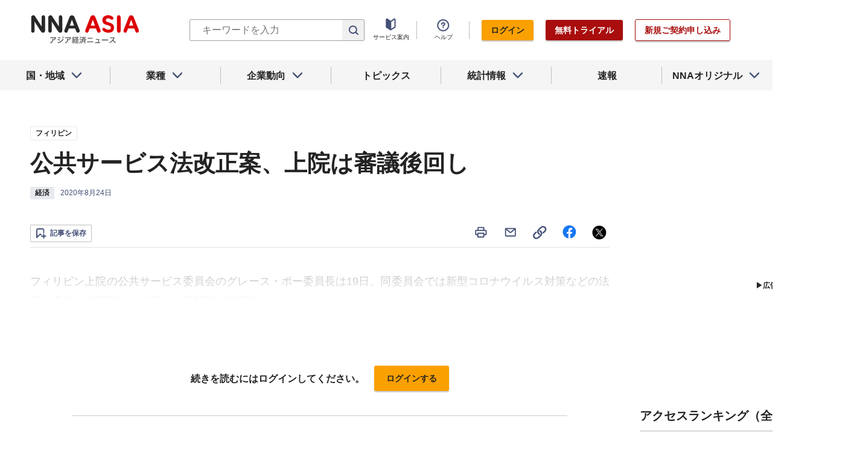

--- FILE ---
content_type: text/html; charset=utf-8
request_url: https://www.google.com/recaptcha/api2/aframe
body_size: 265
content:
<!DOCTYPE HTML><html><head><meta http-equiv="content-type" content="text/html; charset=UTF-8"></head><body><script nonce="gXKMp1kl_3DsX6uGCtiynQ">/** Anti-fraud and anti-abuse applications only. See google.com/recaptcha */ try{var clients={'sodar':'https://pagead2.googlesyndication.com/pagead/sodar?'};window.addEventListener("message",function(a){try{if(a.source===window.parent){var b=JSON.parse(a.data);var c=clients[b['id']];if(c){var d=document.createElement('img');d.src=c+b['params']+'&rc='+(localStorage.getItem("rc::a")?sessionStorage.getItem("rc::b"):"");window.document.body.appendChild(d);sessionStorage.setItem("rc::e",parseInt(sessionStorage.getItem("rc::e")||0)+1);localStorage.setItem("rc::h",'1766479176561');}}}catch(b){}});window.parent.postMessage("_grecaptcha_ready", "*");}catch(b){}</script></body></html>

--- FILE ---
content_type: text/css
request_url: https://www.nna.jp/_next/static/css/d945a6be44df0655.css
body_size: 31721
content:
/*! destyle.css v2.0.2 | MIT License | https://github.com/nicolas-cusan/destyle.css */*,:after,:before{box-sizing:border-box;border-style:solid;border-width:0}html{line-height:1.15;-webkit-tap-highlight-color:transparent}body{margin:0}main{display:block}address,blockquote,dl,figure,form,iframe,p,pre,table{margin:0}h1,h2,h3,h4,h5,h6{margin:0;font-size:inherit;font-weight:inherit;line-height:inherit}ol,ul{padding:0;margin:0;list-style:none}dt{font-weight:700}dd{margin-left:0}hr{box-sizing:content-box;height:0;margin:0;overflow:visible;clear:both;color:inherit;border-top-width:1px}pre{font-family:monospace;font-size:inherit}address{font-style:inherit}a{color:inherit;text-decoration:none;background-color:transparent}abbr[title]{text-decoration:underline;-webkit-text-decoration:underline dotted;text-decoration:underline dotted}b,strong{font-weight:bolder}code,kbd,samp{font-family:monospace;font-size:inherit}small{font-size:80%}sub,sup{position:relative;font-size:75%;line-height:0;vertical-align:baseline}sub{bottom:-.25em}sup{top:-.5em}embed,iframe,img,object{vertical-align:bottom}button,input,optgroup,select,textarea{padding:0;margin:0;font:inherit;color:inherit;text-align:inherit;vertical-align:middle;background:transparent;border-radius:0;outline:0;-webkit-appearance:none;-moz-appearance:none;appearance:none}[type=checkbox]{-webkit-appearance:checkbox;-moz-appearance:checkbox;appearance:checkbox}[type=radio]{-webkit-appearance:radio;-moz-appearance:radio;appearance:radio}button,input{overflow:visible}button,select{text-transform:none}[type=button],[type=reset],[type=submit],button{cursor:pointer;-webkit-appearance:none;-moz-appearance:none;appearance:none}[type=button][disabled],[type=reset][disabled],[type=submit][disabled],button[disabled]{cursor:default}[type=button]::-moz-focus-inner,[type=reset]::-moz-focus-inner,[type=submit]::-moz-focus-inner,button::-moz-focus-inner{padding:0;border-style:none}[type=button]:-moz-focusring,[type=reset]:-moz-focusring,[type=submit]:-moz-focusring,button:-moz-focusring{outline:1px dotted ButtonText}select::-ms-expand{display:none}fieldset,option{padding:0}fieldset{min-width:0;margin:0}legend{display:table;max-width:100%;padding:0;color:inherit;white-space:normal}progress{vertical-align:baseline}textarea{overflow:auto}[type=number]::-webkit-inner-spin-button,[type=number]::-webkit-outer-spin-button{height:auto}[type=search]{outline-offset:-2px}[type=search]::-webkit-search-decoration{-webkit-appearance:none}::-webkit-file-upload-button{-webkit-appearance:button;font:inherit}label[for]{cursor:pointer}details{display:block}summary{display:list-item}[contenteditable]{outline:none}table{border-spacing:0;border-collapse:collapse}caption{text-align:left}td,th{padding:0;vertical-align:top}th{font-weight:700;text-align:left}[hidden],template{display:none}html{font-family:Hiragino Kaku Gothic Pro,Meiryo,メイリオ,Noto Sans JP,sans-serif;-webkit-text-size-adjust:100%;-moz-text-size-adjust:100%;text-size-adjust:100%}body{width:100%;color:#232323!important;background-color:#fff!important}@media(prefers-color-scheme:dark){body .next-error-h1{border-right:1px solid rgba(0,0,0,.3)}}@media screen and (max-width:960px){.Button_pc_br__YlLr8{display:none}}@media screen and (min-width:961px){.Button_sp_br__3Y2Ps{display:none}}.Button_button__30ukX{position:relative;display:inline-flex;align-items:center;justify-content:center;border-radius:3px;box-shadow:0 2px 2px rgba(0,0,0,.24);transition:opacity .3s}.Button_button__30ukX:hover{opacity:.6}.Button_button__30ukX.Button_icon--search__TWCfV span{position:relative;padding-left:33px}.Button_button__30ukX.Button_icon--search__TWCfV span:before{width:18px;height:18px;margin:auto;content:"";-webkit-mask:url('data:image/svg+xml;utf8,<svg xmlns="http://www.w3.org/2000/svg" xmlns:xlink="http://www.w3.org/1999/xlink" viewBox="0 0 17 16"><path fill="%23445076" fill-rule="evenodd" clip-rule="evenodd" d="M12.7344 7.19715C12.7344 9.82035 10.5505 12.0188 7.76676 12.0188C4.98303 12.0188 2.79907 9.82035 2.79907 7.19715C2.79907 4.57394 4.98303 2.37549 7.76676 2.37549C10.5505 2.37549 12.7344 4.57394 12.7344 7.19715ZM12.0128 12.6063C10.8373 13.4921 9.36485 14.0188 7.76676 14.0188C3.91861 14.0188 0.799072 10.9646 0.799072 7.19715C0.799072 3.42965 3.91861 0.375488 7.76676 0.375488C11.6149 0.375488 14.7344 3.42965 14.7344 7.19715C14.7344 8.68592 14.2473 10.0633 13.4206 11.1849L16.6424 14.231C17.0437 14.6104 17.0615 15.2433 16.682 15.6446C16.3026 16.0459 15.6697 16.0637 15.2684 15.6843L12.0128 12.6063Z" /></svg>') no-repeat;mask:url('data:image/svg+xml;utf8,<svg xmlns="http://www.w3.org/2000/svg" xmlns:xlink="http://www.w3.org/1999/xlink" viewBox="0 0 17 16"><path fill="%23445076" fill-rule="evenodd" clip-rule="evenodd" d="M12.7344 7.19715C12.7344 9.82035 10.5505 12.0188 7.76676 12.0188C4.98303 12.0188 2.79907 9.82035 2.79907 7.19715C2.79907 4.57394 4.98303 2.37549 7.76676 2.37549C10.5505 2.37549 12.7344 4.57394 12.7344 7.19715ZM12.0128 12.6063C10.8373 13.4921 9.36485 14.0188 7.76676 14.0188C3.91861 14.0188 0.799072 10.9646 0.799072 7.19715C0.799072 3.42965 3.91861 0.375488 7.76676 0.375488C11.6149 0.375488 14.7344 3.42965 14.7344 7.19715C14.7344 8.68592 14.2473 10.0633 13.4206 11.1849L16.6424 14.231C17.0437 14.6104 17.0615 15.2433 16.682 15.6446C16.3026 16.0459 15.6697 16.0637 15.2684 15.6843L12.0128 12.6063Z" /></svg>') no-repeat}.Button_button__30ukX .Button_label--pc__lhgEF{display:inline}@media screen and (max-width:960px){.Button_button__30ukX .Button_label--pc__lhgEF{display:none}}.Button_contained__78t0q.Button_button--primary__3abJe{color:#fff;background:#a90d0d}.Button_contained__78t0q.Button_button--primary__3abJe span:before{background:#fff}.Button_outline__bjSBY.Button_button--primary__3abJe{color:#a90d0d;background:#fff;border:1px solid #a90d0d}.Button_outline__bjSBY.Button_button--primary__3abJe span:before{background:#a90d0d}.Button_contained__78t0q.Button_button--secondary__5HE8o{color:#232323;background:#faa000}.Button_contained__78t0q.Button_button--secondary__5HE8o span:before{background:#232323}.Button_outline__bjSBY.Button_button--secondary__5HE8o{color:#faa000;background:#fff;border:1px solid #faa000}.Button_outline__bjSBY.Button_button--secondary__5HE8o span:before{background:#faa000}.Button_contained__78t0q.Button_button--tertiary__r_Pfe{color:#232323;background:#f5f5f5}.Button_contained__78t0q.Button_button--tertiary__r_Pfe span:before{background:#232323}.Button_outline__bjSBY.Button_button--tertiary__r_Pfe{color:#445076;background:#fff;border:1px solid #445076}.Button_outline__bjSBY.Button_button--tertiary__r_Pfe span:before{background:#445076}.Button_contained__78t0q.Button_button--inactive__E5Yed{color:#232323;background:#e2e2e2;opacity:.5}.Button_contained__78t0q.Button_button--inactive__E5Yed span:before{background:#232323}.Button_outline__bjSBY.Button_button--inactive__E5Yed{color:#e2e2e2;background:#fff;border:1px solid #e2e2e2;opacity:.5}.Button_outline__bjSBY.Button_button--inactive__E5Yed span:before{background:#e2e2e2}.Button_button--XL__iiydm{min-width:360px;padding:18px 86px;line-height:1.6;font-weight:700;letter-spacing:0}@media screen and (min-width:601px){.Button_button--XL__iiydm{font-size:18px}}@media screen and (max-width:960px){.Button_button--XL__iiydm{font-size:16px;min-width:250px;padding:10px 60px}}.Button_button--L__R2mTb{min-width:180px;padding:18px 43px;line-height:1.6;font-weight:700;letter-spacing:0}@media screen and (min-width:601px){.Button_button--L__R2mTb{font-size:18px}}@media screen and (max-width:960px){.Button_button--L__R2mTb{font-size:16px;min-width:125px;padding:10px 30px}}.Button_button--M__mWp1t{min-width:90px;padding:10px 20px;line-height:1.6;font-weight:700;letter-spacing:0}@media screen and (min-width:601px){.Button_button--M__mWp1t{font-size:14px}}@media screen and (max-width:960px){.Button_button--M__mWp1t{font-size:12px;min-width:80px;padding:10px 20px}}.Button_button--S__G6bXO{min-width:80px;padding:6px 15px;line-height:1.6;font-weight:700;letter-spacing:0}@media screen and (min-width:601px){.Button_button--S__G6bXO{font-size:14px}}@media screen and (max-width:960px){.Button_button--S__G6bXO{font-size:12px;min-width:50px;padding:10px 15px}}.Button_button--XS__ymdR1{min-width:70px;padding:10px 12px;line-height:1.6;font-weight:700;letter-spacing:0}@media screen and (min-width:601px){.Button_button--XS__ymdR1{font-size:14px}}@media screen and (max-width:960px){.Button_button--XS__ymdR1{font-size:12px;min-width:45px;padding:2px 13px}.Modal_pc_br__aWJcF{display:none}}@media screen and (min-width:961px){.Modal_sp_br__2TqgO{display:none}}.Modal_container___3EL_{position:fixed;top:0;left:0;z-index:-1;display:flex;align-items:center;justify-content:center;width:100%;height:100vh;padding:100px 0;overflow:auto;background:rgba(0,0,0,.5);opacity:0;transition:all .7s}.Modal_container___3EL_.open{z-index:999;opacity:1}.Modal_container___3EL_ p{line-height:1.6;font-weight:400;letter-spacing:0}@media screen and (min-width:601px){.Modal_container___3EL_ p{font-size:16px}}@media screen and (max-width:960px){.Modal_container___3EL_ p{font-size:12px}}.Modal_content__FbG0o{position:relative;width:80%;max-width:1024px;padding:60px 70px;margin:auto;background:#fff;border-radius:3px}@media screen and (max-width:960px){.Modal_content__FbG0o{padding:40px 20px}}.Modal_content--center__QqH1S{text-align:center}.Modal_content__FbG0o .Modal_heading__contents--L__8HMff{position:relative;z-index:1}@media screen and (max-width:960px){.Modal_content__FbG0o .Modal_heading__contents--L__8HMff{padding:0}.AccountInfo_pc_br__DseT2{display:none}}@media screen and (min-width:961px){.AccountInfo_sp_br__2Wros{display:none}}.AccountInfo_content--center__SyDyx{text-align:center}.AccountInfo_content__dqjTw .AccountInfo_heading__contents--L__EtQz1{position:relative;z-index:1}@media screen and (max-width:960px){.AccountInfo_content__dqjTw .AccountInfo_heading__contents--L__EtQz1{padding:0}}.AccountInfo_content__dqjTw p{line-height:1.6;font-weight:400;letter-spacing:0}@media screen and (min-width:601px){.AccountInfo_content__dqjTw p{font-size:16px}}@media screen and (max-width:960px){.AccountInfo_content__dqjTw p{font-size:12px}}.AccountInfo_button__close__dTgN2{position:absolute;top:32px;right:32px;z-index:5;cursor:pointer}@media screen and (max-width:960px){.AccountInfo_button__close__dTgN2{top:20px;right:20px}}.AccountInfo_message_box__uX5J6{position:relative;display:inline-block;width:100%;padding:60px;margin-bottom:40px;text-align:center;background:#fafafa;line-height:1.6;font-weight:700;letter-spacing:0}@media screen and (min-width:601px){.AccountInfo_message_box__uX5J6{font-size:22px}}@media screen and (max-width:960px){.AccountInfo_message_box__uX5J6{font-size:16px;padding:14px 32px}}.AccountInfo_message_box__uX5J6.AccountInfo_alert__iFbPv{background:#fff2f4}.AccountInfo_alert_message__ApBVA{position:relative;display:inline-block;padding:4px 8px 4px 30px;margin-bottom:16px;color:#a90d0d;line-height:1.6;font-weight:700;letter-spacing:0}@media screen and (min-width:601px){.AccountInfo_alert_message__ApBVA{font-size:22px}}@media screen and (max-width:960px){.AccountInfo_alert_message__ApBVA{font-size:16px}}.AccountInfo_alert_message__ApBVA:before{position:absolute;top:0;bottom:0;left:0;width:24px;height:24px;margin:auto;content:"";background:url('data:image/svg+xml;utf8,<svg xmlns="http://www.w3.org/2000/svg" xmlns:xlink="http://www.w3.org/1999/xlink" viewBox="0 0 21 21"><path fill="%23A90D0D" fill-rule="evenodd" clip-rule="evenodd" d="M12.6405 3.05434C11.8658 1.74751 9.97431 1.74751 9.19961 3.05434L2.07731 15.0689C1.28699 16.4021 2.24787 18.0888 3.79773 18.0888H18.0423C19.5922 18.0888 20.5531 16.4021 19.7628 15.0689L12.6405 3.05434ZM10.8662 6.77686C11.4185 6.77686 11.8662 7.22457 11.8662 7.77686V11.5251C11.8662 12.0774 11.4185 12.5251 10.8662 12.5251C10.3139 12.5251 9.86621 12.0774 9.86621 11.5251V7.77686C9.86621 7.22457 10.3139 6.77686 10.8662 6.77686ZM10.9268 14.9114C11.4199 14.9114 11.8197 14.5116 11.8197 14.0184C11.8197 13.5253 11.4199 13.1255 10.9268 13.1255C10.4336 13.1255 10.0338 13.5253 10.0338 14.0184C10.0338 14.5116 10.4336 14.9114 10.9268 14.9114Z"/></svg>') no-repeat}.AccountInfo_block__notes__tnnE0{display:flex;justify-content:center}.AccountInfo_notes__T0kTB{position:relative;display:inline-block;padding:0 0 0 20px;line-height:1.6;font-weight:400;letter-spacing:0}@media screen and (min-width:601px){.AccountInfo_notes__T0kTB{font-size:14px}}@media screen and (max-width:960px){.AccountInfo_notes__T0kTB{font-size:12px}}.AccountInfo_notes__T0kTB:before{position:absolute;top:0;left:0;content:"※"}.AccountInfo_buttons__2XH7d{display:flex;gap:30px;justify-content:center;margin-top:48px}@media screen and (max-width:960px){.AccountInfo_buttons__2XH7d{gap:20px;margin-top:33px}}.AccountInfo_buttons__2XH7d button{min-width:200px;padding:10px 43px;line-height:1.6;font-weight:700;letter-spacing:0}@media screen and (min-width:601px){.AccountInfo_buttons__2XH7d button{font-size:18px}}@media screen and (max-width:960px){.AccountInfo_buttons__2XH7d button{font-size:16px;min-width:123px;padding:10px 20px;line-height:1.6;font-weight:700;letter-spacing:0}}@media screen and (max-width:960px)and (min-width:601px){.AccountInfo_buttons__2XH7d button{font-size:14px}}@media screen and (max-width:960px)and (max-width:960px){.AccountInfo_buttons__2XH7d button{font-size:12px}}.AccountInfo_btn--account__U8Vhd{position:relative;display:flex;align-items:flex-end;justify-content:center;width:63px;height:40px;margin:0 12px;cursor:pointer;transition:opacity .3s}.AccountInfo_btn--account__U8Vhd:hover{opacity:.6}@media screen and (max-width:960px){.AccountInfo_btn--account__U8Vhd{display:block;width:auto;height:auto;padding:12px 0 12px 30px}}.AccountInfo_btn--account__U8Vhd:before{position:absolute;top:0;right:0;left:0;width:25px;height:25px;margin:auto;content:"";background:url('data:image/svg+xml;utf8,<svg xmlns="http://www.w3.org/2000/svg" xmlns:xlink="http://www.w3.org/1999/xlink" viewBox="0 0 25 25"><path fill="%23445076" fill-rule="evenodd" clip-rule="evenodd" d="M18.2557 17.2953C19.5001 15.8852 20.2551 14.033 20.2551 12.0044C20.2551 7.58612 16.6734 4.00439 12.2551 4.00439C7.83685 4.00439 4.25513 7.58612 4.25513 12.0044C4.25513 14.0336 5.01065 15.8864 6.25574 17.2967V16.8897C6.25574 15.9265 6.64791 15.0078 7.33788 14.3342C8.02704 13.6614 8.95673 13.2876 9.92122 13.2876H14.5903C15.5547 13.2876 16.4844 13.6614 17.1736 14.3342C17.8636 15.0078 18.2557 15.9265 18.2557 16.8897V17.2953ZM16.2557 18.9338V16.8897C16.2557 16.4727 16.0863 16.0677 15.7765 15.7653C15.4659 15.4621 15.0396 15.2876 14.5903 15.2876H9.92122C9.47185 15.2876 9.04559 15.4621 8.73499 15.7653C8.42522 16.0677 8.25574 16.4727 8.25574 16.8897V18.9345C9.43229 19.615 10.7982 20.0044 12.2551 20.0044C13.7125 20.0044 15.0789 19.6147 16.2557 18.9338ZM12.2551 22.0044C17.778 22.0044 22.2551 17.5272 22.2551 12.0044C22.2551 6.48155 17.778 2.00439 12.2551 2.00439C6.73228 2.00439 2.25513 6.48155 2.25513 12.0044C2.25513 17.5272 6.73228 22.0044 12.2551 22.0044ZM12.365 6.86475C11.364 6.86475 10.5525 7.67623 10.5525 8.67725C10.5525 9.67826 11.364 10.4897 12.365 10.4897C13.366 10.4897 14.1775 9.67826 14.1775 8.67725C14.1775 7.67623 13.366 6.86475 12.365 6.86475ZM8.55249 8.67725C8.55249 6.57166 10.2594 4.86475 12.365 4.86475C14.4706 4.86475 16.1775 6.57166 16.1775 8.67725C16.1775 10.7828 14.4706 12.4897 12.365 12.4897C10.2594 12.4897 8.55249 10.7828 8.55249 8.67725Z" /></svg>') no-repeat}@media screen and (max-width:960px){.AccountInfo_btn--account__U8Vhd:before{top:0;right:auto;bottom:0;width:19px;height:19px;background:none}}.AccountInfo_btn--account__U8Vhd:after{display:none}@media screen and (max-width:960px){.AccountInfo_btn--account__U8Vhd:after{position:absolute;top:0;right:0;bottom:0;width:19px;height:19px;margin:auto;content:"";background:url('data:image/svg+xml;utf8,<svg xmlns="http://www.w3.org/2000/svg" xmlns:xlink="http://www.w3.org/1999/xlink" viewBox="0 0 21 21"><path fill="%23445076" fill-rule="evenodd" clip-rule="evenodd" d="M6.63371 3.36174C7.02424 2.97122 7.6574 2.97122 8.04793 3.36174L14.0479 9.36174C14.4385 9.75226 14.4385 10.3854 14.0479 10.776L8.04793 16.776C7.6574 17.1665 7.02424 17.1665 6.63371 16.776C6.24319 16.3854 6.24319 15.7523 6.63371 15.3617L11.9266 10.0688L6.63371 4.77595C6.24319 4.38543 6.24319 3.75227 6.63371 3.36174Z" /></svg>') no-repeat}}.AccountInfo_btn--account__U8Vhd:hover:after{position:absolute;right:0;bottom:-13px;display:block;width:122px;height:3px;content:"";background:#faa000;border-radius:3px}.AccountInfo_btn--account__U8Vhd.AccountInfo_nna_club__snIuN{width:90px}@media screen and (max-width:960px){.AccountInfo_btn--account__U8Vhd.AccountInfo_nna_club__snIuN{width:auto}.AccountInfo_btn--account__U8Vhd>span{display:none}}.AccountInfo_btn--account__U8Vhd.AccountInfo_nna_trial__t6Ngx,.AccountInfo_btn--account__U8Vhd.AccountInfo_nna_trial_alert__Sy_ln{width:122px}@media screen and (max-width:960px){.AccountInfo_btn--account__U8Vhd.AccountInfo_nna_trial__t6Ngx,.AccountInfo_btn--account__U8Vhd.AccountInfo_nna_trial_alert__Sy_ln{width:auto;height:auto;padding:0}}.AccountInfo_btn--account__U8Vhd.active .AccountInfo_account_block__SgLDc{display:block}.AccountInfo_btn--account__U8Vhd.active:before{position:absolute;bottom:-14px;display:block;width:100%;height:3px;content:"";background:#faa000;border-radius:2px}.AccountInfo_btn--account__U8Vhd .AccountInfo_tooltip--nna_club__f78Ny,.AccountInfo_btn--account__U8Vhd .AccountInfo_tooltip--nna_trial__Cyu_6,.AccountInfo_btn--account__U8Vhd .AccountInfo_tooltip--nna_trial_alert__4h5Zq{position:absolute;top:-23px;padding:0 3px;border-radius:2px}@media screen and (max-width:960px){.AccountInfo_btn--account__U8Vhd .AccountInfo_tooltip--nna_club__f78Ny,.AccountInfo_btn--account__U8Vhd .AccountInfo_tooltip--nna_trial__Cyu_6,.AccountInfo_btn--account__U8Vhd .AccountInfo_tooltip--nna_trial_alert__4h5Zq{position:static;display:block;margin-bottom:10px}}.AccountInfo_btn--account__U8Vhd .AccountInfo_tooltip--nna_club__f78Ny:after,.AccountInfo_btn--account__U8Vhd .AccountInfo_tooltip--nna_trial__Cyu_6:after,.AccountInfo_btn--account__U8Vhd .AccountInfo_tooltip--nna_trial_alert__4h5Zq:after{position:absolute;right:0;bottom:-6px;left:0;width:3px;margin:auto;content:"";border-right:7px solid transparent;border-left:7px solid transparent}@media screen and (max-width:960px){.AccountInfo_btn--account__U8Vhd .AccountInfo_tooltip--nna_club__f78Ny:after,.AccountInfo_btn--account__U8Vhd .AccountInfo_tooltip--nna_trial__Cyu_6:after,.AccountInfo_btn--account__U8Vhd .AccountInfo_tooltip--nna_trial_alert__4h5Zq:after{display:none}}.AccountInfo_btn--account__U8Vhd .AccountInfo_tooltip--nna_club__f78Ny{background-color:#e8eaef}.AccountInfo_btn--account__U8Vhd .AccountInfo_tooltip--nna_club__f78Ny:after{border-top:7px solid #e8eaef}.AccountInfo_btn--account__U8Vhd .AccountInfo_tooltip--nna_trial__Cyu_6{background-color:#fff1d3}.AccountInfo_btn--account__U8Vhd .AccountInfo_tooltip--nna_trial__Cyu_6:after{border-top:7px solid #fff1d3}.AccountInfo_btn--account__U8Vhd .AccountInfo_tooltip--nna_trial_alert__4h5Zq{color:#fff;background-color:#faa000}.AccountInfo_btn--account__U8Vhd .AccountInfo_tooltip--nna_trial_alert__4h5Zq:after{border-top:7px solid #faa000}.AccountInfo_account_block__SgLDc{position:absolute;top:55px;right:0;z-index:100;width:650px;max-height:0;padding:0 40px;overflow:hidden;background:#fff;box-shadow:0 2px 20px rgba(0,0,0,.06);transition:max-height .5s}@media screen and (max-width:960px){.AccountInfo_account_block__SgLDc{position:static;display:block;width:100%;max-height:none;padding:0 20px;margin:0 auto 30px;border-bottom:1px solid #e2e2e2;box-shadow:none}}.AccountInfo_account_block__SgLDc.open{max-height:950px;cursor:auto}.AccountInfo_account_block__SgLDc h2{padding:40px 0 5px;border-bottom:3px solid #e2e2e2;line-height:1.6;font-weight:700;letter-spacing:0}@media screen and (min-width:601px){.AccountInfo_account_block__SgLDc h2{font-size:14px}}@media screen and (max-width:960px){.AccountInfo_account_block__SgLDc h2{font-size:12px;position:relative;padding:0 0 5px 30px;margin-bottom:30px}.AccountInfo_account_block__SgLDc h2:after{position:absolute;top:0;left:0;width:19px;height:19px;margin:auto;content:"";background:url('data:image/svg+xml;utf8,<svg xmlns="http://www.w3.org/2000/svg" xmlns:xlink="http://www.w3.org/1999/xlink" viewBox="0 0 25 25"><path fill="%23445076" fill-rule="evenodd" clip-rule="evenodd" d="M18.2557 17.2953C19.5001 15.8852 20.2551 14.033 20.2551 12.0044C20.2551 7.58612 16.6734 4.00439 12.2551 4.00439C7.83685 4.00439 4.25513 7.58612 4.25513 12.0044C4.25513 14.0336 5.01065 15.8864 6.25574 17.2967V16.8897C6.25574 15.9265 6.64791 15.0078 7.33788 14.3342C8.02704 13.6614 8.95673 13.2876 9.92122 13.2876H14.5903C15.5547 13.2876 16.4844 13.6614 17.1736 14.3342C17.8636 15.0078 18.2557 15.9265 18.2557 16.8897V17.2953ZM16.2557 18.9338V16.8897C16.2557 16.4727 16.0863 16.0677 15.7765 15.7653C15.4659 15.4621 15.0396 15.2876 14.5903 15.2876H9.92122C9.47185 15.2876 9.04559 15.4621 8.73499 15.7653C8.42522 16.0677 8.25574 16.4727 8.25574 16.8897V18.9345C9.43229 19.615 10.7982 20.0044 12.2551 20.0044C13.7125 20.0044 15.0789 19.6147 16.2557 18.9338ZM12.2551 22.0044C17.778 22.0044 22.2551 17.5272 22.2551 12.0044C22.2551 6.48155 17.778 2.00439 12.2551 2.00439C6.73228 2.00439 2.25513 6.48155 2.25513 12.0044C2.25513 17.5272 6.73228 22.0044 12.2551 22.0044ZM12.365 6.86475C11.364 6.86475 10.5525 7.67623 10.5525 8.67725C10.5525 9.67826 11.364 10.4897 12.365 10.4897C13.366 10.4897 14.1775 9.67826 14.1775 8.67725C14.1775 7.67623 13.366 6.86475 12.365 6.86475ZM8.55249 8.67725C8.55249 6.57166 10.2594 4.86475 12.365 4.86475C14.4706 4.86475 16.1775 6.57166 16.1775 8.67725C16.1775 10.7828 14.4706 12.4897 12.365 12.4897C10.2594 12.4897 8.55249 10.7828 8.55249 8.67725Z" /></svg>') no-repeat}}.AccountInfo_account_block__SgLDc .AccountInfo_account_detail__z0Tvb{display:flex;flex-wrap:wrap}@media screen and (max-width:960px){.AccountInfo_account_block__SgLDc .AccountInfo_account_detail__z0Tvb{flex-direction:column}}@media screen and (min-width:961px){.AccountInfo_account_block__SgLDc .AccountInfo_account_detail--service___pLPQ{max-height:32em;overflow:hidden}}.AccountInfo_account_block__SgLDc dt{display:flex;align-items:center;width:35%;padding:30px;border-bottom:1px solid #e2e2e2;line-height:1.6;font-weight:700;letter-spacing:0}@media screen and (min-width:601px){.AccountInfo_account_block__SgLDc dt{font-size:14px}}@media screen and (max-width:960px){.AccountInfo_account_block__SgLDc dt{font-size:12px;width:100%;padding:0;margin-bottom:5px;border:0}}.AccountInfo_account_block__SgLDc dd{width:65%;padding:30px;border-bottom:1px solid #e2e2e2;line-height:1.6;font-weight:400;letter-spacing:0}@media screen and (min-width:601px){.AccountInfo_account_block__SgLDc dd{font-size:14px}}@media screen and (max-width:960px){.AccountInfo_account_block__SgLDc dd{font-size:12px;width:100%;padding:0 0 10px;margin-bottom:10px}}.AccountInfo_account_block__SgLDc dd:last-of-type{margin-bottom:0}.AccountInfo_account_block__SgLDc .AccountInfo_account_button__4KhCo{text-align:center}@media screen and (max-width:960px){.AccountInfo_account_block__SgLDc .AccountInfo_account_button__4KhCo{padding:30px 0}}.AccountInfo_account_block__SgLDc .AccountInfo_account_button__4KhCo button{width:200px;margin:40px 20px}@media screen and (max-width:960px){.AccountInfo_account_block__SgLDc .AccountInfo_account_button__4KhCo button{width:210px;height:auto;margin:0 auto 20px}.AccountInfo_account_block__SgLDc .AccountInfo_account_button__4KhCo button:last-of-type{margin-bottom:0}}.AccountInfo_modal__container__HdkUb .logoutModal>div{max-width:700px}.AccountInfo_modal__container__HdkUb .logoutModal p{line-height:1.6;font-weight:700;letter-spacing:0;text-align:center}@media screen and (min-width:601px){.AccountInfo_modal__container__HdkUb .logoutModal p{font-size:16px}}@media screen and (max-width:960px){.AccountInfo_modal__container__HdkUb .logoutModal p{font-size:14px}.AccordionMenu_pc_br__MaxOu{display:none}}@media screen and (min-width:961px){.AccordionMenu_sp_br__K34nn{display:none}}.AccordionMenu_dropdown_menu__link__aMsNp{line-height:1.6;font-weight:700;letter-spacing:0}@media screen and (min-width:601px){.AccordionMenu_dropdown_menu__link__aMsNp{font-size:14px}}@media screen and (max-width:960px){.AccordionMenu_dropdown_menu__link__aMsNp{font-size:12px}}.AccordionMenu_dropdown_menu__link__aMsNp a{display:flex;align-items:center;padding:5px}.AccordionMenu_dropdown_menu__link__aMsNp a:hover{background-color:#fff1d3}.AccordionMenu_dropdown_menu__category__Jxnv_{position:relative;width:135px;margin-bottom:8px;color:#646464;cursor:default;border-bottom:1px solid #e2e2e2;line-height:1.6;font-weight:700;letter-spacing:0}@media screen and (min-width:601px){.AccordionMenu_dropdown_menu__category__Jxnv_{font-size:10px}}@media screen and (max-width:960px){.AccordionMenu_dropdown_menu__category__Jxnv_{font-size:10px;width:100%;padding-bottom:5px;margin-bottom:16px;cursor:pointer;line-height:1.6;font-weight:700;letter-spacing:0}}@media screen and (max-width:960px)and (min-width:601px){.AccordionMenu_dropdown_menu__category__Jxnv_{font-size:16px}}@media screen and (max-width:960px)and (max-width:960px){.AccordionMenu_dropdown_menu__category__Jxnv_{font-size:14px}}@media screen and (max-width:960px){.AccordionMenu_dropdown_menu__category__Jxnv_:after{position:absolute;top:0;right:5px;bottom:0;z-index:5;width:21px;height:21px;margin:auto;cursor:pointer;content:"";background:url('data:image/svg+xml;utf8,<svg xmlns="http://www.w3.org/2000/svg" xmlns:xlink="http://www.w3.org/1999/xlink" viewBox="0 0 21 21"><path fill="%23445076" fill-rule="evenodd" clip-rule="evenodd" d="M3.42156 6.36174C3.81208 5.97122 4.44524 5.97122 4.83577 6.36174L10.1287 11.6546L15.4216 6.36174C15.8121 5.97122 16.4452 5.97122 16.8358 6.36174C17.2263 6.75227 17.2263 7.38543 16.8358 7.77595L10.8358 13.776C10.4452 14.1665 9.81208 14.1665 9.42156 13.776L3.42156 7.77595C3.03103 7.38543 3.03103 6.75227 3.42156 6.36174Z" /></svg>') no-repeat;transition:transform .5s;transform:rotateX(0deg)}.AccordionMenu_dropdown_menu__category__Jxnv_.open:after{transform:rotateX(180deg)}.AccordionMenu_dropdown_menu__list__81RV3{display:flex;flex-wrap:wrap;max-height:0;overflow:hidden;transition:max-height .8s}.AccordionMenu_dropdown_menu__list__81RV3.open{max-height:300px}}.AccordionMenu_dropdown_menu__list__81RV3 li{height:30px;line-height:1.6;font-weight:700;letter-spacing:0}@media screen and (min-width:601px){.AccordionMenu_dropdown_menu__list__81RV3 li{font-size:14px}}@media screen and (max-width:960px){.AccordionMenu_dropdown_menu__list__81RV3 li{font-size:12px;position:relative;display:flex;align-items:center;justify-content:center;width:110px;max-width:33%;margin-bottom:20px}.AccordionMenu_dropdown_menu__list__81RV3 li:before{position:absolute;left:0;width:1px;height:28px;content:"";background-color:#e2e2e2}.AccordionMenu_dropdown_menu__list__81RV3 li:after{position:absolute;right:-1px;width:1px;height:28px;content:"";background-color:#e2e2e2}}.AccordionMenu_dropdown_menu__list__81RV3 a{display:block;padding:5px}@media screen and (max-width:960px){.AccordionMenu_dropdown_menu__list__81RV3 a{display:flex;align-items:center;justify-content:center;width:100%;height:30px;padding:5px 10px;line-height:1.3}}.AccordionMenu_dropdown_menu__list__81RV3 a:hover{background-color:#fff1d3}@media screen and (max-width:960px){.CountryGroupLink_pc_br__A7bFc{display:none}}@media screen and (min-width:961px){.CountryGroupLink_sp_br__bovNk{display:none}}.CountryGroupLink_dropdown_menu__link__UXPbb{line-height:1.6;font-weight:700;letter-spacing:0}@media screen and (min-width:601px){.CountryGroupLink_dropdown_menu__link__UXPbb{font-size:14px}}@media screen and (max-width:960px){.CountryGroupLink_dropdown_menu__link__UXPbb{font-size:12px}}.CountryGroupLink_dropdown_menu__link__UXPbb a{display:flex;align-items:center;padding:5px}.CountryGroupLink_dropdown_menu__link__UXPbb a:hover{background-color:#fff1d3}.CountryGroupLink_dropdown_menu__category__LQdpE{width:135px;margin-bottom:8px;color:#646464;border-bottom:1px solid #bfbfbf;line-height:1.6;font-weight:700;letter-spacing:0}@media screen and (min-width:601px){.CountryGroupLink_dropdown_menu__category__LQdpE{font-size:10px}}@media screen and (max-width:960px){.CountryGroupLink_dropdown_menu__category__LQdpE{font-size:10px}}.CountryGroupLink_dropdown_menu__list__Ug_m5 li{height:30px;line-height:1.6;font-weight:700;letter-spacing:0}@media screen and (min-width:601px){.CountryGroupLink_dropdown_menu__list__Ug_m5 li{font-size:14px}}@media screen and (max-width:960px){.CountryGroupLink_dropdown_menu__list__Ug_m5 li{font-size:12px}}.CountryGroupLink_dropdown_menu__list__Ug_m5 a{display:block;padding:5px}.CountryGroupLink_dropdown_menu__list__Ug_m5 a:hover{background-color:#fff1d3}@media screen and (max-width:960px){.CountryGroupLink_aud__0fED2{width:220px!important;max-width:66%!important}.CountryGroupLink_aud__0fED2 br,.Icon_pc_br__NJWRf{display:none}}@media screen and (min-width:961px){.Icon_sp_br___GbTJ{display:none}}.Icon_icon__QfSMz{display:inline-block;width:21px;height:21px}.Icon_icon__QfSMz.Icon_icon--account__K6gHi{background:url('data:image/svg+xml;utf8,<svg xmlns="http://www.w3.org/2000/svg" xmlns:xlink="http://www.w3.org/1999/xlink" viewBox="0 0 25 25"><path fill="%23445076" fill-rule="evenodd" clip-rule="evenodd" d="M18.2557 17.2953C19.5001 15.8852 20.2551 14.033 20.2551 12.0044C20.2551 7.58612 16.6734 4.00439 12.2551 4.00439C7.83685 4.00439 4.25513 7.58612 4.25513 12.0044C4.25513 14.0336 5.01065 15.8864 6.25574 17.2967V16.8897C6.25574 15.9265 6.64791 15.0078 7.33788 14.3342C8.02704 13.6614 8.95673 13.2876 9.92122 13.2876H14.5903C15.5547 13.2876 16.4844 13.6614 17.1736 14.3342C17.8636 15.0078 18.2557 15.9265 18.2557 16.8897V17.2953ZM16.2557 18.9338V16.8897C16.2557 16.4727 16.0863 16.0677 15.7765 15.7653C15.4659 15.4621 15.0396 15.2876 14.5903 15.2876H9.92122C9.47185 15.2876 9.04559 15.4621 8.73499 15.7653C8.42522 16.0677 8.25574 16.4727 8.25574 16.8897V18.9345C9.43229 19.615 10.7982 20.0044 12.2551 20.0044C13.7125 20.0044 15.0789 19.6147 16.2557 18.9338ZM12.2551 22.0044C17.778 22.0044 22.2551 17.5272 22.2551 12.0044C22.2551 6.48155 17.778 2.00439 12.2551 2.00439C6.73228 2.00439 2.25513 6.48155 2.25513 12.0044C2.25513 17.5272 6.73228 22.0044 12.2551 22.0044ZM12.365 6.86475C11.364 6.86475 10.5525 7.67623 10.5525 8.67725C10.5525 9.67826 11.364 10.4897 12.365 10.4897C13.366 10.4897 14.1775 9.67826 14.1775 8.67725C14.1775 7.67623 13.366 6.86475 12.365 6.86475ZM8.55249 8.67725C8.55249 6.57166 10.2594 4.86475 12.365 4.86475C14.4706 4.86475 16.1775 6.57166 16.1775 8.67725C16.1775 10.7828 14.4706 12.4897 12.365 12.4897C10.2594 12.4897 8.55249 10.7828 8.55249 8.67725Z" /></svg>') no-repeat}.Icon_icon__QfSMz.Icon_icon--advanced_search___IdO4{background:url('data:image/svg+xml;utf8,<svg xmlns="http://www.w3.org/2000/svg" xmlns:xlink="http://www.w3.org/1999/xlink" viewBox="0 0 21 21"><path fill="%23445076" fill-rule="evenodd" clip-rule="evenodd" d="M0.656494 1.85156C0.656494 1.29928 1.10421 0.851562 1.65649 0.851562H13.0193C13.5716 0.851562 14.0193 1.29928 14.0193 1.85156C14.0193 2.40385 13.5716 2.85156 13.0193 2.85156H1.65649C1.10421 2.85156 0.656494 2.40385 0.656494 1.85156ZM0.656494 12.8716C0.656494 12.3193 1.10421 11.8716 1.65649 11.8716H4.66739C5.21967 11.8716 5.66739 12.3193 5.66739 12.8716C5.66739 13.4239 5.21967 13.8716 4.66739 13.8716H1.65649C1.10421 13.8716 0.656494 13.4239 0.656494 12.8716ZM12.5371 16.1574C15.0496 16.4548 17.2488 14.704 17.5279 12.3457C17.807 9.98732 16.0772 7.77158 13.5647 7.47425C11.0522 7.17691 8.85294 8.92766 8.57384 11.286C8.29475 13.6444 10.0246 15.8601 12.5371 16.1574ZM12.302 18.1436C13.7814 18.3187 15.2022 17.9934 16.3884 17.3037C16.4305 17.4141 16.493 17.5188 16.5763 17.6123L18.776 20.0818C19.1434 20.4942 19.7755 20.5307 20.1879 20.1634C20.6003 19.796 20.6368 19.1639 20.2694 18.7515L18.0697 16.282C18.0115 16.2167 17.9467 16.1608 17.8772 16.1145C18.7564 15.1679 19.3519 13.9515 19.5141 12.5807C19.9277 9.086 17.3693 5.91053 13.7997 5.4881C12.2967 5.31023 10.8541 5.64884 9.65658 6.36142L9.65601 6.36141H1.65601C1.10372 6.36141 0.656006 6.80913 0.656006 7.36141C0.656006 7.9137 1.10372 8.36141 1.65601 8.36141H7.56379C7.04933 9.14793 6.7051 10.059 6.5877 11.051C6.17413 14.5457 8.73253 17.7212 12.302 18.1436Z" /></svg>') no-repeat}.Icon_icon__QfSMz.Icon_icon--arrow_down__wyiwU{background:url('data:image/svg+xml;utf8,<svg xmlns="http://www.w3.org/2000/svg" xmlns:xlink="http://www.w3.org/1999/xlink" viewBox="0 0 13 13"><path fill="%23445076" fill-rule="evenodd" clip-rule="evenodd" d="M5.62317 9.36682L5.62317 1.3335C5.62317 0.781211 6.07088 0.333496 6.62317 0.333496C7.17545 0.333496 7.62317 0.781211 7.62317 1.3335L7.62317 9.2475L11.0476 6.22975C11.4619 5.86461 12.0938 5.9045 12.459 6.31885C12.8241 6.7332 12.7842 7.36511 12.3699 7.73025L7.2493 12.2428C6.87724 12.5706 6.32109 12.5763 5.94242 12.2561L0.606373 7.74357C0.184664 7.38695 0.131902 6.75599 0.488526 6.33428C0.845149 5.91257 1.47611 5.85981 1.89782 6.21643L5.62317 9.36682Z" /></svg>') no-repeat}.Icon_icon__QfSMz.Icon_icon--arrow_up__F08Jb{background:url('data:image/svg+xml;utf8,<svg xmlns="http://www.w3.org/2000/svg" xmlns:xlink="http://www.w3.org/1999/xlink" viewBox="0 0 13 13"><path fill="%23445076" fill-rule="evenodd" clip-rule="evenodd" d="M2.05651 6.80081C1.6348 7.15743 1.00384 7.10467 0.647217 6.68296C0.290594 6.26125 0.343355 5.63029 0.765064 5.27367L6.0859 0.774027C6.46457 0.453803 7.02072 0.459472 7.39278 0.787349L12.4988 5.28699C12.9131 5.65213 12.953 6.28404 12.5879 6.69839C12.2227 7.11274 11.5908 7.15263 11.1765 6.78749L7.76636 3.78234L7.76636 11.6676C7.76636 12.2199 7.31864 12.6676 6.76636 12.6676C6.21407 12.6676 5.76636 12.2199 5.76636 11.6676L5.76636 3.66353L2.05651 6.80081Z" /></svg>') no-repeat}.Icon_icon__QfSMz.Icon_icon--article__DM0OJ{background:url('data:image/svg+xml;utf8,<svg xmlns="http://www.w3.org/2000/svg" xmlns:xlink="http://www.w3.org/1999/xlink" viewBox="0 0 15 14"><path fill="%23445076" fill-rule="evenodd" clip-rule="evenodd" d="M4.47803 0.268555C3.92574 0.268555 3.47803 0.71627 3.47803 1.26855C3.47803 1.82084 3.92574 2.26855 4.47803 2.26855H13.8317C14.384 2.26855 14.8317 1.82084 14.8317 1.26855C14.8317 0.71627 14.384 0.268555 13.8317 0.268555H4.47803ZM4.47803 5.7051C3.92574 5.7051 3.47803 6.15281 3.47803 6.7051C3.47803 7.25738 3.92574 7.7051 4.47803 7.7051H13.8317C14.384 7.7051 14.8317 7.25738 14.8317 6.7051C14.8317 6.15281 14.384 5.7051 13.8317 5.7051H4.47803ZM3.47803 12.2927C3.47803 11.7404 3.92574 11.2927 4.47803 11.2927H13.8317C14.384 11.2927 14.8317 11.7404 14.8317 12.2927C14.8317 12.845 14.384 13.2927 13.8317 13.2927H4.47803C3.92574 13.2927 3.47803 12.845 3.47803 12.2927ZM2.38135 1.34053C2.38135 1.85301 1.93363 2.26846 1.38135 2.26846C0.829063 2.26846 0.381348 1.85301 0.381348 1.34053C0.381348 0.828046 0.829063 0.412598 1.38135 0.412598C1.93363 0.412598 2.38135 0.828046 2.38135 1.34053ZM1.38135 7.70498C1.93363 7.70498 2.38135 7.28953 2.38135 6.77705C2.38135 6.26457 1.93363 5.84912 1.38135 5.84912C0.829063 5.84912 0.381348 6.26457 0.381348 6.77705C0.381348 7.28953 0.829063 7.70498 1.38135 7.70498ZM2.38135 12.3645C2.38135 12.8769 1.93363 13.2924 1.38135 13.2924C0.829063 13.2924 0.381348 12.8769 0.381348 12.3645C0.381348 11.852 0.829063 11.4365 1.38135 11.4365C1.93363 11.4365 2.38135 11.852 2.38135 12.3645Z" /></svg>') no-repeat}.Icon_icon__QfSMz.Icon_icon--attention___cPOH{background:url('data:image/svg+xml;utf8,<svg xmlns="http://www.w3.org/2000/svg" xmlns:xlink="http://www.w3.org/1999/xlink" viewBox="0 0 21 21"><path fill="%23A90D0D" fill-rule="evenodd" clip-rule="evenodd" d="M12.6405 3.05434C11.8658 1.74751 9.97431 1.74751 9.19961 3.05434L2.07731 15.0689C1.28699 16.4021 2.24787 18.0888 3.79773 18.0888H18.0423C19.5922 18.0888 20.5531 16.4021 19.7628 15.0689L12.6405 3.05434ZM10.8662 6.77686C11.4185 6.77686 11.8662 7.22457 11.8662 7.77686V11.5251C11.8662 12.0774 11.4185 12.5251 10.8662 12.5251C10.3139 12.5251 9.86621 12.0774 9.86621 11.5251V7.77686C9.86621 7.22457 10.3139 6.77686 10.8662 6.77686ZM10.9268 14.9114C11.4199 14.9114 11.8197 14.5116 11.8197 14.0184C11.8197 13.5253 11.4199 13.1255 10.9268 13.1255C10.4336 13.1255 10.0338 13.5253 10.0338 14.0184C10.0338 14.5116 10.4336 14.9114 10.9268 14.9114Z"/></svg>') no-repeat}.Icon_icon__QfSMz.Icon_icon--beginner__RBi8a{background:url('data:image/svg+xml;utf8,<svg xmlns="http://www.w3.org/2000/svg" xmlns:xlink="http://www.w3.org/1999/xlink" viewBox="0 0 17 21"><path fill="%23445076" fill-rule="evenodd" clip-rule="evenodd" d="M0.218506 2.56416C0.218506 0.920529 2.09107 -0.0214349 3.41074 0.958362L8.30375 4.59121L13.1968 0.958362C14.5164 -0.0214349 16.389 0.920529 16.389 2.56416V15.0491C16.389 15.3947 16.2105 15.7158 15.917 15.8983L8.86763 20.2816C8.69576 20.3884 8.49911 20.4387 8.30375 20.4317C8.10839 20.4387 7.91175 20.3884 7.73987 20.2816L0.690471 15.8983C0.396968 15.7158 0.218506 15.3947 0.218506 15.0491V2.56416ZM9.3396 17.633V6.31312L14.389 2.56416V14.4934L9.3396 17.633Z" /></svg>') no-repeat}.Icon_icon__QfSMz.Icon_icon--calendar__RscGO{background:url('data:image/svg+xml;utf8,<svg xmlns="http://www.w3.org/2000/svg" xmlns:xlink="http://www.w3.org/1999/xlink" viewBox="0 0 16 18"><path fill="%23445076" fill-rule="evenodd" clip-rule="evenodd" d="M11.7748 1.66895C11.7748 1.11666 11.3271 0.668945 10.7748 0.668945C10.2226 0.668945 9.77484 1.11666 9.77484 1.66895V2.16602H5.78638V1.66895C5.78638 1.11666 5.33866 0.668945 4.78638 0.668945C4.23409 0.668945 3.78638 1.11666 3.78638 1.66895V2.16602H2.54118C1.16213 2.16602 0.0441895 3.28396 0.0441895 4.66301V7.65723V15.142C0.0441895 16.521 1.16213 17.6389 2.54118 17.6389H13.0201C14.3992 17.6389 15.5171 16.521 15.5171 15.142V7.65723V4.66301C15.5171 3.28396 14.3992 2.16602 13.0201 2.16602H11.7748V1.66895ZM13.5171 6.65723V4.66301C13.5171 4.38853 13.2946 4.16602 13.0201 4.16602H11.7748V4.66293C11.7748 5.21522 11.3271 5.66293 10.7748 5.66293C10.2226 5.66293 9.77484 5.21522 9.77484 4.66293V4.16602H5.78638V4.66293C5.78638 5.21522 5.33866 5.66293 4.78638 5.66293C4.23409 5.66293 3.78638 5.21522 3.78638 4.66293V4.16602H2.54118C2.2667 4.16602 2.04419 4.38853 2.04419 4.66301V6.65723H13.5171ZM2.04419 8.65723H13.5171V15.142C13.5171 15.4164 13.2946 15.6389 13.0201 15.6389H2.54118C2.2667 15.6389 2.04419 15.4164 2.04419 15.142V8.65723Z" /></svg>') no-repeat}.Icon_icon__QfSMz.Icon_icon--chevron_up__6Tfyo{background:url('data:image/svg+xml;utf8,<svg xmlns="http://www.w3.org/2000/svg" xmlns:xlink="http://www.w3.org/1999/xlink" viewBox="0 0 21 21"><path fill="%23445076" fill-rule="evenodd" clip-rule="evenodd" d="M9.52763 6.36174C9.91816 5.97122 10.5513 5.97122 10.9418 6.36174L16.9418 12.3617C17.3324 12.7523 17.3324 13.3854 16.9418 13.776C16.5513 14.1665 15.9182 14.1665 15.5276 13.776L10.2347 8.48306L4.94185 13.776C4.55132 14.1665 3.91816 14.1665 3.52763 13.776C3.13711 13.3854 3.13711 12.7523 3.52763 12.3617L9.52763 6.36174Z" /></svg>') no-repeat}.Icon_icon__QfSMz.Icon_icon--chevron_down__VYUEy{background:url('data:image/svg+xml;utf8,<svg xmlns="http://www.w3.org/2000/svg" xmlns:xlink="http://www.w3.org/1999/xlink" viewBox="0 0 21 21"><path fill="%23445076" fill-rule="evenodd" clip-rule="evenodd" d="M3.42156 6.36174C3.81208 5.97122 4.44524 5.97122 4.83577 6.36174L10.1287 11.6546L15.4216 6.36174C15.8121 5.97122 16.4452 5.97122 16.8358 6.36174C17.2263 6.75227 17.2263 7.38543 16.8358 7.77595L10.8358 13.776C10.4452 14.1665 9.81208 14.1665 9.42156 13.776L3.42156 7.77595C3.03103 7.38543 3.03103 6.75227 3.42156 6.36174Z" /></svg>') no-repeat}.Icon_icon__QfSMz.Icon_icon--chevron_left__j691r{background:url('data:image/svg+xml;utf8,<svg xmlns="http://www.w3.org/2000/svg" xmlns:xlink="http://www.w3.org/1999/xlink" viewBox="0 0 21 21"><path fill="%23445076" fill-rule="evenodd" clip-rule="evenodd" d="M14.154 3.36174C14.5445 3.75227 14.5445 4.38543 14.154 4.77595L8.86111 10.0688L14.154 15.3617C14.5445 15.7523 14.5445 16.3854 14.154 16.776C13.7635 17.1665 13.1303 17.1665 12.7398 16.776L6.73979 10.776C6.34927 10.3854 6.34927 9.75226 6.73979 9.36174L12.7398 3.36174C13.1303 2.97122 13.7635 2.97122 14.154 3.36174Z" /></svg>') no-repeat}.Icon_icon__QfSMz.Icon_icon--chevron_right__m5F9u{background:url('data:image/svg+xml;utf8,<svg xmlns="http://www.w3.org/2000/svg" xmlns:xlink="http://www.w3.org/1999/xlink" viewBox="0 0 21 21"><path fill="%23445076" fill-rule="evenodd" clip-rule="evenodd" d="M6.63371 3.36174C7.02424 2.97122 7.6574 2.97122 8.04793 3.36174L14.0479 9.36174C14.4385 9.75226 14.4385 10.3854 14.0479 10.776L8.04793 16.776C7.6574 17.1665 7.02424 17.1665 6.63371 16.776C6.24319 16.3854 6.24319 15.7523 6.63371 15.3617L11.9266 10.0688L6.63371 4.77595C6.24319 4.38543 6.24319 3.75227 6.63371 3.36174Z" /></svg>') no-repeat}.Icon_icon__QfSMz.Icon_icon--chevron_left_s__ZtAKr{background:url('data:image/svg+xml;utf8,<svg xmlns="http://www.w3.org/2000/svg" xmlns:xlink="http://www.w3.org/1999/xlink" viewBox="0 0 13 13"><path fill="%23445076" fill-rule="evenodd" clip-rule="evenodd" d="M8.92405 2.0341C9.31457 2.42463 9.31457 3.05779 8.92405 3.44832L6.03116 6.34121L8.92405 9.2341C9.31457 9.62463 9.31457 10.2578 8.92405 10.6483C8.53352 11.0388 7.90036 11.0388 7.50984 10.6483L3.90984 7.04832C3.51931 6.65779 3.51931 6.02463 3.90984 5.6341L7.50984 2.0341C7.90036 1.64358 8.53352 1.64358 8.92405 2.0341Z"/></svg>') no-repeat}.Icon_icon__QfSMz.Icon_icon--chevron_right_s__r0b26{background:url('data:image/svg+xml;utf8,<svg xmlns="http://www.w3.org/2000/svg" xmlns:xlink="http://www.w3.org/1999/xlink" viewBox="0 0 13 13"><path fill="%23445076" fill-rule="evenodd" clip-rule="evenodd" d="M3.48568 1.81466C3.85934 1.40796 4.49193 1.38118 4.89863 1.75483L9.28863 5.78816C9.50081 5.98311 9.61859 6.2601 9.61179 6.54816C9.60499 6.83622 9.47426 7.10734 9.25311 7.29205L4.86311 10.9587C4.43923 11.3128 3.8086 11.2561 3.45457 10.8323C3.10053 10.4084 3.15715 9.77775 3.58103 9.42371L7.09501 6.48872L3.54551 3.2276C3.13881 2.85395 3.11203 2.22135 3.48568 1.81466Z" /></svg>') no-repeat}.Icon_icon__QfSMz.Icon_icon--chevrons_left__lAqQw{background:url('data:image/svg+xml;utf8,<svg xmlns="http://www.w3.org/2000/svg" xmlns:xlink="http://www.w3.org/1999/xlink" viewBox="0 0 13 13"><path fill="%23445076" fill-rule="evenodd" clip-rule="evenodd" d="M7.17393 3.44832C7.56445 3.05779 7.56445 2.42463 7.17393 2.0341C6.7834 1.64358 6.15024 1.64358 5.75972 2.0341L2.15971 5.6341C1.97218 5.82164 1.86682 6.07599 1.86682 6.34121C1.86682 6.60643 1.97218 6.86078 2.15971 7.04832L5.75972 10.6483C6.15024 11.0388 6.7834 11.0388 7.17393 10.6483C7.56445 10.2578 7.56445 9.62463 7.17393 9.2341L4.28103 6.34121L7.17393 3.44832ZM10.6741 3.44832C11.0646 3.05779 11.0646 2.42463 10.6741 2.0341C10.2835 1.64358 9.65036 1.64358 9.25984 2.0341L5.65984 5.6341C5.4723 5.82164 5.36694 6.07599 5.36694 6.34121C5.36694 6.60643 5.4723 6.86078 5.65984 7.04832L9.25984 10.6483C9.65036 11.0388 10.2835 11.0388 10.6741 10.6483C11.0646 10.2578 11.0646 9.62463 10.6741 9.2341L7.78116 6.34121L10.6741 3.44832Z" /></svg>') no-repeat}.Icon_icon__QfSMz.Icon_icon--chevrons_right__CB4fv{background:url('data:image/svg+xml;utf8,<svg xmlns="http://www.w3.org/2000/svg" xmlns:xlink="http://www.w3.org/1999/xlink" viewBox="0 0 13 13"><path fill="%23445076" fill-rule="evenodd" clip-rule="evenodd" d="M3.57399 2.0341C3.18346 1.64358 2.5503 1.64358 2.15978 2.0341C1.76925 2.42463 1.76925 3.05779 2.15978 3.44832L5.05267 6.34121L2.15978 9.2341C1.76925 9.62463 1.76925 10.2578 2.15978 10.6483C2.5503 11.0388 3.18346 11.0388 3.57399 10.6483L7.17399 7.04832C7.36153 6.86078 7.46688 6.60643 7.46688 6.34121C7.46688 6.07599 7.36153 5.82164 7.17399 5.6341L3.57399 2.0341ZM7.07411 2.0341C6.68359 1.64358 6.05042 1.64358 5.6599 2.0341C5.26937 2.42463 5.26937 3.05779 5.6599 3.44832L8.55279 6.34121L5.6599 9.2341C5.26937 9.62463 5.26937 10.2578 5.6599 10.6483C6.05042 11.0388 6.68359 11.0388 7.07411 10.6483L10.6741 7.04832C10.8616 6.86078 10.967 6.60643 10.967 6.34121C10.967 6.07599 10.8616 5.82164 10.6741 5.6341L7.07411 2.0341Z" /></svg>') no-repeat}.Icon_icon__QfSMz.Icon_icon--close__9fhlc{background:url('data:image/svg+xml;utf8,<svg xmlns="http://www.w3.org/2000/svg" xmlns:xlink="http://www.w3.org/1999/xlink" viewBox="0 0 10 11"><path fill="%23445076" fill-rule="evenodd" clip-rule="evenodd" d="M7.92875 0.925227C8.31927 0.534697 8.95243 0.534689 9.34296 0.925208C9.73349 1.31573 9.7335 1.94889 9.34298 2.33942L6.34083 5.34165L9.34249 8.34339C9.73301 8.73392 9.733 9.36709 9.34247 9.75761C8.95194 10.1481 8.31877 10.1481 7.92826 9.75759L4.92664 6.75589L1.9255 9.7571C1.53499 10.1476 0.901821 10.1476 0.511292 9.75712C0.120762 9.3666 0.120753 8.73343 0.511272 8.3429L3.51244 5.34165L0.510779 2.33991C0.12026 1.94938 0.120269 1.31622 0.510798 0.925696C0.901328 0.535177 1.53449 0.535186 1.92501 0.925715L4.92664 3.92742L7.92875 0.925227Z"/></svg>') no-repeat}.Icon_icon__QfSMz.Icon_icon--download__Tt3QU{background:url('data:image/svg+xml;utf8,<svg xmlns="http://www.w3.org/2000/svg" xmlns:xlink="http://www.w3.org/1999/xlink" viewBox="0 0 21 21"><path fill="%23445076" fill-rule="evenodd" clip-rule="evenodd" d="M15.8231 16.1541H5.35468V4.07275H11.6392V6.11003C11.6392 7.2146 12.5347 8.11004 13.6392 8.11004H15.8231V16.1541ZM15.1229 6.11004L14.4241 5.37262L13.6392 4.60776V6.11004H15.1229ZM14.4861 2.6404L15.8485 3.96807L17.2748 5.47333C17.6269 5.84484 17.8231 6.33717 17.8231 6.84898V16.1541C17.8231 17.2586 16.9276 18.1541 15.8231 18.1541H5.35468C4.25011 18.1541 3.35468 17.2586 3.35468 16.1541V4.07276C3.35468 2.96819 4.25011 2.07275 5.35468 2.07275H13.0902C13.6117 2.07275 14.1126 2.27644 14.4861 2.6404ZM10.801 7.35254C11.3533 7.35254 11.801 7.80025 11.801 8.35254V11.3314L12.493 10.681C12.8954 10.3028 13.5283 10.3224 13.9065 10.7248C14.2848 11.1272 14.2652 11.7601 13.8628 12.1383L11.3103 14.5375C10.9293 14.8956 10.3368 14.8998 9.95081 14.5471L7.32525 12.1478C6.91755 11.7753 6.88906 11.1428 7.26162 10.7351C7.63417 10.3274 8.2667 10.2989 8.6744 10.6714L9.80105 11.701V8.35254C9.80105 7.80025 10.2488 7.35254 10.801 7.35254Z" /></svg>') no-repeat}.Icon_icon__QfSMz.Icon_icon--edit__JFknN{background:url('data:image/svg+xml;utf8,<svg xmlns="http://www.w3.org/2000/svg" xmlns:xlink="http://www.w3.org/1999/xlink" viewBox="0 0 21 21"><path fill="%23445076" fill-rule="evenodd" clip-rule="evenodd" d="M13.2605 2.7345C12.868 2.36208 12.2504 2.36946 11.8668 2.75114L4.10785 10.4726C3.91926 10.6603 3.81324 10.9154 3.81324 11.1814L3.81323 14.1509C3.81323 14.4161 3.91859 14.6705 4.10612 14.858C4.29366 15.0456 4.54802 15.1509 4.81323 15.1509H7.90592C8.17889 15.1509 8.44 15.0393 8.62866 14.842L16.2085 6.91529C16.3923 6.72312 16.492 6.46566 16.4855 6.19985C16.479 5.93403 16.367 5.68173 16.1741 5.49872L13.2605 2.7345ZM5.81324 11.5971L12.5889 4.85419L14.0692 6.25865L7.47854 13.1509H5.81324L5.81324 11.5971ZM4.7002 15.5898C4.14791 15.5898 3.7002 16.0376 3.7002 16.5898C3.7002 17.1421 4.14791 17.5898 4.7002 17.5898H16.521C17.0733 17.5898 17.521 17.1421 17.521 16.5898C17.521 16.0376 17.0733 15.5898 16.521 15.5898H4.7002Z" /></svg>') no-repeat}.Icon_icon__QfSMz.Icon_icon--ellipsis__3pBfO{background:url('data:image/svg+xml;utf8,<svg xmlns="http://www.w3.org/2000/svg" xmlns:xlink="http://www.w3.org/1999/xlink" viewBox="0 0 21 21"><path fill="%23445076" fill-rule="evenodd" clip-rule="evenodd" d="M4.42171 9.56885C3.68533 9.56885 3.08838 10.1658 3.08838 10.9022C3.08838 11.6386 3.68533 12.2355 4.42171 12.2355C5.15809 12.2355 5.75505 11.6386 5.75505 10.9022C5.75505 10.1658 5.15809 9.56885 4.42171 9.56885ZM10.2547 9.56885C9.51834 9.56885 8.92139 10.1658 8.92139 10.9022C8.92139 11.6386 9.51834 12.2355 10.2547 12.2355C10.9911 12.2355 11.5881 11.6386 11.5881 10.9022C11.5881 10.1658 10.9911 9.56885 10.2547 9.56885ZM16.0882 9.56885C15.3518 9.56885 14.7549 10.1658 14.7549 10.9022C14.7549 11.6386 15.3518 12.2355 16.0882 12.2355C16.8246 12.2355 17.4215 11.6386 17.4215 10.9022C17.4215 10.1658 16.8246 9.56885 16.0882 9.56885Z"/></svg>') no-repeat}.Icon_icon__QfSMz.Icon_icon--facebook__6cD5G{background:url('data:image/svg+xml;utf8,<svg xmlns="http://www.w3.org/2000/svg" xmlns:xlink="http://www.w3.org/1999/xlink" viewBox="0 0 21 22"><path fill="%231877F2" d="M20.3971 10.0494C20.3971 4.52649 15.92 0.0493164 10.3973 0.0493164C4.87444 0.0493164 0.397095 4.52649 0.397095 10.0494C0.397095 15.043 4.05778 19.1817 8.84175 19.9287V12.9385H6.28591V10.0494H8.84175L8.84285 7.84609C8.84285 5.34008 10.3277 3.95012 12.6118 3.95012C13.7061 3.95012 14.8417 4.16033 14.8417 4.16033V6.60484H13.5893C12.3471 6.60484 11.9505 7.38263 11.9505 8.1736L11.9529 10.0494H14.7303L14.2862 12.9385H11.9529V19.9287C16.7364 19.1817 20.3971 15.043 20.3971 10.0494Z" /></svg>') no-repeat}.Icon_icon__QfSMz.Icon_icon--filtering__nzTuc{background:url('data:image/svg+xml;utf8,<svg xmlns="http://www.w3.org/2000/svg" xmlns:xlink="http://www.w3.org/1999/xlink" viewBox="0 0 25 25"><path fill="%23445076" d="M4.50478 4.34375H20.0606C20.4749 4.34375 20.7095 4.81875 20.4576 5.14772L14.7216 12.6392V20.4001L10.3508 17.8462V12.6392L4.12069 5.16386C3.84928 4.8382 4.08085 4.34375 4.50478 4.34375Z" stroke="#445076" stroke-width="2" stroke-linecap="round" stroke-linejoin="round"/></svg>') no-repeat}.Icon_icon__QfSMz.Icon_icon--hamburger__qQVik{background:url('data:image/svg+xml;utf8,<svg xmlns="http://www.w3.org/2000/svg" xmlns:xlink="http://www.w3.org/1999/xlink" viewBox="0 0 25 25"><path fill="%23445076" fill-rule="evenodd" clip-rule="evenodd" d="M3.01318 5.84752C3.01318 5.27131 3.48029 4.8042 4.0565 4.8042H19.9699C20.5461 4.8042 21.0132 5.27131 21.0132 5.84752C21.0132 6.42372 20.5461 6.89083 19.9699 6.89083H4.0565C3.48029 6.89083 3.01318 6.42372 3.01318 5.84752ZM3.01318 12.0047C3.01318 11.4285 3.48029 10.9614 4.0565 10.9614H19.9699C20.5461 10.9614 21.0132 11.4285 21.0132 12.0047C21.0132 12.5809 20.5461 13.0481 19.9699 13.0481H4.0565C3.48029 13.0481 3.01318 12.5809 3.01318 12.0047ZM4.0565 17.1177C3.48029 17.1177 3.01318 17.5848 3.01318 18.161C3.01318 18.7372 3.48029 19.2043 4.0565 19.2043H19.9699C20.5461 19.2043 21.0132 18.7372 21.0132 18.161C21.0132 17.5848 20.5461 17.1177 19.9699 17.1177H4.0565Z"/></svg>') no-repeat}.Icon_icon__QfSMz.Icon_icon--help__tFGo7{background:url('data:image/svg+xml;utf8,<svg xmlns="http://www.w3.org/2000/svg" xmlns:xlink="http://www.w3.org/1999/xlink" viewBox="0 0 25 25"><path fill="%23445076" fill-rule="evenodd" clip-rule="evenodd" d="M20.2546 12.0044C20.2546 16.4227 16.6729 20.0044 12.2546 20.0044C7.83636 20.0044 4.25464 16.4227 4.25464 12.0044C4.25464 7.58612 7.83636 4.00439 12.2546 4.00439C16.6729 4.00439 20.2546 7.58612 20.2546 12.0044ZM22.2546 12.0044C22.2546 17.5272 17.7775 22.0044 12.2546 22.0044C6.73179 22.0044 2.25464 17.5272 2.25464 12.0044C2.25464 6.48155 6.73179 2.00439 12.2546 2.00439C17.7775 2.00439 22.2546 6.48155 22.2546 12.0044ZM11.1878 9.26505C10.9724 9.49934 10.808 9.87441 10.748 10.3832C10.6833 10.9317 10.1862 11.3238 9.63771 11.2591C9.08923 11.1944 8.69704 10.6974 8.76174 10.1489C8.85467 9.36109 9.13336 8.54455 9.71555 7.91137C10.3207 7.25321 11.1729 6.88281 12.2121 6.88281C13.2416 6.88281 14.1823 7.26442 14.8403 7.89664C15.4999 8.53045 15.9033 9.45704 15.7044 10.4605C15.5932 11.0211 15.2709 11.4757 14.9631 11.8083C14.6464 12.1504 14.2736 12.4399 13.9396 12.667C13.678 12.8449 13.4241 12.9954 13.2121 13.1128V13.5437C13.2121 14.096 12.7643 14.5437 12.2121 14.5437C11.6598 14.5437 11.2121 14.096 11.2121 13.5437V12.5008C11.2121 12.1072 11.443 11.7502 11.802 11.5888L11.8026 11.5885L11.8027 11.5885L11.8029 11.5884L11.1878 9.26505ZM11.1878 9.26505L11.8032 11.5882L11.8038 11.588L11.8165 11.5821C11.8289 11.5763 11.8489 11.5669 11.8754 11.5542C11.9285 11.5285 12.0072 11.4895 12.1036 11.4386C12.298 11.3359 12.5553 11.1897 12.8149 11.0132C13.0785 10.8339 13.3184 10.6408 13.4953 10.4497C13.681 10.2491 13.733 10.1199 13.7426 10.0715C13.7851 9.85717 13.7183 9.59216 13.4546 9.33882C13.1893 9.08389 12.7536 8.88281 12.2121 8.88281C11.6802 8.88281 11.3803 9.05574 11.1878 9.26505ZM13.2549 16.0179C13.2549 16.5422 12.8072 16.9673 12.2549 16.9673C11.7026 16.9673 11.2549 16.5422 11.2549 16.0179C11.2549 15.4935 11.7026 15.0684 12.2549 15.0684C12.8072 15.0684 13.2549 15.4935 13.2549 16.0179Z" /></svg>') no-repeat}.Icon_icon__QfSMz.Icon_icon--keep_active__cbQXW{background:url('data:image/svg+xml;utf8,<svg xmlns="http://www.w3.org/2000/svg" xmlns:xlink="http://www.w3.org/1999/xlink" viewBox="0 0 18 19"><path fill="%23FFF1D3" fill-rule="evenodd" clip-rule="evenodd" d="M12.9735 14.2873L12.9734 2.99999C12.9734 2.44771 12.5257 2 11.9734 2H3C2.44771 2 2 2.44772 2 3.00001L2.00007 14.8999L6.86205 9.99483C7.05145 9.80376 7.30984 9.69706 7.57886 9.69883C7.84788 9.7006 8.10485 9.8107 8.2917 10.0042L10.5365 12.3295C11.0706 12.3625 11.5902 12.6084 11.9573 13.0539L12.9735 14.2873Z"/><path fill="%23FAA000" fill-rule="evenodd" clip-rule="evenodd" d="M3 0C1.34314 0 -9.95386e-06 1.34316 0 3.00002L8.57712e-05 17.3292C8.8215e-05 17.7345 0.244687 18.0997 0.619444 18.254C0.9942 18.4082 1.42501 18.321 1.7103 18.0332L7.56285 12.1288L8.69513 13.3016C8.80982 13.1091 8.95906 12.9328 9.14192 12.7821C9.54886 12.4468 10.0488 12.2993 10.5365 12.3295L8.2917 10.0042C8.10485 9.8107 7.84788 9.7006 7.57886 9.69883C7.30984 9.69706 7.05145 9.80376 6.86205 9.99483L2.00007 14.8999L2 3.00001C2 2.44772 2.44771 2 3 2H11.9734C12.5257 2 12.9734 2.44771 12.9734 2.99999L12.9735 14.2873L13.028 14.3535L14.9734 10.836L14.9734 2.99998C14.9734 1.34313 13.6302 0 11.9734 0H3Z"/><path fill="%23FAA000" fill-rule="evenodd" clip-rule="evenodd" d="M17.4582 10.4762C17.9414 10.7435 18.1165 11.352 17.8492 11.8353L14.2296 18.3794C14.0694 18.6692 13.7761 18.8608 13.4464 18.8912C13.1167 18.9216 12.7933 18.7868 12.5828 18.5313L9.64188 14.9619C9.29069 14.5356 9.35153 13.9054 9.77778 13.5542C10.204 13.203 10.8343 13.2639 11.1854 13.6901L13.1912 16.1246L16.0991 10.8673C16.3664 10.384 16.9749 10.2089 17.4582 10.4762Z"/></svg>') no-repeat}.Icon_icon__QfSMz.Icon_icon--keep_inactive__yu18o{background:url('data:image/svg+xml;utf8,<svg xmlns="http://www.w3.org/2000/svg" xmlns:xlink="http://www.w3.org/1999/xlink" viewBox="0 0 18 19"><path fill="%23445076" fill-rule="evenodd" clip-rule="evenodd" d="M3.0498 0.0307617C1.39294 0.0307617 0.0497947 1.37392 0.0498047 3.03078L0.0498834 16.1786C0.0498858 16.5839 0.294484 16.949 0.669241 17.1033C1.044 17.2576 1.4748 17.1704 1.7601 16.8826L7.13716 11.4579L8.10687 12.4623C8.48203 12.0501 9.02289 11.7913 9.62418 11.7913H10.2391L7.86601 9.33331C7.67915 9.13976 7.42219 9.02966 7.15317 9.02789C6.88414 9.02612 6.62575 9.13282 6.43636 9.32389L2.04987 13.7492L2.0498 3.03077C2.0498 2.47848 2.49752 2.03076 3.0498 2.03076H11.0846C11.6369 2.03076 12.0846 2.47847 12.0846 3.03076L12.0846 8.96186C12.4104 8.7568 12.796 8.63818 13.2093 8.63818C13.5215 8.63818 13.8179 8.70587 14.0846 8.82736L14.0846 3.03074C14.0846 1.3739 12.7414 0.0307617 11.0846 0.0307617H3.0498ZM12.0954 10.7521C12.0954 10.1369 12.5941 9.63818 13.2093 9.63818C13.8245 9.63818 14.3232 10.1369 14.3232 10.7521V12.7913H16.4335C17.014 12.7913 17.4846 13.2619 17.4846 13.8424C17.4846 14.4229 17.014 14.8935 16.4335 14.8935H14.3232V16.9327C14.3232 17.5479 13.8245 18.0466 13.2093 18.0466C12.5941 18.0466 12.0954 17.5479 12.0954 16.9327V14.8935H9.62418C9.04369 14.8935 8.57312 14.4229 8.57312 13.8424C8.57312 13.2619 9.04369 12.7913 9.62418 12.7913H12.0954V10.7521Z" /></svg>') no-repeat}.Icon_icon__QfSMz.Icon_icon--lock__A5iqC{background:url('data:image/svg+xml;utf8,<svg xmlns="http://www.w3.org/2000/svg" xmlns:xlink="http://www.w3.org/1999/xlink" viewBox="0 0 12 14"><path fill="%23A1AABD" fill-rule="evenodd" clip-rule="evenodd" d="M4.40094 3.76025C4.50532 2.97347 5.1659 2.38672 5.93804 2.38672C6.71018 2.38672 7.37076 2.97347 7.47514 3.76025H4.40094ZM2.39309 3.76025C2.50444 1.89118 4.03542 0.386719 5.93804 0.386719C7.84066 0.386719 9.37164 1.89118 9.483 3.76025H9.83927C10.9438 3.76025 11.8393 4.65568 11.8393 5.76025V11.4461C11.8393 12.5506 10.9438 13.4461 9.83927 13.4461H2.03687C0.932298 13.4461 0.0368652 12.5506 0.0368652 11.4461V5.76025C0.0368652 4.65568 0.932296 3.76025 2.03687 3.76025H2.39309ZM6.38831 9.41331C6.97273 9.21774 7.39461 8.65866 7.39461 7.99947C7.39461 7.17754 6.7387 6.51123 5.9296 6.51123C5.1205 6.51123 4.4646 7.17754 4.4646 7.99947C4.4646 8.62718 4.84714 9.16411 5.38831 9.38283V10.4882C5.38831 10.7644 5.61216 10.9882 5.88831 10.9882C6.16445 10.9882 6.38831 10.7644 6.38831 10.4882V9.41331Z"/></svg>') no-repeat}.Icon_icon__QfSMz.Icon_icon--mail__v_EaJ{background:url('data:image/svg+xml;utf8,<svg xmlns="http://www.w3.org/2000/svg" xmlns:xlink="http://www.w3.org/1999/xlink" viewBox="0 0 25 25"><path fill="%23445076" fill-rule="evenodd" clip-rule="evenodd" d="M17.9718 6.56543L6.50208 6.56543L11.4933 11.0897C11.8704 11.4315 12.444 11.4356 12.8259 11.0991L17.9718 6.56543ZM4.78302 7.70656V17.4434L19.727 17.4434V7.68455L14.1481 12.5998C13.0024 13.6091 11.2814 13.597 10.1501 12.5715L4.78302 7.70656ZM2.78302 6.56543C2.78302 5.46086 3.67845 4.56543 4.78302 4.56543H19.727C20.8315 4.56543 21.727 5.46086 21.727 6.56543V17.4434C21.727 18.5479 20.8315 19.4434 19.727 19.4434H4.78302C3.67845 19.4434 2.78302 18.5479 2.78302 17.4434V6.56543Z"/></svg>') no-repeat}.Icon_icon__QfSMz.Icon_icon--mynews__CA_bP{background:url('data:image/svg+xml;utf8,<svg xmlns="http://www.w3.org/2000/svg" xmlns:xlink="http://www.w3.org/1999/xlink" viewBox="0 0 25 25"><path fill="%23445076" fill-rule="evenodd" clip-rule="evenodd" d="M20.3548 12.4067V18.8324C20.3548 20.4892 19.0116 21.8324 17.3548 21.8324H5.58868C3.93183 21.8324 2.58868 20.4892 2.58868 18.8324V5.05371C2.58868 3.39686 3.93183 2.05371 5.58868 2.05371H15.3083C15.2614 2.13894 15.2212 2.23133 15.1889 2.33091L14.6291 4.05371H5.58868C5.0364 4.05371 4.58868 4.50143 4.58868 5.05371V18.8324C4.58868 19.3846 5.0364 19.8324 5.58868 19.8324H17.3548C17.9071 19.8324 18.3548 19.3846 18.3548 18.8324V12.3902L18.4891 12.4878C19.1194 12.9458 19.8666 12.8278 20.3548 12.4067ZM16.1399 2.63993C16.2896 2.17927 16.9413 2.17927 17.091 2.63993L17.9189 5.18796C17.9858 5.39397 18.1778 5.53345 18.3944 5.53345H21.0736C21.5579 5.53345 21.7593 6.15326 21.3675 6.43796L19.2 8.01273C19.0247 8.14005 18.9514 8.36573 19.0183 8.57174L19.8463 11.1198C19.9959 11.5804 19.4687 11.9635 19.0768 11.6788L16.9093 10.104C16.7341 9.9767 16.4968 9.9767 16.3216 10.104L14.1541 11.6788C13.7622 11.9635 13.235 11.5804 13.3847 11.1198L14.2126 8.57174C14.2795 8.36573 14.2062 8.14005 14.0309 8.01273L11.8634 6.43796C11.4716 6.15326 11.673 5.53345 12.1573 5.53345H14.8365C15.0531 5.53345 15.2451 5.39397 15.312 5.18796L16.1399 2.63993ZM7.52423 12.9072C6.97195 12.9072 6.52423 13.3549 6.52423 13.9072C6.52423 14.4595 6.97195 14.9072 7.52423 14.9072H15.4664C16.0187 14.9072 16.4664 14.4595 16.4664 13.9072C16.4664 13.3549 16.0187 12.9072 15.4664 12.9072H7.52423ZM6.52423 17.0303C6.52423 16.478 6.97195 16.0303 7.52423 16.0303H15.4664C16.0187 16.0303 16.4664 16.478 16.4664 17.0303C16.4664 17.5826 16.0187 18.0303 15.4664 18.0303H7.52423C6.97195 18.0303 6.52423 17.5826 6.52423 17.0303ZM7.52423 7.01758C6.97195 7.01758 6.52423 7.46529 6.52423 8.01758V9.80321C6.52423 10.3555 6.97195 10.8032 7.52423 10.8032H9.30987C9.86215 10.8032 10.3099 10.3555 10.3099 9.80321V8.01758C10.3099 7.46529 9.86215 7.01758 9.30987 7.01758H7.52423Z" /></svg>') no-repeat}.Icon_icon__QfSMz.Icon_icon--plus__bPCJA{background:url('data:image/svg+xml;utf8,<svg xmlns="http://www.w3.org/2000/svg" xmlns:xlink="http://www.w3.org/1999/xlink" viewBox="0 0 25 25"><path fill="%23445076" fill-rule="evenodd" clip-rule="evenodd" d="M11.2551 19.6594C11.2551 20.2117 11.7028 20.6594 12.2551 20.6594C12.8074 20.6594 13.2551 20.2117 13.2551 19.6594L13.255 13.0041H19.9104C20.4627 13.0041 20.9104 12.5564 20.9104 12.0041C20.9104 11.4518 20.4627 11.0041 19.9104 11.0041H13.255L13.255 4.34863C13.255 3.79634 12.8073 3.34863 12.255 3.34863C11.7027 3.34864 11.255 3.79635 11.255 4.34864L11.255 11.0041H4.59967C4.04739 11.0041 3.59967 11.4518 3.59967 12.0041C3.59967 12.5564 4.04739 13.0041 4.59967 13.0041H11.255L11.2551 19.6594Z" /></svg>') no-repeat}.Icon_icon__QfSMz.Icon_icon--print__KaD18{background:url('data:image/svg+xml;utf8,<svg xmlns="http://www.w3.org/2000/svg" xmlns:xlink="http://www.w3.org/1999/xlink" viewBox="0 0 25 25"><path fill="%23445076" fill-rule="evenodd" clip-rule="evenodd" d="M7.92582 2.74609C7.09739 2.74609 6.42582 3.41767 6.42582 4.24609V7.89635L4.22893 7.8963C3.12434 7.89628 2.22888 8.79172 2.22888 9.8963V15.1893C2.22888 16.2939 3.12431 17.1893 4.22888 17.1893H6.05988V19.7628C6.05988 20.5912 6.73144 21.2628 7.55987 21.2628H16.6695C17.4979 21.2628 18.1695 20.5912 18.1695 19.7628V17.1893H20.2809C21.3854 17.1893 22.2809 16.2939 22.2809 15.1893V9.8963C22.2809 8.79172 21.3854 7.89628 20.2808 7.8963L18.2181 7.89635V4.24609C18.2181 3.41767 17.5465 2.74609 16.7181 2.74609H7.92582ZM18.1695 15.1893L20.2809 15.1893V9.8963L4.22888 9.8963V15.1893H6.05988V14.2231C6.05988 13.3947 6.73145 12.7231 7.55988 12.7231H16.6695C17.4979 12.7231 18.1695 13.3947 18.1695 14.2231V15.1893ZM16.2181 7.89637H8.42582V4.74609H16.2181V7.89637ZM8.05988 19.2628V14.7231H16.1695V19.2628H8.05988Z" /></svg>') no-repeat}.Icon_icon__QfSMz.Icon_icon--search__n4hVD{background:url('data:image/svg+xml;utf8,<svg xmlns="http://www.w3.org/2000/svg" xmlns:xlink="http://www.w3.org/1999/xlink" viewBox="0 0 17 16"><path fill="%23445076" fill-rule="evenodd" clip-rule="evenodd" d="M12.7344 7.19715C12.7344 9.82035 10.5505 12.0188 7.76676 12.0188C4.98303 12.0188 2.79907 9.82035 2.79907 7.19715C2.79907 4.57394 4.98303 2.37549 7.76676 2.37549C10.5505 2.37549 12.7344 4.57394 12.7344 7.19715ZM12.0128 12.6063C10.8373 13.4921 9.36485 14.0188 7.76676 14.0188C3.91861 14.0188 0.799072 10.9646 0.799072 7.19715C0.799072 3.42965 3.91861 0.375488 7.76676 0.375488C11.6149 0.375488 14.7344 3.42965 14.7344 7.19715C14.7344 8.68592 14.2473 10.0633 13.4206 11.1849L16.6424 14.231C17.0437 14.6104 17.0615 15.2433 16.682 15.6446C16.3026 16.0459 15.6697 16.0637 15.2684 15.6843L12.0128 12.6063Z" /></svg>') no-repeat}.Icon_icon__QfSMz.Icon_icon--setting__Yg9Ut{background:url('data:image/svg+xml;utf8,<svg xmlns="http://www.w3.org/2000/svg" xmlns:xlink="http://www.w3.org/1999/xlink" viewBox="0 0 18 18"><path fill="%23445076" fill-rule="evenodd" clip-rule="evenodd" d="M9.24705 0.302246C9.04624 0.302246 8.84683 0.308479 8.64903 0.320769C7.55098 0.388996 6.99232 1.31877 6.78686 1.90826C6.55274 2.57998 5.85719 3.11349 4.98469 3.11349C4.78192 3.11349 4.58859 3.0845 4.40839 3.03171C3.79821 2.85294 2.77166 2.80953 2.10602 3.6223C1.76627 4.03715 1.4651 4.48309 1.20817 4.95535C0.618922 6.03847 1.29112 7.08078 1.80202 7.552C2.15015 7.87309 2.35142 8.30501 2.35142 8.77092C2.35142 9.25614 2.1328 9.70553 1.75689 10.0301C1.23072 10.4845 0.527287 11.5029 1.07953 12.6031C1.37875 13.1992 1.74737 13.7561 2.17461 14.2649C2.83316 15.0491 3.83006 15.0154 4.43133 14.8471C4.60494 14.7984 4.79047 14.7718 4.98469 14.7718C5.84291 14.7718 6.53086 15.2885 6.77539 15.9452C6.98941 16.5201 7.5476 17.4117 8.61725 17.4817C8.82546 17.4953 9.03548 17.5022 9.24705 17.5022C9.36469 17.5022 9.48185 17.5001 9.59849 17.4959C10.7035 17.4557 11.2859 16.5328 11.5046 15.9453C11.7492 15.2885 12.4371 14.7718 13.2954 14.7718C13.519 14.7718 13.7312 14.8071 13.927 14.8707C14.5343 15.068 15.5671 15.1415 16.2563 14.3393C16.7205 13.799 17.1179 13.2027 17.4352 12.5617C17.9726 11.4763 17.2917 10.4715 16.7764 10.0161C16.4104 9.69255 16.198 9.24933 16.198 8.77092C16.198 8.31169 16.3935 7.88582 16.7321 7.56624C17.2322 7.09439 17.8824 6.06661 17.3088 4.99768C17.048 4.51179 16.7406 4.05343 16.3925 3.62776C15.7292 2.81644 14.7054 2.85685 14.0957 3.03343C13.9172 3.08513 13.7259 3.11349 13.5253 3.11349C12.6529 3.11349 11.9573 2.58002 11.7232 1.90833C11.518 1.31983 10.9612 0.392527 9.86585 0.322083C9.66124 0.308924 9.45489 0.302246 9.24705 0.302246ZM8.81502 2.31545L8.81608 2.31437C8.95853 2.30633 9.10223 2.30225 9.24705 2.30225C9.39748 2.30225 9.54669 2.30665 9.69456 2.31532L9.69559 2.31637C9.73432 2.35614 9.79068 2.44052 9.83465 2.56667C10.3601 4.07399 11.8367 5.11349 13.5253 5.11349C13.9154 5.11349 14.2939 5.05822 14.6521 4.95448C14.7019 4.94006 14.7495 4.93158 14.7915 4.92832C14.8277 4.92551 14.8549 4.92693 14.8731 4.92931C15.1171 5.2319 15.3334 5.55414 15.519 5.89267C15.5106 5.91433 15.4957 5.94455 15.4712 5.98102C15.442 6.02462 15.404 6.06969 15.3596 6.11158C14.6506 6.78051 14.198 7.72091 14.198 8.77092C14.198 9.86634 14.6903 10.8415 15.4519 11.5146C15.4974 11.5548 15.5365 11.5983 15.567 11.6406C15.5922 11.6757 15.6078 11.705 15.6169 11.7261C15.3865 12.1811 15.1015 12.6086 14.7691 13.0011C14.7504 13.003 14.7225 13.0036 14.6855 12.9996C14.6429 12.9949 14.5948 12.9848 14.5449 12.9686C14.151 12.8406 13.7304 12.7718 13.2954 12.7718C11.633 12.7718 10.1771 13.7788 9.63034 15.2474C9.58336 15.3736 9.52445 15.4578 9.48415 15.4973L9.48277 15.4986C9.40454 15.501 9.32596 15.5022 9.24705 15.5022C9.09329 15.5022 8.94079 15.4976 8.78971 15.4886L8.78874 15.4876C8.751 15.4499 8.69515 15.3695 8.64969 15.2474C8.10289 13.7788 6.64701 12.7718 4.98469 12.7718C4.60704 12.7718 4.2401 12.8237 3.89201 12.9211C3.84324 12.9348 3.79692 12.9427 3.75624 12.9457C3.7213 12.9482 3.69505 12.9467 3.67758 12.9444C3.37315 12.577 3.10997 12.1796 2.89368 11.7584C2.90314 11.7368 2.91941 11.7068 2.94558 11.6711C2.97706 11.628 3.01744 11.5841 3.064 11.5439C3.84461 10.8698 4.35142 9.88249 4.35142 8.77092C4.35142 7.70509 3.88515 6.75253 3.15799 6.08185C3.11248 6.03988 3.07328 5.99433 3.043 5.95C3.0176 5.91282 3.00212 5.88188 2.99332 5.85966C3.17567 5.53165 3.38695 5.21911 3.62433 4.92517C3.64259 4.92282 3.66995 4.92146 3.70627 4.92438C3.74845 4.92777 3.79621 4.93642 3.84608 4.95103C4.20773 5.05699 4.59036 5.11349 4.98469 5.11349C6.67337 5.11349 8.15004 4.07392 8.67544 2.56651C8.71952 2.44004 8.7761 2.35536 8.81502 2.31545ZM8.02991 8.90237C8.02991 8.22521 8.57885 7.67627 9.25601 7.67627C9.93316 7.67627 10.4821 8.22521 10.4821 8.90237C10.4821 9.57952 9.93316 10.1285 9.25601 10.1285C8.57885 10.1285 8.02991 9.57952 8.02991 8.90237ZM9.25601 5.67627C7.47428 5.67627 6.02991 7.12064 6.02991 8.90237C6.02991 10.6841 7.47428 12.1285 9.25601 12.1285C11.0377 12.1285 12.4821 10.6841 12.4821 8.90237C12.4821 7.12064 11.0377 5.67627 9.25601 5.67627Z" /></svg>') no-repeat}.Icon_icon__QfSMz.Icon_icon--share__O_4uz{background:url('data:image/svg+xml;utf8,<svg xmlns="http://www.w3.org/2000/svg" xmlns:xlink="http://www.w3.org/1999/xlink" viewBox="0 0 19 20"><path fill="%23445076" fill-rule="evenodd" clip-rule="evenodd" d="M8.60278 13.1178C9.12189 13.3063 9.69555 13.0383 9.88408 12.5192C10.0726 12.0001 9.80411 11.4262 9.285 11.2377L9.28249 11.2367L9.27364 11.233C9.26588 11.2296 9.25546 11.2248 9.24236 11.2184C9.21582 11.2052 9.1825 11.1873 9.14315 11.1641C9.06385 11.1174 8.9724 11.0566 8.87862 10.9868C8.67762 10.8371 8.52938 10.6933 8.46667 10.6114C7.84743 9.80273 7.65655 8.87519 7.86763 7.99693C7.89885 7.86705 8.01091 7.60504 8.26797 7.21963C8.5147 6.84972 8.85965 6.41849 9.29391 5.9568C10.1627 5.03307 11.3491 4.02971 12.7236 3.18757C13.4916 2.71706 14.9837 2.79667 15.8559 3.96325C16.7534 5.16378 16.4546 6.2197 16.1642 6.71083C15.9018 7.15473 15.252 7.85828 14.5812 8.51505C14.2617 8.82779 13.9619 9.10672 13.7416 9.30764C13.6317 9.40791 13.5421 9.4883 13.4804 9.54321L13.41 9.60569L13.3923 9.62123L13.3873 9.62565C12.9715 9.98909 12.929 10.6208 13.2924 11.0366C13.6558 11.4525 14.2876 11.495 14.7034 11.1315L14.0454 10.3786C14.7034 11.1315 14.7042 11.1309 14.7043 11.1308L14.7117 11.1243L14.7328 11.1057C14.751 11.0897 14.7773 11.0664 14.8108 11.0366C14.8776 10.9771 14.9731 10.8914 15.0895 10.7852C15.3219 10.5732 15.6397 10.2777 15.9803 9.9442C16.6296 9.30853 17.4697 8.43266 17.8859 7.72863C18.4943 6.69956 18.9392 4.74739 17.4577 2.76572C15.9508 0.750111 13.3046 0.4861 11.6788 1.4822C10.1473 2.42048 8.82338 3.5379 7.83707 4.58654C7.34375 5.11103 6.92493 5.62888 6.60412 6.10986C6.29365 6.57534 6.03441 7.06602 5.92301 7.52955C5.56361 9.02491 5.91275 10.5658 6.87878 11.8274C7.09907 12.115 7.40892 12.3859 7.68406 12.5908C7.95346 12.7915 8.2914 13.0047 8.60278 13.1178ZM9.90717 6.8908C9.38806 6.70227 8.8144 6.97025 8.62587 7.48936C8.43734 8.00847 8.70584 8.58232 9.22495 8.77085L9.22746 8.77184L9.23631 8.77556C9.24407 8.77894 9.25449 8.78373 9.26759 8.7902C9.29413 8.80333 9.32745 8.82127 9.3668 8.84446C9.4461 8.8912 9.53755 8.95196 9.63133 9.0218C9.83233 9.17148 9.98057 9.3153 10.0433 9.39719C10.6625 10.2058 10.8534 11.1334 10.6423 12.0116C10.6111 12.1415 10.499 12.4035 10.242 12.7889C9.99524 13.1588 9.6503 13.5901 9.21604 14.0518C8.34722 14.9755 7.16085 15.9789 5.78633 16.821C5.01838 17.2915 3.52623 17.2119 2.65409 16.0453C1.75658 14.8448 2.05537 13.7889 2.34571 13.2977C2.60814 12.8538 3.2579 12.1503 3.92877 11.4935C4.24822 11.1808 4.5481 10.9018 4.76835 10.7009C4.87827 10.6007 4.96785 10.5203 5.0295 10.4654L5.09996 10.4029L5.11762 10.3873L5.12266 10.3829C5.53845 10.0195 5.58093 9.38779 5.21753 8.97196C4.8541 8.5561 4.22236 8.51359 3.8065 8.87702L4.46455 9.63C3.8065 8.87702 3.80575 8.87768 3.80568 8.87774L3.79824 8.88426L3.77712 8.90285C3.75892 8.9189 3.73262 8.94216 3.6992 8.97194C3.63236 9.03148 3.53687 9.11717 3.42047 9.22335C3.18807 9.43535 2.87028 9.73089 2.52965 10.0644C1.88034 10.7 1.04027 11.5759 0.624062 12.2799C0.0156931 13.309 -0.429248 15.2612 1.05225 17.2429C2.55912 19.2585 5.20537 19.5225 6.83118 18.5264C8.36262 17.5881 9.68657 16.4707 10.6729 15.422C11.1662 14.8975 11.585 14.3797 11.9058 13.8987C12.2163 13.4332 12.4755 12.9425 12.5869 12.479C12.9463 10.9837 12.5972 9.44272 11.6312 8.18122C11.4109 7.89354 11.101 7.62263 10.8259 7.41773C10.5565 7.21711 10.2186 7.00389 9.90717 6.8908Z"/></svg>') no-repeat}.Icon_icon__QfSMz.Icon_icon--trash__ZVbTk{background:url('data:image/svg+xml;utf8,<svg xmlns="http://www.w3.org/2000/svg" xmlns:xlink="http://www.w3.org/1999/xlink" viewBox="0 0 17 18"><path fill="%23445076" fill-rule="evenodd" clip-rule="evenodd" d="M6.55181 2.65308L6.55181 2.63092C6.57871 2.63053 6.60964 2.63039 6.64683 2.63039H10.3963C10.4955 2.63039 10.5534 2.63158 10.5958 2.63457L10.6018 2.64016L10.6051 2.64333C10.6072 2.67468 10.6086 2.72008 10.6086 2.79097V3.51928H6.55223V2.79097L6.55181 2.65308ZM12.6086 2.79097V3.51928H13.8798L13.9027 3.51953H15.3945C15.9468 3.51953 16.3945 3.96725 16.3945 4.51953C16.3945 5.07182 15.9468 5.51953 15.3945 5.51953H14.8798V14.6304C14.8798 15.2943 14.6029 15.9209 14.1266 16.3753C13.6519 16.8282 13.0177 17.0748 12.3657 17.0748H4.79517C4.14319 17.0748 3.50898 16.8282 3.03427 16.3753C2.55796 15.9209 2.28107 15.2943 2.28107 14.6304V5.51953H1.76758C1.21529 5.51953 0.767578 5.07182 0.767578 4.51953C0.767578 3.96725 1.21529 3.51953 1.76758 3.51953H3.25821L3.28107 3.51928H4.55223V2.79097C4.55223 2.77576 4.55203 2.75773 4.55182 2.73729L4.55182 2.73723C4.5503 2.59503 4.54755 2.33634 4.59942 2.09857C4.67665 1.74455 4.85441 1.44962 5.12335 1.19305C5.3203 1.00516 5.5606 0.818022 5.89228 0.716059C6.17188 0.630106 6.45033 0.630272 6.62873 0.630379L6.64683 0.630386L10.4055 0.630385C10.5909 0.630364 10.8697 0.630331 11.1513 0.707135C11.4828 0.797509 11.7476 0.969148 11.9823 1.19305C12.2169 1.41682 12.4041 1.67736 12.5095 2.00774C12.6042 2.30469 12.6086 2.59184 12.6086 2.79097ZM4.28107 5.51953V14.6304C4.28107 14.7327 4.32322 14.8408 4.4148 14.9282C4.50799 15.0171 4.64402 15.0748 4.79517 15.0748H12.3657C12.5169 15.0748 12.6529 15.0171 12.7461 14.9282C12.8377 14.8408 12.8798 14.7327 12.8798 14.6304V5.51953H4.28107ZM6.76404 6.82959C7.31632 6.82959 7.76404 7.27731 7.76404 7.82959V13.0296C7.76404 13.5819 7.31632 14.0296 6.76404 14.0296C6.21175 14.0296 5.76404 13.5819 5.76404 13.0296V7.82959C5.76404 7.27731 6.21175 6.82959 6.76404 6.82959ZM11.3981 7.82959C11.3981 7.27731 10.9504 6.82959 10.3981 6.82959C9.84579 6.82959 9.39807 7.27731 9.39807 7.82959V13.0296C9.39807 13.5819 9.84579 14.0296 10.3981 14.0296C10.9504 14.0296 11.3981 13.5819 11.3981 13.0296V7.82959Z"/></svg>') no-repeat}.Icon_icon__QfSMz.Icon_icon--twitter__aYn83{background:url('data:image/svg+xml;utf8,<svg xmlns="http://www.w3.org/2000/svg" xmlns:xlink="http://www.w3.org/1999/xlink" viewBox="0 0 21 21"><path fill="%231DA1F2" fill-rule="evenodd" clip-rule="evenodd" d="M20.3971 10.9893C20.3971 16.5121 15.9199 20.9893 10.3971 20.9893C4.87425 20.9893 0.397095 16.5121 0.397095 10.9893C0.397095 5.46641 4.87425 0.989258 10.3971 0.989258C15.9199 0.989258 20.3971 5.46641 20.3971 10.9893ZM15.729 8.09963C16.2477 8.03768 16.7422 7.90023 17.2018 7.69628C16.8584 8.21008 16.4231 8.66133 15.9224 9.02298C15.9275 9.13283 15.9297 9.24328 15.9297 9.35423C15.9297 12.74 13.3501 16.6447 8.63293 16.6447C7.18443 16.6447 5.83683 16.2204 4.70178 15.4937C4.90248 15.5174 5.10658 15.5292 5.31353 15.5292C6.51513 15.5292 7.62083 15.1197 8.49873 14.4324C7.37613 14.4115 6.42938 13.6707 6.10293 12.6527C6.25913 12.6825 6.41983 12.6989 6.58503 12.6989C6.81903 12.6989 7.04568 12.6673 7.26108 12.6088C6.08768 12.3738 5.20358 11.3378 5.20358 10.0967C5.20358 10.0855 5.20358 10.0748 5.20413 10.0641C5.54978 10.2562 5.94503 10.3717 6.36568 10.3846C5.67723 9.92553 5.22443 9.14078 5.22443 8.25178C5.22443 7.78248 5.35133 7.34253 5.57178 6.96393C6.83648 8.51433 8.72653 9.53398 10.8579 9.64103C10.8139 9.45343 10.7913 9.25788 10.7913 9.05678C10.7913 7.64218 11.9399 6.49463 13.3563 6.49463C14.0938 6.49463 14.7603 6.80613 15.2283 7.30418C15.8124 7.18923 16.361 6.97573 16.8567 6.68223C16.665 7.28053 16.2584 7.78248 15.729 8.09963Z" /></svg>') no-repeat}.Icon_icon__QfSMz.Icon_icon--icon_x___69M4{background:url('data:image/svg+xml;utf8,<svg xmlns="http://www.w3.org/2000/svg" xmlns:xlink="http://www.w3.org/1999/xlink" viewBox="0 0 21 21"><path fill-rule="evenodd" clip-rule="evenodd" d="M10.3704 20.5C15.8932 20.5 20.3704 16.0228 20.3704 10.5C20.3704 4.97715 15.8932 0.5 10.3704 0.5C4.84755 0.5 0.370392 4.97715 0.370392 10.5C0.370392 16.0228 4.84755 20.5 10.3704 20.5ZM15.6415 5L11.5465 9.65775L16 16H12.7245L9.72533 11.7291L5.97044 16H5L9.29451 11.1156L5 5H8.27551L11.1154 9.04426L14.6711 5H15.6415ZM9.78222 10.5605L10.2173 11.1695L13.181 15.3177H14.6716L11.0397 10.2344L10.6046 9.62547L7.81064 5.71482H6.3201L9.78222 10.5605Z" fill="black"/></svg>') no-repeat}.Icon_icon__QfSMz.Icon_icon--instagram__KP0va{background:url(/files/images/icon_instagram_gradient.png);background-size:100%}@media screen and (max-width:960px){.StatisticsLink_pc_br__2sUcI{display:none}}@media screen and (min-width:961px){.StatisticsLink_sp_br__Abu7g{display:none}}.StatisticsLink_dropdown_menu__link__rYtA_ a{padding:5px}.StatisticsLink_dropdown_menu__link__rYtA_ a:hover{background-color:#fff1d3}.StatisticsLink_dropdown_menu__category__0ObG6{width:135px;margin-bottom:8px;color:#646464;border-bottom:1px solid #bfbfbf;line-height:1.6;font-weight:700;letter-spacing:0}@media screen and (min-width:601px){.StatisticsLink_dropdown_menu__category__0ObG6{font-size:10px}}@media screen and (max-width:960px){.StatisticsLink_dropdown_menu__category__0ObG6{font-size:10px}}.StatisticsLink_dropdown_menu__list__Guxwm li{height:30px;line-height:1.6;font-weight:700;letter-spacing:0}@media screen and (min-width:601px){.StatisticsLink_dropdown_menu__list__Guxwm li{font-size:14px}}@media screen and (max-width:960px){.StatisticsLink_dropdown_menu__list__Guxwm li{font-size:12px}}.StatisticsLink_dropdown_menu__list__Guxwm a{display:block;padding:5px}.StatisticsLink_dropdown_menu__list__Guxwm a:hover{background-color:#fff1d3}.StatisticsLink_dropdown_menu__link__rYtA_{padding-top:0!important;margin-right:0!important;line-height:1.6;font-weight:700;letter-spacing:0}@media screen and (min-width:601px){.StatisticsLink_dropdown_menu__link__rYtA_{font-size:14px}}@media screen and (max-width:960px){.StatisticsLink_dropdown_menu__link__rYtA_{font-size:12px}}.StatisticsLink_dropdown_menu__link__rYtA_:first-of-type{padding-top:40px!important}@media screen and (max-width:960px){.StatisticsLink_dropdown_menu__link__rYtA_:first-of-type{padding-top:0!important}}.StatisticsLink_dropdown_menu__link__rYtA_ a{display:flex;align-items:center;margin-bottom:0}@media screen and (max-width:960px){.TagArticlesLink_pc_br__PknxR{display:none}}@media screen and (min-width:961px){.TagArticlesLink_sp_br__7ToJA{display:none}}.TagArticlesLink_dropdown_menu__link__P75Cy{line-height:1.6;font-weight:700;letter-spacing:0}@media screen and (min-width:601px){.TagArticlesLink_dropdown_menu__link__P75Cy{font-size:14px}}@media screen and (max-width:960px){.TagArticlesLink_dropdown_menu__link__P75Cy{font-size:12px}}.TagArticlesLink_dropdown_menu__link__P75Cy a{display:flex;align-items:center;padding:5px}.TagArticlesLink_dropdown_menu__link__P75Cy a:hover{background-color:#fff1d3}.TagArticlesLink_dropdown_menu__category__lh1d7{width:135px;margin-bottom:8px;color:#646464;border-bottom:1px solid #bfbfbf;line-height:1.6;font-weight:700;letter-spacing:0}@media screen and (min-width:601px){.TagArticlesLink_dropdown_menu__category__lh1d7{font-size:10px}}@media screen and (max-width:960px){.TagArticlesLink_dropdown_menu__category__lh1d7{font-size:10px}}.TagArticlesLink_dropdown_menu__list__MYyvC li{height:30px;line-height:1.6;font-weight:700;letter-spacing:0}@media screen and (min-width:601px){.TagArticlesLink_dropdown_menu__list__MYyvC li{font-size:14px}}@media screen and (max-width:960px){.TagArticlesLink_dropdown_menu__list__MYyvC li{font-size:12px}}.TagArticlesLink_dropdown_menu__list__MYyvC a{display:block;padding:5px}.TagArticlesLink_dropdown_menu__list__MYyvC a:hover{background-color:#fff1d3}.TagArticlesLink_dropdown_menu--local__vO_Kd{display:flex;flex-direction:column;flex-wrap:wrap;gap:24px 30px;align-content:space-between;height:200px}.TagArticlesLink_dropdown_menu__link__P75Cy a{margin-bottom:30px}@media screen and (max-width:960px){.TagArticlesLink_dropdown_menu__link__P75Cy a{margin-bottom:0}.OriginalLink_pc_br__hpcS7{display:none}}@media screen and (min-width:961px){.OriginalLink_sp_br__4x6ay{display:none}}.OriginalLink_dropdown_menu__link__PBTg2 a{padding:5px}.OriginalLink_dropdown_menu__link__PBTg2 a:hover{background-color:#fff1d3}.OriginalLink_dropdown_menu__category__cqLrE{width:135px;margin-bottom:8px;color:#646464;border-bottom:1px solid #bfbfbf;line-height:1.6;font-weight:700;letter-spacing:0}@media screen and (min-width:601px){.OriginalLink_dropdown_menu__category__cqLrE{font-size:10px}}@media screen and (max-width:960px){.OriginalLink_dropdown_menu__category__cqLrE{font-size:10px}}.OriginalLink_dropdown_menu__list__lH4S7 li{height:30px;line-height:1.6;font-weight:700;letter-spacing:0}@media screen and (min-width:601px){.OriginalLink_dropdown_menu__list__lH4S7 li{font-size:14px}}@media screen and (max-width:960px){.OriginalLink_dropdown_menu__list__lH4S7 li{font-size:12px}}.OriginalLink_dropdown_menu__list__lH4S7 a{display:block;padding:5px}.OriginalLink_dropdown_menu__list__lH4S7 a:hover{background-color:#fff1d3}.OriginalLink_dropdown_menu__link__PBTg2{padding-top:0!important;margin-right:0!important;line-height:1.6;font-weight:700;letter-spacing:0}@media screen and (min-width:601px){.OriginalLink_dropdown_menu__link__PBTg2{font-size:14px}}@media screen and (max-width:960px){.OriginalLink_dropdown_menu__link__PBTg2{font-size:12px}}.OriginalLink_dropdown_menu__link__PBTg2:first-of-type{padding-top:40px!important}@media screen and (max-width:960px){.OriginalLink_dropdown_menu__link__PBTg2:first-of-type{padding-top:0!important}}.OriginalLink_dropdown_menu__link__PBTg2 a{display:flex;align-items:center;margin-bottom:0}@media screen and (max-width:960px){.GlobalNavi_pc_br__Y3Do7{display:none}}@media screen and (min-width:961px){.GlobalNavi_sp_br__cOxRK{display:none}}.GlobalNavi_navigation__n2DC3{width:100%;background-color:#f5f5f5}@media screen and (max-width:960px){.GlobalNavi_navigation__n2DC3{height:45px;overflow-x:auto;overflow-y:scroll;-webkit-appearance:none;-webkit-overflow-scrolling:touch;-ms-overflow-style:none;scrollbar-width:none;white-space:nowrap}}.GlobalNavi_navigation__n2DC3::-webkit-scrollbar{display:none}@media screen and (min-width:961px){.GlobalNavi_navigation__n2DC3:before{position:absolute;top:100px;left:0;z-index:-1;display:block;width:1410px;height:50px;content:"";background-color:#f5f5f5}}.GlobalNavi_navigation__n2DC3>ul{display:flex;justify-content:space-between;width:100%;max-width:1310px;margin:auto}@media screen and (max-width:960px){.GlobalNavi_navigation__n2DC3>ul{width:auto}}.GlobalNavi_navigation__n2DC3>ul>li{position:relative;width:100%}.GlobalNavi_navigation__n2DC3>ul>li:after{position:absolute;top:0;right:0;bottom:0;width:1px;height:28px;margin:auto;content:"";background-color:#bfbfbf}.GlobalNavi_navigation__n2DC3>ul>li:last-of-type:after{display:none}.GlobalNavi_navigation__n2DC3>ul>li>a,.GlobalNavi_navigation__n2DC3>ul>li>button{display:flex;align-items:center;justify-content:center;width:100%;height:50px;line-height:1.6;font-weight:700;letter-spacing:0}@media screen and (min-width:601px){.GlobalNavi_navigation__n2DC3>ul>li>a,.GlobalNavi_navigation__n2DC3>ul>li>button{font-size:16px}}@media screen and (max-width:960px){.GlobalNavi_navigation__n2DC3>ul>li>a,.GlobalNavi_navigation__n2DC3>ul>li>button{font-size:14px;width:auto;height:45px;padding:0 30px}}.GlobalNavi_navigation__n2DC3 .GlobalNavi_dropdown__bC44G.active:after,.GlobalNavi_navigation__n2DC3 .GlobalNavi_dropdown__bC44G:hover:after,.GlobalNavi_navigation__n2DC3>ul>li>:hover:after{position:absolute;bottom:0;display:block;width:100%;height:3px;content:"";background:#faa000;border-radius:3px}.GlobalNavi_navigation__n2DC3 .GlobalNavi_dropdown__bC44G span{position:relative;padding-right:33px}.GlobalNavi_navigation__n2DC3 .GlobalNavi_dropdown__bC44G span:after{position:absolute;top:0;right:0;bottom:0;width:25px;height:25px;margin:auto;content:"";background:url('data:image/svg+xml;utf8,<svg xmlns="http://www.w3.org/2000/svg" xmlns:xlink="http://www.w3.org/1999/xlink" viewBox="0 0 17 21"><path fill="%23445076" fill-rule="evenodd" clip-rule="evenodd" d="M3.42156 6.36174C3.81208 5.97122 4.44524 5.97122 4.83577 6.36174L10.1287 11.6546L15.4216 6.36174C15.8121 5.97122 16.4452 5.97122 16.8358 6.36174C17.2263 6.75227 17.2263 7.38543 16.8358 7.77595L10.8358 13.776C10.4452 14.1665 9.81208 14.1665 9.42156 13.776L3.42156 7.77595C3.03103 7.38543 3.03103 6.75227 3.42156 6.36174Z" /></svg>') no-repeat}.GlobalNavi_header__dropdown__I4ziw{position:relative;width:100%;max-width:1310px;margin:auto}@media screen and (max-width:960px){.GlobalNavi_header__dropdown__I4ziw{width:100%}}.GlobalNavi_dropdown__container__3ryBp{position:absolute;height:0;overflow:hidden;box-shadow:0 2px 20px rgba(0,0,0,.06);transition:height .5s}@media screen and (max-width:960px){.GlobalNavi_dropdown__container__3ryBp{height:auto;max-height:0;transition:max-height .5s}}.GlobalNavi_dropdown__container__3ryBp .GlobalNavi_dropdown_menu__HVf9E{position:absolute;z-index:10;display:flex;padding:0 35px;overflow:hidden;background:#fff;transition:height .5s}@media screen and (max-width:960px){.GlobalNavi_dropdown__container__3ryBp .GlobalNavi_dropdown_menu__HVf9E{position:static;padding:40px 20px}}.GlobalNavi_dropdown__container__3ryBp .GlobalNavi_dropdown_menu__HVf9E>li{padding-top:40px;margin-right:25px}@media screen and (max-width:960px){.GlobalNavi_dropdown__container__3ryBp .GlobalNavi_dropdown_menu__HVf9E>li{padding-top:0;margin-right:0}}.GlobalNavi_dropdown__container__3ryBp .GlobalNavi_dropdown_menu__HVf9E>li:last-of-type{margin-right:0}.GlobalNavi_dropdown__container__3ryBp.container__countries{width:550px}@media screen and (max-width:960px){.GlobalNavi_dropdown__container__3ryBp.container__countries{width:100%}}.GlobalNavi_dropdown__container__3ryBp.container__countries.open{height:375px}@media screen and (max-width:960px){.GlobalNavi_dropdown__container__3ryBp.container__countries.open{height:auto;max-height:700px}}.GlobalNavi_dropdown__container__3ryBp.container__countries>ul{flex-direction:column;flex-wrap:wrap;align-content:space-between;width:550px;height:375px}@media screen and (max-width:960px){.GlobalNavi_dropdown__container__3ryBp.container__countries>ul{width:100%;height:auto}}.GlobalNavi_dropdown__container__3ryBp.container__categories{right:0;left:0;width:1270px;margin:auto}@media screen and (min-width:1061px)and (max-width:1260px){.GlobalNavi_dropdown__container__3ryBp.container__categories{right:0;left:0;width:1030px;margin:auto}}@media screen and (min-width:961px)and (max-width:1060px){.GlobalNavi_dropdown__container__3ryBp.container__categories{right:0;left:0;width:830px;margin:auto}}@media screen and (max-width:960px){.GlobalNavi_dropdown__container__3ryBp.container__categories{left:0;width:100%}}.GlobalNavi_dropdown__container__3ryBp.container__categories.open{height:680px}@media screen and (min-width:1061px)and (max-width:1260px){.GlobalNavi_dropdown__container__3ryBp.container__categories.open{height:940px}}@media screen and (min-width:961px)and (max-width:1060px){.GlobalNavi_dropdown__container__3ryBp.container__categories.open{height:930px}}@media screen and (max-width:960px){.GlobalNavi_dropdown__container__3ryBp.container__categories.open{height:auto;max-height:1500px}}.GlobalNavi_dropdown__container__3ryBp.container__categories>ul{flex-direction:column;flex-wrap:wrap;align-content:space-between;width:1270px;height:680px}@media screen and (min-width:1061px)and (max-width:1260px){.GlobalNavi_dropdown__container__3ryBp.container__categories>ul{width:1030px;height:940px}}@media screen and (min-width:961px)and (max-width:1060px){.GlobalNavi_dropdown__container__3ryBp.container__categories>ul{width:830px;height:930px}}@media screen and (max-width:960px){.GlobalNavi_dropdown__container__3ryBp.container__categories>ul{width:100%;height:auto}}.GlobalNavi_dropdown__container__3ryBp.container__tags{left:calc(28.57142% - 2px);width:187px}@media screen and (max-width:960px){.GlobalNavi_dropdown__container__3ryBp.container__tags{left:0;width:100%}}.GlobalNavi_dropdown__container__3ryBp.container__tags.open{height:114px}@media screen and (max-width:960px){.GlobalNavi_dropdown__container__3ryBp.container__tags.open{height:auto;max-height:700px}}.GlobalNavi_dropdown__container__3ryBp.container__tags>ul{flex-direction:row;width:187px;height:114px}@media screen and (max-width:960px){.GlobalNavi_dropdown__container__3ryBp.container__tags>ul{width:100%;height:auto}}.GlobalNavi_dropdown__container__3ryBp.container__statistics{left:calc(57.14284% - 2px);width:200px}@media screen and (max-width:960px){.GlobalNavi_dropdown__container__3ryBp.container__statistics{right:0;width:100%}}.GlobalNavi_dropdown__container__3ryBp.container__statistics.open{height:240px}@media screen and (max-width:960px){.GlobalNavi_dropdown__container__3ryBp.container__statistics.open{height:auto;max-height:700px}}.GlobalNavi_dropdown__container__3ryBp.container__statistics>ul{flex-direction:column;width:200px;height:240px;padding:0 20px}@media screen and (max-width:960px){.GlobalNavi_dropdown__container__3ryBp.container__statistics>ul{width:100%;height:auto;padding:40px 20px}}.GlobalNavi_dropdown__container__3ryBp.container__original{right:0;width:240px}@media screen and (max-width:960px){.GlobalNavi_dropdown__container__3ryBp.container__original{width:100%}}.GlobalNavi_dropdown__container__3ryBp.container__original.open{height:174px}@media screen and (max-width:960px){.GlobalNavi_dropdown__container__3ryBp.container__original.open{height:auto;max-height:700px}}.GlobalNavi_dropdown__container__3ryBp.container__original>ul{flex-direction:column;width:240px;height:174px;padding:0 20px}@media screen and (max-width:960px){.GlobalNavi_dropdown__container__3ryBp.container__original>ul{width:100%;height:auto;padding:40px 20px}.article_pc_br__8Gltn{display:none}}@media screen and (min-width:961px){.article_sp_br__jUksr{display:none}}@media print{.article_hidePrint__xQr37{display:none!important}.article_print__header___1E_5{margin-bottom:24px;border-bottom:1px solid #ccc}.article_print__header_inner__OgyI_{width:100%;max-width:960px}.article_print__content__xhj6B{width:100%!important;padding:20px}.article_print__main__GO3tX{width:100%;max-width:960px;margin:auto}.article_print__title__CLgYj{font-size:38px;font-weight:700}.article_print__lead__cnnZT{font-size:30px;font-weight:700}.article_print__body__dioLd{font-size:16px;line-height:1.8}.article_print__img__2TEcm{overflow:visible;page-break-inside:avoid;-moz-column-break-inside:avoid;break-inside:avoid}.article_print__footer__8iWos{width:100%;padding:20px}.article_print__footer_text__1uUn6{font-size:12px}.article_print__copyright__s_9Ce{border:0}}@media screen and (max-width:960px){.TextLinkToList_pc_br__W9xXh{display:none}}@media screen and (min-width:961px){.TextLinkToList_sp_br__feGru{display:none}}.TextLinkToList_container__BE9Kl{display:flex;align-items:center;color:#445076;line-height:1.6;font-weight:700;letter-spacing:0;transition:opacity .3s}@media screen and (min-width:601px){.TextLinkToList_container__BE9Kl{font-size:14px}}@media screen and (max-width:960px){.TextLinkToList_container__BE9Kl{font-size:12px}}.TextLinkToList_container__BE9Kl:hover{text-decoration:underline;text-decoration-thickness:1px;text-underline-offset:3px;opacity:.5}.TextLinkToList_container__BE9Kl:visited{color:#787878}.TextLinkToList_container__BE9Kl>:not(:first-child){margin-left:8px}.TextLinkToList_container__BE9Kl.TextLinkToList_isHeading__JEXWo{line-height:1.6;font-weight:700;letter-spacing:0}@media screen and (min-width:601px){.TextLinkToList_container__BE9Kl.TextLinkToList_isHeading__JEXWo{font-size:14px}}@media screen and (max-width:960px){.TextLinkToList_container__BE9Kl.TextLinkToList_isHeading__JEXWo{font-size:12px}}.TextLinkToList_container__BE9Kl.TextLinkToList_underLine__iAAWM{display:flex;flex-direction:row;gap:10px;padding-bottom:3px;border-bottom:1px solid #e2e2e2}.TextLinkToList_container__BE9Kl.TextLinkToList_underLine__iAAWM .TextLinkToList_title__PjFie{max-width:calc(100% - 70px)}.TextLinkToList_container__BE9Kl.TextLinkToList_underLine__iAAWM>:not(:first-child){margin-left:0}.TextLinkToList_image__container__LTwCR{position:relative}@media screen and (min-width:961px){.TextLinkToList_image__container__LTwCR{width:26px;height:26px}}@media screen and (max-width:960px){.TextLinkToList_image__container__LTwCR{width:20px;height:20px}}.TextLinkToList_image__container__LTwCR img{width:auto;max-width:100%;height:auto;max-height:100%}.TextLinkToList_title__PjFie{line-height:1.3}@media screen and (max-width:960px){.MemberRegistrationModal_pc_br__0w_4u{display:none}}@media screen and (min-width:961px){.MemberRegistrationModal_sp_br__Uye9t{display:none}}.MemberRegistrationModal_content--center___xbC0{text-align:center}.MemberRegistrationModal_content__cmJuK .MemberRegistrationModal_heading__contents--L__pvLBs{position:relative;z-index:1}@media screen and (max-width:960px){.MemberRegistrationModal_content__cmJuK .MemberRegistrationModal_heading__contents--L__pvLBs{padding:0}}.MemberRegistrationModal_content__cmJuK p{line-height:1.6;font-weight:400;letter-spacing:0}@media screen and (min-width:601px){.MemberRegistrationModal_content__cmJuK p{font-size:16px}}@media screen and (max-width:960px){.MemberRegistrationModal_content__cmJuK p{font-size:12px}}.MemberRegistrationModal_button__close___UMZR{position:absolute;top:32px;right:32px;z-index:5;cursor:pointer}@media screen and (max-width:960px){.MemberRegistrationModal_button__close___UMZR{top:20px;right:20px}}.MemberRegistrationModal_message_box__css6O{position:relative;display:inline-block;width:100%;padding:60px;margin-bottom:40px;text-align:center;background:#fafafa;line-height:1.6;font-weight:700;letter-spacing:0}@media screen and (min-width:601px){.MemberRegistrationModal_message_box__css6O{font-size:22px}}@media screen and (max-width:960px){.MemberRegistrationModal_message_box__css6O{font-size:16px;padding:14px 32px}}.MemberRegistrationModal_message_box__css6O.MemberRegistrationModal_alert__A8R0B{background:#fff2f4}.MemberRegistrationModal_alert_message__zZ9Z5{position:relative;display:inline-block;padding:4px 8px 4px 30px;margin-bottom:16px;color:#a90d0d;line-height:1.6;font-weight:700;letter-spacing:0}@media screen and (min-width:601px){.MemberRegistrationModal_alert_message__zZ9Z5{font-size:22px}}@media screen and (max-width:960px){.MemberRegistrationModal_alert_message__zZ9Z5{font-size:16px}}.MemberRegistrationModal_alert_message__zZ9Z5:before{position:absolute;top:0;bottom:0;left:0;width:24px;height:24px;margin:auto;content:"";background:url('data:image/svg+xml;utf8,<svg xmlns="http://www.w3.org/2000/svg" xmlns:xlink="http://www.w3.org/1999/xlink" viewBox="0 0 21 21"><path fill="%23A90D0D" fill-rule="evenodd" clip-rule="evenodd" d="M12.6405 3.05434C11.8658 1.74751 9.97431 1.74751 9.19961 3.05434L2.07731 15.0689C1.28699 16.4021 2.24787 18.0888 3.79773 18.0888H18.0423C19.5922 18.0888 20.5531 16.4021 19.7628 15.0689L12.6405 3.05434ZM10.8662 6.77686C11.4185 6.77686 11.8662 7.22457 11.8662 7.77686V11.5251C11.8662 12.0774 11.4185 12.5251 10.8662 12.5251C10.3139 12.5251 9.86621 12.0774 9.86621 11.5251V7.77686C9.86621 7.22457 10.3139 6.77686 10.8662 6.77686ZM10.9268 14.9114C11.4199 14.9114 11.8197 14.5116 11.8197 14.0184C11.8197 13.5253 11.4199 13.1255 10.9268 13.1255C10.4336 13.1255 10.0338 13.5253 10.0338 14.0184C10.0338 14.5116 10.4336 14.9114 10.9268 14.9114Z"/></svg>') no-repeat}.MemberRegistrationModal_block__notes__UNlPi{display:flex;justify-content:center}.MemberRegistrationModal_notes__lrFRh{position:relative;display:inline-block;padding:0 0 0 20px;line-height:1.6;font-weight:400;letter-spacing:0}@media screen and (min-width:601px){.MemberRegistrationModal_notes__lrFRh{font-size:14px}}@media screen and (max-width:960px){.MemberRegistrationModal_notes__lrFRh{font-size:12px}}.MemberRegistrationModal_notes__lrFRh:before{position:absolute;top:0;left:0;content:"※"}.MemberRegistrationModal_buttons__3Cvnf{display:flex;gap:30px;justify-content:center;margin-top:48px}@media screen and (max-width:960px){.MemberRegistrationModal_buttons__3Cvnf{gap:20px;margin-top:33px}}.MemberRegistrationModal_buttons__3Cvnf button{min-width:200px;padding:10px 43px}@media screen and (min-width:601px){.MemberRegistrationModal_buttons__3Cvnf button{font-size:18px}}@media screen and (max-width:960px){.MemberRegistrationModal_buttons__3Cvnf button{font-size:16px;min-width:123px;padding:10px 20px;line-height:1.6;font-weight:700;letter-spacing:0}}@media screen and (max-width:960px)and (min-width:601px){.MemberRegistrationModal_buttons__3Cvnf button{font-size:14px}}@media screen and (max-width:960px)and (max-width:960px){.MemberRegistrationModal_buttons__3Cvnf button{font-size:12px}}.MemberRegistrationModal_block__button_close__uIR6V{display:flex;justify-content:flex-end;margin-bottom:40px}.MemberRegistrationModal_block__button_close__uIR6V .MemberRegistrationModal_button__close___UMZR{position:static}.MemberRegistrationModal_modal__container__bJYFl{text-align:center}.MemberRegistrationModal_modal__container_bottom__jYM5r{margin-bottom:40px}.MemberRegistrationModal_modal__container_bottom__jYM5r p{margin-bottom:16px;line-height:1.6;font-weight:700;letter-spacing:0}@media screen and (min-width:601px){.MemberRegistrationModal_modal__container_bottom__jYM5r p{font-size:16px}}@media screen and (max-width:960px){.MemberRegistrationModal_modal__container_bottom__jYM5r p{font-size:14px}}.MemberRegistrationModal_modal__container_bottom__jYM5r .MemberRegistrationModal_block__forget_password__AoT3a{display:flex;justify-content:center}.MemberRegistrationModal_buttons__3Cvnf{align-items:flex-end;margin-bottom:40px}.MemberRegistrationModal_buttons__3Cvnf button{height:43px;line-height:1.6;font-weight:700;letter-spacing:0}@media screen and (min-width:601px){.MemberRegistrationModal_buttons__3Cvnf button{font-size:14px}}@media screen and (max-width:960px){.MemberRegistrationModal_buttons__3Cvnf button{font-size:12px;height:auto;padding:10px}}.MemberRegistrationModal_block__button_trial__UK7CC{display:flex;flex-direction:column}.MemberRegistrationModal_block__button_trial__UK7CC>span{display:block;margin-bottom:8px;line-height:1.6;font-weight:700;letter-spacing:0}@media screen and (min-width:601px){.MemberRegistrationModal_block__button_trial__UK7CC>span{font-size:14px}}@media screen and (max-width:960px){.MemberRegistrationModal_block__button_trial__UK7CC>span{font-size:12px}}.MemberRegistrationModal_modal__container_top__DZZd0{display:flex;align-items:center;justify-content:center;padding-bottom:40px;margin-bottom:40px;border-bottom:2px solid #e2e2e2}.MemberRegistrationModal_modal__container_top__DZZd0 p{margin-right:16px;line-height:1.6;font-weight:700;letter-spacing:0}@media screen and (min-width:601px){.MemberRegistrationModal_modal__container_top__DZZd0 p{font-size:16px}}@media screen and (max-width:960px){.MemberRegistrationModal_modal__container_top__DZZd0 p{font-size:14px;margin-right:10px;text-align:left}.MemberRegistrationModal_block__login_button__X5c8t button{padding:10px}.MemberRegistrationModal_block__login_button__X5c8t span>span,.Tooltip_pc_br__14KhJ{display:none}}@media screen and (min-width:961px){.Tooltip_sp_br__h5foK{display:none}}.Tooltip_tooltip__container__i9aIC{position:relative;display:flex;justify-content:center}.Tooltip_tooltip__baloon__9dKt3{position:absolute;top:-26px;z-index:10;width:auto;min-width:min(10rem,100vw - 48px);max-width:min(28rem,100vw - 32px);padding:.5em 1em;color:#646f8f;text-align:left;word-break:break-word;overflow-wrap:anywhere;white-space:normal;background-color:#fff;border:1px solid #bfbfbf;border-radius:3px;opacity:1;transform:translateY(-50%);animation:var(--tooltip-animation,Tooltip_fadeOut__871pW 1s ease-out .7s both);box-shadow:0 2px 2px rgba(0,0,0,.24);line-height:1.6;font-weight:400;letter-spacing:0}@media screen and (min-width:601px){.Tooltip_tooltip__baloon__9dKt3{font-size:10px}}@media screen and (max-width:960px){.Tooltip_tooltip__baloon__9dKt3{font-size:10px}}@keyframes Tooltip_fadeOut__871pW{0%{opacity:1}to{opacity:0}}.Tooltip_tooltip__baloon__9dKt3.Tooltip_nofade__cf_EF{animation:none}.Tooltip_tooltip__baloon__9dKt3.Tooltip_alert__eMLCS{color:#ea3e31}.Tooltip_tooltip__baloon__9dKt3:after{position:absolute;top:100%;left:50%;content:"";border:5px solid transparent;border-top-color:#fff;transform:translateX(-50%)}.Tooltip_tooltip__baloon__9dKt3:before{position:absolute;top:100%;left:50%;content:"";border:6px solid transparent;border-top-color:#bfbfbf;transform:translateX(-50%)}.Tooltip_tooltip__baloon--bottom__EJmeo{top:auto;bottom:-3rem;transform:translateY(50%)}.Tooltip_tooltip__baloon--bottom__EJmeo:after{top:auto;bottom:100%;border-color:transparent transparent #fff}.Tooltip_tooltip__baloon--bottom__EJmeo:before{top:auto;bottom:100%;border-color:transparent transparent #bfbfbf}@media screen and (max-width:960px){.Header_pc_br__zrBAD{display:none}}@media screen and (min-width:961px){.Header_sp_br__7DLsu{display:none}}.Header_header__Z8PUO{position:relative;z-index:110;width:100%;background:#fff}.Header_header__Z8PUO.Header_search__esM9R{box-shadow:0 2px 20px rgba(0,0,0,.06)}.Header_inner__tfr0u{position:relative;display:flex;align-items:center;justify-content:space-between;width:100%;min-width:1250px;max-width:1410px;height:100px;padding:0 50px;margin:auto}@media screen and (max-width:960px){.Header_inner__tfr0u{width:calc(100% - 40px);min-width:unset;height:60px;padding:0}}.Header_logo__gECVj{margin-right:auto}.Header_logo__gECVj a{transition:opacity .3s}.Header_logo__gECVj a:hover{opacity:.6}.Header_logo--asia__JumdV img{width:180px}@media screen and (max-width:960px){.Header_logo--asia__JumdV img{width:80px!important}}@media screen and (min-width:601px)and (max-width:960px){.Header_logo--asia__JumdV img{width:140px!important}}.Header_logo--power_asia__4d_5J img{width:280px}@media screen and (max-width:960px){.Header_logo--power_asia__4d_5J img{width:130px!important}}@media screen and (min-width:601px)and (max-width:960px){.Header_logo--power_asia__4d_5J img{width:180px!important}}.Header_block__Esi6W{display:flex}@media screen and (max-width:960px){.Header_block__Esi6W{position:fixed;top:0;right:-280px;z-index:102;flex-direction:column;width:280px;height:100%;padding:70px 0 0;overflow:visible;background:#fff;transition:all .5s}}.Header_search_box__74B66{display:flex;align-items:center}@media screen and (max-width:960px){.Header_search_box__74B66{position:absolute;top:60px;left:-20px;z-index:100;display:block;width:calc(100% + 40px);max-height:0;overflow:hidden;transition:max-height .7s}.Header_search_box__74B66.open{max-height:50px}}.Header_search_box__74B66 .Header_search_box__input__zcauk{position:relative;width:290px}@media screen and (max-width:960px){.Header_search_box__74B66 .Header_search_box__input__zcauk{display:block;width:100%}}.Header_form__input--search__zYw6j{position:relative;width:100%;height:36px;padding:8px 20px;line-height:36px;background:#fff;border:1px solid #a1a1a1;border-radius:2px}@media screen and (max-width:960px){.Header_form__input--search__zYw6j{height:45px;padding:0 20px;line-height:45px;background:#f0f0f0;border:0;border-radius:0}}.Header_form__button--search__y0lmx{position:absolute;top:1px;right:1px;display:flex;width:36px;height:34px;background:#f0f0f0}@media screen and (max-width:960px){.Header_form__button--search__y0lmx{top:0;bottom:0;margin:auto;background:none}}.Header_form__button--search__y0lmx:after{display:block;width:17px;height:16px;margin:auto;content:"";background:url('data:image/svg+xml;utf8,<svg xmlns="http://www.w3.org/2000/svg" xmlns:xlink="http://www.w3.org/1999/xlink" viewBox="0 0 17 16"><path fill="%23445076" fill-rule="evenodd" clip-rule="evenodd" d="M12.7344 7.19715C12.7344 9.82035 10.5505 12.0188 7.76676 12.0188C4.98303 12.0188 2.79907 9.82035 2.79907 7.19715C2.79907 4.57394 4.98303 2.37549 7.76676 2.37549C10.5505 2.37549 12.7344 4.57394 12.7344 7.19715ZM12.0128 12.6063C10.8373 13.4921 9.36485 14.0188 7.76676 14.0188C3.91861 14.0188 0.799072 10.9646 0.799072 7.19715C0.799072 3.42965 3.91861 0.375488 7.76676 0.375488C11.6149 0.375488 14.7344 3.42965 14.7344 7.19715C14.7344 8.68592 14.2473 10.0633 13.4206 11.1849L16.6424 14.231C17.0437 14.6104 17.0615 15.2433 16.682 15.6446C16.3026 16.0459 15.6697 16.0637 15.2684 15.6843L12.0128 12.6063Z" /></svg>') no-repeat}@media screen and (max-width:960px){.Header_form__button--search__y0lmx:after{width:22px;height:22px}}.Header_form__button--search__y0lmx span{font-size:0}.Header_btn_blocks__ySs6R{display:flex;align-items:center;line-height:1.6;font-weight:400;letter-spacing:0}@media screen and (min-width:601px){.Header_btn_blocks__ySs6R{font-size:10px}}@media screen and (max-width:960px){.Header_btn_blocks__ySs6R{font-size:10px;display:block;overflow-y:scroll;line-height:1.6;font-weight:700;letter-spacing:0}}@media screen and (max-width:960px)and (min-width:601px){.Header_btn_blocks__ySs6R{font-size:14px}}@media screen and (max-width:960px)and (max-width:960px){.Header_btn_blocks__ySs6R{font-size:12px}}@media screen and (max-width:960px){.Header_btn_blocks__ySs6R button{width:100%}}.Header_btn_blocks__ySs6R .Header_search__btn_block__yqXWy{position:relative;display:flex;align-items:center;line-height:1.6;font-weight:400;letter-spacing:0}@media screen and (min-width:601px){.Header_btn_blocks__ySs6R .Header_search__btn_block__yqXWy{font-size:10px}}@media screen and (max-width:960px){.Header_btn_blocks__ySs6R .Header_search__btn_block__yqXWy{font-size:10px;display:block;padding-bottom:30px;margin-bottom:20px;border-bottom:1px solid #ccc;line-height:1.6;font-weight:700;letter-spacing:0}}@media screen and (max-width:960px)and (min-width:601px){.Header_btn_blocks__ySs6R .Header_search__btn_block__yqXWy{font-size:14px}}@media screen and (max-width:960px)and (max-width:960px){.Header_btn_blocks__ySs6R .Header_search__btn_block__yqXWy{font-size:12px}}.Header_btn_blocks__ySs6R .Header_search__btn_block__yqXWy:after{position:absolute;top:0;right:0;bottom:0;width:1px;height:30px;margin:auto;content:"";background-color:#bfbfbf}@media screen and (max-width:960px){.Header_btn_blocks__ySs6R .Header_search__btn_block__yqXWy:after{width:0}}.Header_btn_blocks__ySs6R .Header_btn_block__sZWLg{position:relative;display:flex;align-items:center}@media screen and (max-width:960px){.Header_btn_blocks__ySs6R .Header_btn_block__sZWLg{display:block;padding:0}}.Header_btn_blocks__ySs6R .Header_btn_block__sZWLg:after{position:absolute;top:0;right:0;bottom:0;width:1px;height:30px;margin:auto;content:"";background-color:#bfbfbf}@media screen and (max-width:960px){.Header_btn_blocks__ySs6R .Header_btn_block__sZWLg:after{width:0}}.Header_btn_blocks__ySs6R .Header_btn_block__sZWLg:last-of-type:after{display:none}@media screen and (max-width:960px){.Header_btn_blocks__ySs6R .Header_btn_block--mynews__06dP2{display:none}.Header_btn_blocks__ySs6R .Header_btn_block--help__nz_QW{padding-bottom:20px;margin-bottom:30px;border-bottom:1px solid #ccc}.Header_buttons__IHvNf{text-align:center}}.Header_buttons__non_member__t_5Xz{padding-left:20px}@media screen and (max-width:960px){.Header_buttons__non_member__t_5Xz{display:none;text-align:center}}.Header_buttons__non_member__t_5Xz>button{margin-right:20px}@media screen and (max-width:960px){.Header_buttons__non_member__t_5Xz>button{width:210px;margin-bottom:20px}}.Header_buttons__IHvNf>button{margin-right:20px}@media screen and (max-width:960px){.Header_buttons__IHvNf>button{width:210px;margin:0}}.Header_btn--about__owrJd,.Header_btn--help__c5Z86,.Header_btn--mynews__FoWjN,.Header_btn--search__2394Q{position:relative;display:flex;align-items:flex-end;justify-content:center;width:63px;height:40px;margin:0 12px;transition:opacity .3s}.Header_btn--about__owrJd:hover,.Header_btn--help__c5Z86:hover,.Header_btn--mynews__FoWjN:hover,.Header_btn--search__2394Q:hover{opacity:.6}@media screen and (max-width:960px){.Header_btn--about__owrJd,.Header_btn--help__c5Z86,.Header_btn--mynews__FoWjN,.Header_btn--search__2394Q{display:block;width:auto;height:auto;padding:12px 0 12px 30px}}.Header_btn--about__owrJd:before,.Header_btn--help__c5Z86:before,.Header_btn--mynews__FoWjN:before,.Header_btn--search__2394Q:before{position:absolute;top:0;right:0;left:0;width:25px;height:25px;margin:auto;content:""}@media screen and (max-width:960px){.Header_btn--about__owrJd:before,.Header_btn--help__c5Z86:before,.Header_btn--mynews__FoWjN:before,.Header_btn--search__2394Q:before{top:0;right:auto;bottom:0;width:19px;height:19px}.Header_btn--about__owrJd:after,.Header_btn--help__c5Z86:after,.Header_btn--mynews__FoWjN:after,.Header_btn--search__2394Q:after{position:absolute;top:0;right:0;bottom:0;width:19px;height:19px;margin:auto;content:"";background:url('data:image/svg+xml;utf8,<svg xmlns="http://www.w3.org/2000/svg" xmlns:xlink="http://www.w3.org/1999/xlink" viewBox="0 0 21 21"><path fill="%23445076" fill-rule="evenodd" clip-rule="evenodd" d="M6.63371 3.36174C7.02424 2.97122 7.6574 2.97122 8.04793 3.36174L14.0479 9.36174C14.4385 9.75226 14.4385 10.3854 14.0479 10.776L8.04793 16.776C7.6574 17.1665 7.02424 17.1665 6.63371 16.776C6.24319 16.3854 6.24319 15.7523 6.63371 15.3617L11.9266 10.0688L6.63371 4.77595C6.24319 4.38543 6.24319 3.75227 6.63371 3.36174Z" /></svg>') no-repeat}.Header_btn--search__2394Q{padding:0 0 0 30px;margin-bottom:0}}.Header_btn--search__2394Q:before{background:url('data:image/svg+xml;utf8,<svg xmlns="http://www.w3.org/2000/svg" xmlns:xlink="http://www.w3.org/1999/xlink" viewBox="0 0 21 21"><path fill="%23445076" fill-rule="evenodd" clip-rule="evenodd" d="M0.656494 1.85156C0.656494 1.29928 1.10421 0.851562 1.65649 0.851562H13.0193C13.5716 0.851562 14.0193 1.29928 14.0193 1.85156C14.0193 2.40385 13.5716 2.85156 13.0193 2.85156H1.65649C1.10421 2.85156 0.656494 2.40385 0.656494 1.85156ZM0.656494 12.8716C0.656494 12.3193 1.10421 11.8716 1.65649 11.8716H4.66739C5.21967 11.8716 5.66739 12.3193 5.66739 12.8716C5.66739 13.4239 5.21967 13.8716 4.66739 13.8716H1.65649C1.10421 13.8716 0.656494 13.4239 0.656494 12.8716ZM12.5371 16.1574C15.0496 16.4548 17.2488 14.704 17.5279 12.3457C17.807 9.98732 16.0772 7.77158 13.5647 7.47425C11.0522 7.17691 8.85294 8.92766 8.57384 11.286C8.29475 13.6444 10.0246 15.8601 12.5371 16.1574ZM12.302 18.1436C13.7814 18.3187 15.2022 17.9934 16.3884 17.3037C16.4305 17.4141 16.493 17.5188 16.5763 17.6123L18.776 20.0818C19.1434 20.4942 19.7755 20.5307 20.1879 20.1634C20.6003 19.796 20.6368 19.1639 20.2694 18.7515L18.0697 16.282C18.0115 16.2167 17.9467 16.1608 17.8772 16.1145C18.7564 15.1679 19.3519 13.9515 19.5141 12.5807C19.9277 9.086 17.3693 5.91053 13.7997 5.4881C12.2967 5.31023 10.8541 5.64884 9.65658 6.36142L9.65601 6.36141H1.65601C1.10372 6.36141 0.656006 6.80913 0.656006 7.36141C0.656006 7.9137 1.10372 8.36141 1.65601 8.36141H7.56379C7.04933 9.14793 6.7051 10.059 6.5877 11.051C6.17413 14.5457 8.73253 17.7212 12.302 18.1436Z" /></svg>') no-repeat}.Header_btn--mynews__FoWjN:before{background:url('data:image/svg+xml;utf8,<svg xmlns="http://www.w3.org/2000/svg" xmlns:xlink="http://www.w3.org/1999/xlink" viewBox="0 0 25 25"><path fill="%23445076" fill-rule="evenodd" clip-rule="evenodd" d="M20.3548 12.4067V18.8324C20.3548 20.4892 19.0116 21.8324 17.3548 21.8324H5.58868C3.93183 21.8324 2.58868 20.4892 2.58868 18.8324V5.05371C2.58868 3.39686 3.93183 2.05371 5.58868 2.05371H15.3083C15.2614 2.13894 15.2212 2.23133 15.1889 2.33091L14.6291 4.05371H5.58868C5.0364 4.05371 4.58868 4.50143 4.58868 5.05371V18.8324C4.58868 19.3846 5.0364 19.8324 5.58868 19.8324H17.3548C17.9071 19.8324 18.3548 19.3846 18.3548 18.8324V12.3902L18.4891 12.4878C19.1194 12.9458 19.8666 12.8278 20.3548 12.4067ZM16.1399 2.63993C16.2896 2.17927 16.9413 2.17927 17.091 2.63993L17.9189 5.18796C17.9858 5.39397 18.1778 5.53345 18.3944 5.53345H21.0736C21.5579 5.53345 21.7593 6.15326 21.3675 6.43796L19.2 8.01273C19.0247 8.14005 18.9514 8.36573 19.0183 8.57174L19.8463 11.1198C19.9959 11.5804 19.4687 11.9635 19.0768 11.6788L16.9093 10.104C16.7341 9.9767 16.4968 9.9767 16.3216 10.104L14.1541 11.6788C13.7622 11.9635 13.235 11.5804 13.3847 11.1198L14.2126 8.57174C14.2795 8.36573 14.2062 8.14005 14.0309 8.01273L11.8634 6.43796C11.4716 6.15326 11.673 5.53345 12.1573 5.53345H14.8365C15.0531 5.53345 15.2451 5.39397 15.312 5.18796L16.1399 2.63993ZM7.52423 12.9072C6.97195 12.9072 6.52423 13.3549 6.52423 13.9072C6.52423 14.4595 6.97195 14.9072 7.52423 14.9072H15.4664C16.0187 14.9072 16.4664 14.4595 16.4664 13.9072C16.4664 13.3549 16.0187 12.9072 15.4664 12.9072H7.52423ZM6.52423 17.0303C6.52423 16.478 6.97195 16.0303 7.52423 16.0303H15.4664C16.0187 16.0303 16.4664 16.478 16.4664 17.0303C16.4664 17.5826 16.0187 18.0303 15.4664 18.0303H7.52423C6.97195 18.0303 6.52423 17.5826 6.52423 17.0303ZM7.52423 7.01758C6.97195 7.01758 6.52423 7.46529 6.52423 8.01758V9.80321C6.52423 10.3555 6.97195 10.8032 7.52423 10.8032H9.30987C9.86215 10.8032 10.3099 10.3555 10.3099 9.80321V8.01758C10.3099 7.46529 9.86215 7.01758 9.30987 7.01758H7.52423Z" /></svg>') no-repeat}.Header_btn--about__owrJd:before{width:17px;height:25px;background:url('data:image/svg+xml;utf8,<svg xmlns="http://www.w3.org/2000/svg" xmlns:xlink="http://www.w3.org/1999/xlink" viewBox="0 0 17 21"><path fill="%23445076" fill-rule="evenodd" clip-rule="evenodd" d="M0.218506 2.56416C0.218506 0.920529 2.09107 -0.0214349 3.41074 0.958362L8.30375 4.59121L13.1968 0.958362C14.5164 -0.0214349 16.389 0.920529 16.389 2.56416V15.0491C16.389 15.3947 16.2105 15.7158 15.917 15.8983L8.86763 20.2816C8.69576 20.3884 8.49911 20.4387 8.30375 20.4317C8.10839 20.4387 7.91175 20.3884 7.73987 20.2816L0.690471 15.8983C0.396968 15.7158 0.218506 15.3947 0.218506 15.0491V2.56416ZM9.3396 17.633V6.31312L14.389 2.56416V14.4934L9.3396 17.633Z" /></svg>') no-repeat}@media screen and (max-width:960px){.Header_btn--about__owrJd:before{right:auto;left:2px;width:14px;height:16px}}.Header_btn--help__c5Z86:before{background:url('data:image/svg+xml;utf8,<svg xmlns="http://www.w3.org/2000/svg" xmlns:xlink="http://www.w3.org/1999/xlink" viewBox="0 0 25 25"><path fill="%23445076" fill-rule="evenodd" clip-rule="evenodd" d="M20.2546 12.0044C20.2546 16.4227 16.6729 20.0044 12.2546 20.0044C7.83636 20.0044 4.25464 16.4227 4.25464 12.0044C4.25464 7.58612 7.83636 4.00439 12.2546 4.00439C16.6729 4.00439 20.2546 7.58612 20.2546 12.0044ZM22.2546 12.0044C22.2546 17.5272 17.7775 22.0044 12.2546 22.0044C6.73179 22.0044 2.25464 17.5272 2.25464 12.0044C2.25464 6.48155 6.73179 2.00439 12.2546 2.00439C17.7775 2.00439 22.2546 6.48155 22.2546 12.0044ZM11.1878 9.26505C10.9724 9.49934 10.808 9.87441 10.748 10.3832C10.6833 10.9317 10.1862 11.3238 9.63771 11.2591C9.08923 11.1944 8.69704 10.6974 8.76174 10.1489C8.85467 9.36109 9.13336 8.54455 9.71555 7.91137C10.3207 7.25321 11.1729 6.88281 12.2121 6.88281C13.2416 6.88281 14.1823 7.26442 14.8403 7.89664C15.4999 8.53045 15.9033 9.45704 15.7044 10.4605C15.5932 11.0211 15.2709 11.4757 14.9631 11.8083C14.6464 12.1504 14.2736 12.4399 13.9396 12.667C13.678 12.8449 13.4241 12.9954 13.2121 13.1128V13.5437C13.2121 14.096 12.7643 14.5437 12.2121 14.5437C11.6598 14.5437 11.2121 14.096 11.2121 13.5437V12.5008C11.2121 12.1072 11.443 11.7502 11.802 11.5888L11.8026 11.5885L11.8027 11.5885L11.8029 11.5884L11.1878 9.26505ZM11.1878 9.26505L11.8032 11.5882L11.8038 11.588L11.8165 11.5821C11.8289 11.5763 11.8489 11.5669 11.8754 11.5542C11.9285 11.5285 12.0072 11.4895 12.1036 11.4386C12.298 11.3359 12.5553 11.1897 12.8149 11.0132C13.0785 10.8339 13.3184 10.6408 13.4953 10.4497C13.681 10.2491 13.733 10.1199 13.7426 10.0715C13.7851 9.85717 13.7183 9.59216 13.4546 9.33882C13.1893 9.08389 12.7536 8.88281 12.2121 8.88281C11.6802 8.88281 11.3803 9.05574 11.1878 9.26505ZM13.2549 16.0179C13.2549 16.5422 12.8072 16.9673 12.2549 16.9673C11.7026 16.9673 11.2549 16.5422 11.2549 16.0179C11.2549 15.4935 11.7026 15.0684 12.2549 15.0684C12.8072 15.0684 13.2549 15.4935 13.2549 16.0179Z" /></svg>') no-repeat}.Header_sp_buttons__lpX3T{display:none}@media screen and (max-width:960px){.Header_sp_buttons__lpX3T{position:absolute;right:36px;display:flex;gap:10px;align-items:center;justify-content:center}.Header_sp_buttons__lpX3T .inquiry_sp,.Header_sp_buttons__lpX3T .login_sp{min-width:45px;padding:8px 12px}.Header_sp_button__LLjJy{display:flex;flex-direction:column;align-items:center;justify-content:center;width:36px;height:40px;font-size:8px;transition:opacity .3s}.Header_sp_button__LLjJy:hover{opacity:.6}.Header_sp_button__LLjJy:before{display:block;margin:auto;content:""}.Header_sp_button--search__qGn8_:before{width:20px;height:20px;background:url('data:image/svg+xml;utf8,<svg xmlns="http://www.w3.org/2000/svg" xmlns:xlink="http://www.w3.org/1999/xlink" viewBox="0 0 17 16"><path fill="%23445076" fill-rule="evenodd" clip-rule="evenodd" d="M12.7344 7.19715C12.7344 9.82035 10.5505 12.0188 7.76676 12.0188C4.98303 12.0188 2.79907 9.82035 2.79907 7.19715C2.79907 4.57394 4.98303 2.37549 7.76676 2.37549C10.5505 2.37549 12.7344 4.57394 12.7344 7.19715ZM12.0128 12.6063C10.8373 13.4921 9.36485 14.0188 7.76676 14.0188C3.91861 14.0188 0.799072 10.9646 0.799072 7.19715C0.799072 3.42965 3.91861 0.375488 7.76676 0.375488C11.6149 0.375488 14.7344 3.42965 14.7344 7.19715C14.7344 8.68592 14.2473 10.0633 13.4206 11.1849L16.6424 14.231C17.0437 14.6104 17.0615 15.2433 16.682 15.6446C16.3026 16.0459 15.6697 16.0637 15.2684 15.6843L12.0128 12.6063Z" /></svg>') no-repeat}.Header_sp_button--mynews__AcpY3{width:60px}.Header_sp_button--mynews__AcpY3:before{width:25px;height:25px;background:url('data:image/svg+xml;utf8,<svg xmlns="http://www.w3.org/2000/svg" xmlns:xlink="http://www.w3.org/1999/xlink" viewBox="0 0 25 25"><path fill="%23445076" fill-rule="evenodd" clip-rule="evenodd" d="M20.3548 12.4067V18.8324C20.3548 20.4892 19.0116 21.8324 17.3548 21.8324H5.58868C3.93183 21.8324 2.58868 20.4892 2.58868 18.8324V5.05371C2.58868 3.39686 3.93183 2.05371 5.58868 2.05371H15.3083C15.2614 2.13894 15.2212 2.23133 15.1889 2.33091L14.6291 4.05371H5.58868C5.0364 4.05371 4.58868 4.50143 4.58868 5.05371V18.8324C4.58868 19.3846 5.0364 19.8324 5.58868 19.8324H17.3548C17.9071 19.8324 18.3548 19.3846 18.3548 18.8324V12.3902L18.4891 12.4878C19.1194 12.9458 19.8666 12.8278 20.3548 12.4067ZM16.1399 2.63993C16.2896 2.17927 16.9413 2.17927 17.091 2.63993L17.9189 5.18796C17.9858 5.39397 18.1778 5.53345 18.3944 5.53345H21.0736C21.5579 5.53345 21.7593 6.15326 21.3675 6.43796L19.2 8.01273C19.0247 8.14005 18.9514 8.36573 19.0183 8.57174L19.8463 11.1198C19.9959 11.5804 19.4687 11.9635 19.0768 11.6788L16.9093 10.104C16.7341 9.9767 16.4968 9.9767 16.3216 10.104L14.1541 11.6788C13.7622 11.9635 13.235 11.5804 13.3847 11.1198L14.2126 8.57174C14.2795 8.36573 14.2062 8.14005 14.0309 8.01273L11.8634 6.43796C11.4716 6.15326 11.673 5.53345 12.1573 5.53345H14.8365C15.0531 5.53345 15.2451 5.39397 15.312 5.18796L16.1399 2.63993ZM7.52423 12.9072C6.97195 12.9072 6.52423 13.3549 6.52423 13.9072C6.52423 14.4595 6.97195 14.9072 7.52423 14.9072H15.4664C16.0187 14.9072 16.4664 14.4595 16.4664 13.9072C16.4664 13.3549 16.0187 12.9072 15.4664 12.9072H7.52423ZM6.52423 17.0303C6.52423 16.478 6.97195 16.0303 7.52423 16.0303H15.4664C16.0187 16.0303 16.4664 16.478 16.4664 17.0303C16.4664 17.5826 16.0187 18.0303 15.4664 18.0303H7.52423C6.97195 18.0303 6.52423 17.5826 6.52423 17.0303ZM7.52423 7.01758C6.97195 7.01758 6.52423 7.46529 6.52423 8.01758V9.80321C6.52423 10.3555 6.97195 10.8032 7.52423 10.8032H9.30987C9.86215 10.8032 10.3099 10.3555 10.3099 9.80321V8.01758C10.3099 7.46529 9.86215 7.01758 9.30987 7.01758H7.52423Z" /></svg>') no-repeat}}.Header_free_user__bbQS7 .Header_sp_button--mynews__AcpY3{display:none}.Header_button--humburger__gj_fn{position:absolute;top:0;right:-7px;bottom:0;display:none;align-items:center;justify-content:center;width:33px;height:33px;margin:auto;cursor:pointer}@media screen and (max-width:960px){.Header_button--humburger__gj_fn{display:flex}}.Header_button--humburger__gj_fn>div{position:relative;width:18px;height:14px}.Header_button--humburger__gj_fn .Header_btn-bars__liCI2 span{box-sizing:border-box;display:none;transition:all .4s}@media screen and (max-width:960px){.Header_button--humburger__gj_fn .Header_btn-bars__liCI2 span{display:inline-block}}.Header_button--humburger__gj_fn span{position:absolute;left:0;z-index:110;width:100%;height:2px;background-color:#333;border-radius:2px;transition:all .7s}.Header_button--humburger__gj_fn span:first-of-type{top:0}.Header_button--humburger__gj_fn span:nth-of-type(2){top:6px}.Header_button--humburger__gj_fn span:nth-of-type(3){bottom:0}.Header_button--humburger__gj_fn.active+.Header_block__Esi6W{right:0}.Header_button--humburger__gj_fn.active:before{position:fixed;top:0;left:0;z-index:101;display:block;width:100%;height:100vh;content:"";background:rgba(0,0,0,.5)}.Header_button--humburger__gj_fn.active span:first-of-type{transform:translateY(6px) rotate(-45deg)}.Header_button--humburger__gj_fn.active span:nth-of-type(2){opacity:0;transform:translateY(0) rotate(-45deg)}.Header_button--humburger__gj_fn.active span:nth-of-type(3){transform:translateY(-6px) rotate(45deg)}.Header_button--close__w8SDQ{display:none}@media screen and (max-width:960px){.Header_button--close__w8SDQ{position:absolute;top:12px;right:9px;z-index:10;display:block;width:33px;height:33px;background:none}.Heading_pc_br__WiyPT{display:none}}@media screen and (min-width:961px){.Heading_sp_br__1Sjhg{display:none}}.Heading_heading__container__HHlCE .heading__contents--XL{width:100%;margin-bottom:40px;border-bottom:3px solid #e2e2e2;line-height:1.6;font-weight:700;letter-spacing:0}@media screen and (min-width:601px){.Heading_heading__container__HHlCE .heading__contents--XL{font-size:28px}}@media screen and (max-width:960px){.Heading_heading__container__HHlCE .heading__contents--XL{font-size:22px;padding:0 20px}}.Heading_heading__container__HHlCE .heading__contents--L{width:100%;margin-bottom:40px;border-bottom:3px solid #e2e2e2;line-height:1.6;font-weight:700;letter-spacing:0}@media screen and (min-width:601px){.Heading_heading__container__HHlCE .heading__contents--L{font-size:24px}}@media screen and (max-width:960px){.Heading_heading__container__HHlCE .heading__contents--L{font-size:20px;padding:0}}.Heading_heading__container__HHlCE .heading__contents--M{width:100%;padding-bottom:8px;margin-bottom:16px;border-bottom:3px solid #e2e2e2;line-height:1.6;font-weight:700;letter-spacing:0}@media screen and (min-width:601px){.Heading_heading__container__HHlCE .heading__contents--M{font-size:20px}}@media screen and (max-width:960px){.Heading_heading__container__HHlCE .heading__contents--M{font-size:16px;padding:0}}.Heading_heading__container__HHlCE .heading__contents--Mb0{width:100%;padding-bottom:8px;margin-bottom:0;border-bottom:3px solid #e2e2e2;line-height:1.6;font-weight:700;letter-spacing:0}@media screen and (min-width:601px){.Heading_heading__container__HHlCE .heading__contents--Mb0{font-size:20px}}@media screen and (max-width:960px){.Heading_heading__container__HHlCE .heading__contents--Mb0{font-size:16px;padding:0}}.Heading_heading__container__HHlCE .heading__contents--M_borderL{position:relative;width:100%;padding:0 0 0 17px;margin-bottom:16px;line-height:1.6;font-weight:700;letter-spacing:0}@media screen and (min-width:601px){.Heading_heading__container__HHlCE .heading__contents--M_borderL{font-size:20px}}@media screen and (max-width:960px){.Heading_heading__container__HHlCE .heading__contents--M_borderL{font-size:16px}}.Heading_heading__container__HHlCE .heading__contents--M_borderL:before{position:absolute;left:0;width:5px;height:100%;content:"";background:#bfbfbf;border-radius:2px}.Heading_heading__container__HHlCE .heading__contents--S{width:100%;margin-bottom:40px;color:#646464;border-bottom:3px solid #bfbfbf;line-height:1.6;font-weight:700;letter-spacing:0}@media screen and (min-width:601px){.Heading_heading__container__HHlCE .heading__contents--S{font-size:16px}}@media screen and (max-width:960px){.Heading_heading__container__HHlCE .heading__contents--S{font-size:14px;padding:0 20px}}.Heading_heading__container__HHlCE .Heading_mg_btm0__s_zBj{margin-bottom:0}.Heading_heading__container__HHlCE .Heading_description__fJeQF{margin:12px 0 40px;line-height:1.6;font-weight:400;letter-spacing:0}@media screen and (min-width:601px){.Heading_heading__container__HHlCE .Heading_description__fJeQF{font-size:16px}}@media screen and (max-width:960px){.Heading_heading__container__HHlCE .Heading_description__fJeQF{font-size:12px;padding:0 20px}}.Heading_image__container__sID0B{position:relative;flex-shrink:0}@media screen and (min-width:961px){.Heading_image__container__sID0B{width:40px;height:40px}}@media screen and (max-width:960px){.Heading_image__container__sID0B{width:35px;height:35px}}.Heading_image__container__sID0B img{width:auto;max-width:100%;height:auto;max-height:100%}.Heading_image__title__tag__w0pOu{display:flex;flex-direction:row;gap:20px;align-items:center}@media screen and (max-width:960px){.SnsFollow_pc_br__JHTLT{display:none}}@media screen and (min-width:961px){.SnsFollow_sp_br__VLtOG{display:none}}.SnsFollow_container__kR1xx{display:flex;gap:16px}.SnsFollow_container__kR1xx a{transition:opacity .3s}.SnsFollow_container__kR1xx a:hover{opacity:.6}@media screen and (max-width:960px){.Footer_pc_br__gUTps{display:none}}@media screen and (min-width:961px){.Footer_sp_br__tNklf{display:none}}.Footer_footer__Dhw_9{position:relative;width:100%;background:#f5f5f5}@media screen and (min-width:961px){.Footer_footer__Dhw_9:before{position:absolute;bottom:0;left:0;z-index:-1;display:block;width:1410px;height:404px;content:"";background-color:#f5f5f5}}.Footer_footer__content__3I8ZZ{position:relative;display:flex;width:100%;max-width:1410px;height:346px;padding:40px 50px;margin:auto}@media screen and (max-width:960px){.Footer_footer__content__3I8ZZ{flex-direction:column;width:calc(100% - 40px);height:auto;padding:40px 0 0}}.Footer_footer__content__3I8ZZ>section{flex-basis:180px;margin-right:50px}@media screen and (max-width:960px){.Footer_footer__content__3I8ZZ>section{margin-right:0;margin-bottom:32px}}.Footer_footer__content__3I8ZZ>section dt{padding:0 0 5px;border-bottom:2px solid #e2e2e2;line-height:1.6;font-weight:700;letter-spacing:0}@media screen and (min-width:601px){.Footer_footer__content__3I8ZZ>section dt{font-size:10px}}@media screen and (max-width:960px){.Footer_footer__content__3I8ZZ>section dt{font-size:10px}}.Footer_footer__content__3I8ZZ>section dd{padding:16px 5px;line-height:1.6;font-weight:400;letter-spacing:0}@media screen and (min-width:601px){.Footer_footer__content__3I8ZZ>section dd{font-size:12px}}@media screen and (max-width:960px){.Footer_footer__content__3I8ZZ>section dd{font-size:10px;padding:16px 0}}.Footer_footer__content__3I8ZZ>section dd li{margin-bottom:8px}.Footer_footer__content__3I8ZZ>section dd a{transition:opacity .3s}.Footer_footer__content__3I8ZZ>section dd a:hover{text-decoration:underline;text-decoration-thickness:1px;text-underline-offset:3px;opacity:.5}.Footer_footer__menu_service__sBJuM{margin:0 0 0 auto}@media screen and (max-width:960px){.Footer_footer__menu_service__sBJuM{margin:0}}.Footer_footer__menu_service__sBJuM a{display:block;margin-bottom:16px}@media screen and (min-width:961px){.Footer_footer__sns_follow__unNAG{display:none}}.Footer_footer__kyodo_group__KyUCj{position:absolute;right:0;bottom:24px}@media screen and (max-width:960px){.Footer_footer__kyodo_group__KyUCj{right:20px;margin:0}}.Footer_footer__kyodo_group__KyUCj a{display:flex;gap:5px;align-items:center;margin-right:0;line-height:1.6;font-weight:400;letter-spacing:0;transition:opacity .3s}@media screen and (min-width:601px){.Footer_footer__kyodo_group__KyUCj a{font-size:12px}}@media screen and (max-width:960px){.Footer_footer__kyodo_group__KyUCj a{font-size:10px}}.Footer_footer__kyodo_group__KyUCj a:hover{opacity:.6}.Footer_footer__kyodo_group__KyUCj img{margin-right:5px}.Footer_footer__copyright__pZOgD{position:relative;display:flex;align-items:center;justify-content:center;padding:8px 0;border-top:2px solid #bfbfbf}@media screen and (min-width:961px){.Footer_footer__copyright__pZOgD:before{position:absolute;top:-2px;left:0;z-index:-1;display:block;width:1410px;height:2px;content:"";background-color:#bfbfbf}}.Footer_footer__copyright__pZOgD a{margin-right:14px;transition:opacity .3s}.Footer_footer__copyright__pZOgD a:hover{opacity:.6}.Footer_footer__copyright__pZOgD small{line-height:1.6;font-weight:400;letter-spacing:0}@media screen and (min-width:601px){.Footer_footer__copyright__pZOgD small{font-size:10px}}@media screen and (max-width:960px){.Footer_footer__copyright__pZOgD small{font-size:10px}}.Footer_footer__Dhw_9.Footer_translate__KDGrx:before{display:none}.Footer_footer__Dhw_9.Footer_translate__KDGrx p{width:100%;max-width:960px;padding:20px 0;margin:auto;text-align:justify;line-height:1.6;font-weight:400;letter-spacing:0}@media screen and (min-width:601px){.Footer_footer__Dhw_9.Footer_translate__KDGrx p{font-size:12px}}@media screen and (max-width:960px){.Footer_footer__Dhw_9.Footer_translate__KDGrx p{font-size:10px;width:calc(100% - 40px)}}.Footer_footer__Dhw_9.Footer_translate__KDGrx p span{display:block;line-height:1.6;font-weight:700;letter-spacing:0}@media screen and (min-width:601px){.Footer_footer__Dhw_9.Footer_translate__KDGrx p span{font-size:14px}}@media screen and (max-width:960px){.Footer_footer__Dhw_9.Footer_translate__KDGrx p span{font-size:12px}.OneTimePopup_pc_br__oDWWD{display:none}}@media screen and (min-width:961px){.OneTimePopup_sp_br__8YcOp{display:none}}.OneTimePopup_bannerPopup__hvZ2_{position:fixed;bottom:0;left:0;z-index:9999;width:100vw;opacity:1;transition:.5s}@media screen and (max-width:960px){.OneTimePopup_bannerPopup__hvZ2_{display:none}}.OneTimePopup_bannerPopup__hvZ2_ .OneTimePopup_onetimePopup__n_NOD{position:absolute;top:0;left:50%;width:100%;transform:translateX(-50%) translateY(0)}@media screen and (min-width:601px){.OneTimePopup_bannerPopup__hvZ2_ .OneTimePopup_onetimePopup__n_NOD{top:auto;bottom:0}}.OneTimePopup_bannerPopup__hvZ2_ .OneTimePopup_onetimePopupTitle__oATlD{position:relative;padding:24px 5vh;margin:0!important;font-size:55px;line-height:1.5!important;color:#fff;text-align:center;background-color:hsla(0,0%,40%,.9)}.OneTimePopup_bannerPopup__hvZ2_ .OneTimePopup_onetimePopupTitle__oATlD a,.OneTimePopup_bannerPopup__hvZ2_ .OneTimePopup_onetimePopupTitle__oATlD img{max-width:calc(90vw - 52px)}.OneTimePopup_bannerPopup__hvZ2_ .OneTimePopup_onetimePopupTitle__oATlD a{display:block;margin:auto}.OneTimePopup_modalPopup__clF0z{position:fixed;top:0;left:0;z-index:9999;width:100vw;height:100vh;background-color:rgba(0,0,0,.5);transition:.5s}@media screen and (max-width:960px){.OneTimePopup_modalPopup__clF0z{display:none}}.OneTimePopup_modalPopup__clF0z .OneTimePopup_onetimePopup__n_NOD{position:absolute;top:50%;left:50%;width:50%;min-width:500px;cursor:pointer;transform:translateX(-50%) translateY(-50%)}.OneTimePopup_modalPopup__clF0z .OneTimePopup_onetimePopupTitle__oATlD{position:relative;padding:30px 90px;margin:0;font-size:32px;line-height:1.5;color:#fff;text-align:center}.OneTimePopup_modalPopup__clF0z .OneTimePopup_close__Lkw6X:after,.OneTimePopup_modalPopup__clF0z .OneTimePopup_close__Lkw6X:before{background-color:#fff}.OneTimePopup_mobilePopup__oPbW9{position:fixed;bottom:0;left:0;z-index:9999;width:100vw;opacity:1;transition:.5s}@media screen and (min-width:961px){.OneTimePopup_mobilePopup__oPbW9{display:none}}.OneTimePopup_mobilePopup__oPbW9 .OneTimePopup_mobilePopupContent__PbCqC{position:relative;padding:12px;text-align:center;background-color:rgba(0,0,0,.5)}.OneTimePopup_mobilePopup__oPbW9 .OneTimePopup_mobileLink__7l0u9{display:block}.OneTimePopup_mobilePopup__oPbW9 .OneTimePopup_mobileLink__7l0u9 img{max-width:100%;height:auto}.OneTimePopup_mobileClose__v_lso{position:absolute;top:8px;right:8px;width:24px;height:24px;cursor:pointer;opacity:.8}.OneTimePopup_mobileClose__v_lso:hover{opacity:1}.OneTimePopup_mobileClose__v_lso:after,.OneTimePopup_mobileClose__v_lso:before{position:absolute;top:0;left:11px;width:2px;height:24px;content:" ";background-color:#fff}.OneTimePopup_mobileClose__v_lso:before{transform:rotate(45deg)}.OneTimePopup_mobileClose__v_lso:after{transform:rotate(-45deg)}.OneTimePopup_close__Lkw6X{position:absolute;top:20px;right:3vh;width:32px;height:32px;cursor:pointer;opacity:.8}.OneTimePopup_close__Lkw6X:hover{opacity:1}.OneTimePopup_close__Lkw6X:after,.OneTimePopup_close__Lkw6X:before{position:absolute;top:0;left:15px;width:2px;height:33px;content:" ";background-color:#333}.OneTimePopup_close__Lkw6X:before{transform:rotate(45deg)}.OneTimePopup_close__Lkw6X:after{transform:rotate(-45deg)}@font-face{font-family:lg;src:url(/_next/static/media/lg.955a4bcf.woff2) format("woff2"),url(/_next/static/media/lg.dc565ab5.ttf) format("truetype"),url(/_next/static/media/lg.c950f0b5.woff) format("woff"),url(/_next/static/media/lg.a5ca0178.svg) format("svg");font-weight:400;font-style:normal;font-display:block}.lg-icon{font-family:lg!important;speak:never;font-style:normal;font-weight:400;font-feature-settings:normal;font-variant:normal;text-transform:none;line-height:1;-webkit-font-smoothing:antialiased;-moz-osx-font-smoothing:grayscale}.lg-container{font-family:system-ui,-apple-system,Segoe UI,Roboto,Helvetica Neue,Arial,Noto Sans,Liberation Sans,sans-serif,Apple Color Emoji,Segoe UI Emoji,Segoe UI Symbol,Noto Color Emoji}.lg-next,.lg-prev{background-color:rgba(0,0,0,.45);border-radius:2px;color:#999;cursor:pointer;display:block;font-size:22px;margin-top:-10px;padding:8px 10px 9px;position:absolute;top:50%;z-index:1084;outline:none;border:none}.lg-next.disabled,.lg-prev.disabled{opacity:0!important;cursor:default}.lg-next:hover:not(.disabled),.lg-prev:hover:not(.disabled){color:#fff}.lg-single-item .lg-next,.lg-single-item .lg-prev{display:none}.lg-next{right:20px}.lg-next:before{content:""}.lg-prev{left:20px}.lg-prev:after{content:""}@keyframes lg-right-end{0%{left:0}50%{left:-30px}to{left:0}}@keyframes lg-left-end{0%{left:0}50%{left:30px}to{left:0}}.lg-outer.lg-right-end .lg-object{animation:lg-right-end .3s;position:relative}.lg-outer.lg-left-end .lg-object{animation:lg-left-end .3s;position:relative}.lg-toolbar{z-index:1082;left:0;position:absolute;top:0;width:100%}.lg-media-overlap .lg-toolbar{background-image:linear-gradient(0deg,transparent,rgba(0,0,0,.4))}.lg-toolbar .lg-icon{color:#999;cursor:pointer;float:right;font-size:24px;height:47px;line-height:27px;padding:10px 0;text-align:center;width:50px;text-decoration:none!important;outline:medium none;will-change:color;transition:color .2s linear;background:none;border:none;box-shadow:none}.lg-toolbar .lg-icon.lg-icon-18{font-size:18px}.lg-toolbar .lg-icon:hover{color:#fff}.lg-toolbar .lg-close:after{content:""}.lg-toolbar .lg-maximize{font-size:22px}.lg-toolbar .lg-maximize:after{content:""}.lg-toolbar .lg-download:after{content:""}.lg-sub-html{color:#eee;font-size:16px;padding:10px 40px;text-align:center;z-index:1080;opacity:0;transition:opacity .2s ease-out 0s}.lg-sub-html h4{margin:0;font-size:13px;font-weight:700}.lg-sub-html p{font-size:12px;margin:5px 0 0}.lg-sub-html a{color:inherit}.lg-sub-html a:hover{text-decoration:underline}.lg-media-overlap .lg-sub-html{background-image:linear-gradient(180deg,transparent,rgba(0,0,0,.6))}.lg-item .lg-sub-html{position:absolute;bottom:0;right:0;left:0}.lg-error-msg{font-size:14px;color:#999}.lg-counter{color:#999;display:inline-block;font-size:16px;padding-left:20px;padding-top:12px;height:47px;vertical-align:middle}.lg-closing .lg-next,.lg-closing .lg-prev,.lg-closing .lg-sub-html,.lg-closing .lg-toolbar{opacity:0;transition:transform .08 cubic-bezier(0,0,.25,1) 0s,opacity .08 cubic-bezier(0,0,.25,1) 0s,color .08 linear}body:not(.lg-from-hash) .lg-outer.lg-start-zoom .lg-item:not(.lg-zoomable) .lg-img-wrap,body:not(.lg-from-hash) .lg-outer.lg-start-zoom .lg-item:not(.lg-zoomable) .lg-video-cont{opacity:0;transform:scale3d(.5,.5,.5);will-change:transform,opacity;transition:transform .25s cubic-bezier(0,0,.25,1) 0s,opacity .25s cubic-bezier(0,0,.25,1)!important}body:not(.lg-from-hash) .lg-outer.lg-start-zoom .lg-item:not(.lg-zoomable).lg-complete .lg-img-wrap,body:not(.lg-from-hash) .lg-outer.lg-start-zoom .lg-item:not(.lg-zoomable).lg-complete .lg-video-cont{opacity:1;transform:scaleX(1)}.lg-icon:focus-visible{color:#fff;border-radius:3px;outline:1px dashed hsla(0,0%,100%,.6)}.lg-toolbar .lg-icon:focus-visible{border-radius:8px;outline-offset:-5px}.lg-group:after{content:"";display:table;clear:both}.lg-container{outline:none}.lg-on{scroll-behavior:unset}.lg-overlay-open{overflow:hidden}.lg-hide-sub-html .lg-sub-html,.lg-next,.lg-pager-outer,.lg-prev,.lg-toolbar{opacity:0;will-change:transform,opacity;transition:transform .25s cubic-bezier(0,0,.25,1) 0s,opacity .25s cubic-bezier(0,0,.25,1) 0s}.lg-show-in .lg-next,.lg-show-in .lg-pager-outer,.lg-show-in .lg-prev,.lg-show-in .lg-toolbar,.lg-show-in.lg-hide-sub-html .lg-sub-html{opacity:1}.lg-show-in .lg-hide-items .lg-prev{opacity:0;transform:translate3d(-10px,0,0)}.lg-show-in .lg-hide-items .lg-next{opacity:0;transform:translate3d(10px,0,0)}.lg-show-in .lg-hide-items .lg-toolbar{opacity:0;transform:translate3d(0,-10px,0)}.lg-show-in .lg-hide-items.lg-hide-sub-html .lg-sub-html{opacity:0;transform:translate3d(0,20px,0)}.lg-outer{width:100%;height:100%;position:fixed;top:0;left:0;z-index:1050;text-align:left;opacity:.001;outline:none;will-change:auto;overflow:hidden;transition:opacity .15s ease 0s}.lg-outer *{box-sizing:border-box}.lg-outer.lg-visible,.lg-outer.lg-zoom-from-image{opacity:1}.lg-outer.lg-css3 .lg-item:not(.lg-start-end-progress).lg-current,.lg-outer.lg-css3 .lg-item:not(.lg-start-end-progress).lg-next-slide,.lg-outer.lg-css3 .lg-item:not(.lg-start-end-progress).lg-prev-slide{transition-duration:inherit!important;transition-timing-function:inherit!important}.lg-outer.lg-css3.lg-dragging .lg-item.lg-current,.lg-outer.lg-css3.lg-dragging .lg-item.lg-next-slide,.lg-outer.lg-css3.lg-dragging .lg-item.lg-prev-slide{transition-duration:0s!important;opacity:1}.lg-outer.lg-grab img.lg-object{cursor:-o-grab;cursor:-ms-grab;cursor:grab}.lg-outer.lg-grabbing img.lg-object{cursor:move;cursor:-o-grabbing;cursor:-ms-grabbing;cursor:grabbing}.lg-outer .lg-content{position:absolute;top:0;left:0;right:0;bottom:0}.lg-outer .lg-inner{width:100%;position:absolute;left:0;top:0;bottom:0;transition:opacity 0s;white-space:nowrap}.lg-outer .lg-item{display:none!important}.lg-outer .lg-item:not(.lg-start-end-progress){background:url(/_next/static/media/loading.49ca460c.gif) no-repeat scroll 50% transparent}.lg-outer.lg-css .lg-current,.lg-outer.lg-css3 .lg-current,.lg-outer.lg-css3 .lg-next-slide,.lg-outer.lg-css3 .lg-prev-slide{display:inline-block!important}.lg-outer .lg-img-wrap,.lg-outer .lg-item{display:inline-block;text-align:center;position:absolute;width:100%;height:100%}.lg-outer .lg-img-wrap:before,.lg-outer .lg-item:before{content:"";display:inline-block;height:100%;vertical-align:middle}.lg-outer .lg-img-wrap{position:absolute;left:0;right:0;top:0;bottom:0;white-space:nowrap;font-size:0}.lg-outer .lg-item.lg-complete{background-image:none}.lg-outer .lg-item.lg-current{z-index:1060}.lg-outer .lg-object{display:inline-block;vertical-align:middle;max-width:100%;max-height:100%;width:auto;height:auto;position:relative}.lg-outer .lg-empty-html .lg-sub-html,.lg-outer .lg-empty-html.lg-sub-html{display:none}.lg-outer.lg-hide-download .lg-download{opacity:.75;pointer-events:none}.lg-outer .lg-first-slide .lg-dummy-img{position:absolute;top:50%;left:50%}.lg-outer.lg-components-open:not(.lg-zoomed) .lg-components{transform:translateZ(0);opacity:1}.lg-outer.lg-components-open:not(.lg-zoomed) .lg-sub-html{opacity:1;transition:opacity .2s ease-out .15s}.lg-backdrop{position:fixed;top:0;left:0;right:0;bottom:0;z-index:1040;background-color:#000;opacity:0;will-change:auto;transition:opacity 333ms ease-in 0s}.lg-backdrop.in{opacity:1}.lg-css3.lg-no-trans .lg-current,.lg-css3.lg-no-trans .lg-next-slide,.lg-css3.lg-no-trans .lg-prev-slide{transition:none 0s ease 0s!important}.lg-css3.lg-use-css3 .lg-item{-webkit-backface-visibility:hidden;backface-visibility:hidden}.lg-css3.lg-fade .lg-item{opacity:0}.lg-css3.lg-fade .lg-item.lg-current{opacity:1}.lg-css3.lg-fade .lg-item.lg-current,.lg-css3.lg-fade .lg-item.lg-next-slide,.lg-css3.lg-fade .lg-item.lg-prev-slide{transition:opacity .1s ease 0s}.lg-css3.lg-use-css3 .lg-item.lg-start-progress{transition:transform 1s cubic-bezier(.175,.885,.32,1.275) 0s}.lg-css3.lg-use-css3 .lg-item.lg-start-end-progress{transition:transform 1s cubic-bezier(0,0,.25,1) 0s}.lg-css3.lg-slide.lg-use-css3 .lg-item{opacity:0}.lg-css3.lg-slide.lg-use-css3 .lg-item.lg-prev-slide{transform:translate3d(-100%,0,0)}.lg-css3.lg-slide.lg-use-css3 .lg-item.lg-next-slide{transform:translate3d(100%,0,0)}.lg-css3.lg-slide.lg-use-css3 .lg-item.lg-current{transform:translateZ(0);opacity:1}.lg-css3.lg-slide.lg-use-css3 .lg-item.lg-current,.lg-css3.lg-slide.lg-use-css3 .lg-item.lg-next-slide,.lg-css3.lg-slide.lg-use-css3 .lg-item.lg-prev-slide{transition:transform 1s cubic-bezier(0,0,.25,1) 0s,opacity .1s ease 0s}.lg-container{display:none}.lg-container.lg-show{display:block}.lg-container.lg-dragging-vertical .lg-backdrop{transition-duration:0s!important}.lg-container.lg-dragging-vertical .lg-css3 .lg-item.lg-current{transition-duration:0s!important;opacity:1}.lg-inline .lg-backdrop,.lg-inline .lg-outer{position:absolute}.lg-inline .lg-backdrop{z-index:1}.lg-inline .lg-outer{z-index:2}.lg-inline .lg-maximize:after{content:""}.lg-components{transform:translate3d(0,100%,0);will-change:transform;transition:transform .35s ease-out 0s;z-index:1080;position:absolute;bottom:0;right:0;left:0}.lg-outer.lg-css3.lg-zoom-dragging .lg-item.lg-complete.lg-zoomable .lg-image,.lg-outer.lg-css3.lg-zoom-dragging .lg-item.lg-complete.lg-zoomable .lg-img-wrap{transition-duration:0ms!important}.lg-outer.lg-use-transition-for-zoom .lg-item.lg-complete.lg-zoomable .lg-img-wrap{will-change:transform;transition:transform .5s cubic-bezier(.12,.415,.01,1.19) 0s}.lg-outer.lg-use-transition-for-zoom.lg-zoom-drag-transition .lg-item.lg-complete.lg-zoomable .lg-img-wrap{will-change:transform;transition:transform .8s cubic-bezier(0,0,.25,1) 0s}.lg-outer .lg-item.lg-complete.lg-zoomable .lg-img-wrap{transform:translateZ(0);-webkit-backface-visibility:hidden;backface-visibility:hidden}.lg-outer .lg-item.lg-complete.lg-zoomable .lg-dummy-img,.lg-outer .lg-item.lg-complete.lg-zoomable .lg-image{transform:scaleX(1);transition:transform .5s cubic-bezier(.12,.415,.01,1.19) 0s,opacity .15s!important;-webkit-backface-visibility:hidden;backface-visibility:hidden}.lg-outer .lg-item.lg-complete.lg-zoomable .lg-dummy-img.no-transition,.lg-outer .lg-item.lg-complete.lg-zoomable .lg-image.no-transition{transition:none!important}.lg-outer .lg-item.lg-complete.lg-zoomable .lg-dummy-img.reset-transition,.lg-outer .lg-item.lg-complete.lg-zoomable .lg-image.reset-transition{transform:scaleX(1) translate3d(-50%,-50%,0)!important;max-width:none!important;max-height:none!important;top:50%!important;left:50%!important}.lg-outer .lg-item.lg-complete.lg-zoomable .lg-dummy-img.reset-transition-x,.lg-outer .lg-item.lg-complete.lg-zoomable .lg-image.reset-transition-x{transform:scaleX(1) translate3d(-50%,0,0)!important;top:0!important;left:50%!important;max-width:none!important;max-height:none!important}.lg-outer .lg-item.lg-complete.lg-zoomable .lg-dummy-img.reset-transition-y,.lg-outer .lg-item.lg-complete.lg-zoomable .lg-image.reset-transition-y{transform:scaleX(1) translate3d(0,-50%,0)!important;top:50%!important;left:0!important;max-width:none!important;max-height:none!important}.lg-icon.lg-zoom-in:after{content:""}.lg-actual-size .lg-icon.lg-zoom-in{opacity:.5;pointer-events:none}.lg-icon.lg-actual-size{font-size:20px}.lg-icon.lg-actual-size:after{content:""}.lg-icon.lg-zoom-out{opacity:.5;pointer-events:none}.lg-icon.lg-zoom-out:after{content:""}.lg-zoomed .lg-icon.lg-zoom-out{opacity:1;pointer-events:auto}.lg-outer.lg-first-slide-loading .lg-actual-size,.lg-outer.lg-first-slide-loading .lg-zoom-in,.lg-outer.lg-first-slide-loading .lg-zoom-out,.lg-outer[data-lg-slide-type=iframe] .lg-actual-size,.lg-outer[data-lg-slide-type=iframe] .lg-zoom-in,.lg-outer[data-lg-slide-type=iframe] .lg-zoom-out,.lg-outer[data-lg-slide-type=video] .lg-actual-size,.lg-outer[data-lg-slide-type=video] .lg-zoom-in,.lg-outer[data-lg-slide-type=video] .lg-zoom-out{opacity:.75;pointer-events:none}

--- FILE ---
content_type: text/css
request_url: https://www.nna.jp/_next/static/css/e923caee07c07536.css
body_size: 3187
content:
@media screen and (max-width:960px){.Datestamp_pc_br__Aqu_c{display:none}}@media screen and (min-width:961px){.Datestamp_sp_br__m6_83{display:none}}.Datestamp_container__Wyzz0{white-space:nowrap}.Datestamp_text__J12nK{line-height:1.6;font-weight:400;letter-spacing:0;color:#445076}@media screen and (min-width:601px){.Datestamp_text__J12nK{font-size:12px}}@media screen and (max-width:960px){.Datestamp_text__J12nK{font-size:10px}}.Datestamp_label__dp6Fa{line-height:1.6;font-weight:700;letter-spacing:0;margin:0 10px 0 4px;color:#bd2424}@media screen and (min-width:601px){.Datestamp_label__dp6Fa{font-size:12px}}@media screen and (max-width:960px){.Datestamp_label__dp6Fa{font-size:10px}.Tag_pc_br__XZPrn{display:none}}@media screen and (min-width:961px){.Tag_sp_br__MoYRu{display:none}}.Tag_tag__vq_rC{position:relative;display:inline-block;white-space:nowrap}.Tag_tag__vq_rC a,.Tag_tag__vq_rC span{display:inline-block;color:#232323;text-align:center;border-radius:2px}.Tag_tag__vq_rC .tag--original{padding:2px 8px;background:#fff1d3;line-height:1.6;font-weight:700;letter-spacing:0}@media screen and (min-width:601px){.Tag_tag__vq_rC .tag--original{font-size:12px}}@media screen and (max-width:960px){.Tag_tag__vq_rC .tag--original{font-size:10px}}.Tag_tag__vq_rC .tag--country{padding:1px 8px;margin-right:21px;background:#fff;border:1px solid #e8eaef;line-height:1.6;font-weight:700;letter-spacing:0}@media screen and (min-width:601px){.Tag_tag__vq_rC .tag--country{font-size:12px}}@media screen and (max-width:960px){.Tag_tag__vq_rC .tag--country{font-size:10px;margin-right:11px}}.Tag_tag__vq_rC .tag--category_01{padding:1px 8px;margin:0 10px 0 0;background:#e8eaef;line-height:1.6;font-weight:700;letter-spacing:0}@media screen and (min-width:601px){.Tag_tag__vq_rC .tag--category_01{font-size:12px}}@media screen and (max-width:960px){.Tag_tag__vq_rC .tag--category_01{font-size:10px;margin:0 5px 0 0}}.Tag_tag__vq_rC .tag--category_02{padding:1px 8px;margin:0 10px 0 0;background:#f5f5f5;line-height:1.6;font-weight:400;letter-spacing:0}@media screen and (min-width:601px){.Tag_tag__vq_rC .tag--category_02{font-size:12px}}@media screen and (max-width:960px){.Tag_tag__vq_rC .tag--category_02{font-size:10px;margin:0 5px 0 0}.GooglePublisherTag_pc_br__m_fHX{display:none}}@media screen and (min-width:961px){.GooglePublisherTag_sp_br__WnoDw{display:none}}.GooglePublisherTag_mobile__1V_DP,.GooglePublisherTag_mobile__ads__container__Rc2nG{display:none}@media screen and (max-width:600px){.GooglePublisherTag_mobile__ads__container__Rc2nG{display:block;width:300px;margin:0 auto 10px}}.GooglePublisherTag_mobile__ads__container__first__JvqlR{margin-top:80px}.GooglePublisherTag_mobile__ads__container__last__WkeZe{margin-bottom:80px}@media screen and (max-width:960px){.Loading_pc_br___VD8N{display:none}}@media screen and (min-width:961px){.Loading_sp_br__f8zJo{display:none}}.Loading_container__P_fdG{display:flex;align-items:center;justify-content:center;width:100%;height:auto;min-height:60vh}.Loading_circles__0_ZpW{display:flex;gap:6px;width:48px;margin:auto}.Loading_circle__z7wwp{width:12px;height:12px;background-color:#445076;border-radius:12px;animation:Loading_loading_circles__vDQtq 1.3s infinite}.Loading_circle_1__ljbOV{animation-delay:.2695s}.Loading_circle_2__s9T7u{animation-delay:.6355s}.Loading_circle_3__RZrV_{animation-delay:.8185s}@keyframes Loading_loading_circles__vDQtq{0%{background-color:#445076}50%{background-color:rgba(68,80,118,.46)}to{background-color:#445076}}@media screen and (max-width:960px){.ChinaLocalAreaName_pc_br__i1jAq{display:none}}@media screen and (min-width:961px){.ChinaLocalAreaName_sp_br__3WMau{display:none}}.ChinaLocalAreaName_china_local_area_name__6Ag5D{display:inline-block;padding:1px 2px;margin-right:10px;margin-left:-17px;color:#445076;text-align:center;white-space:nowrap;border:1px solid transparent;line-height:1.6;font-weight:700;letter-spacing:0}@media screen and (min-width:601px){.ChinaLocalAreaName_china_local_area_name__6Ag5D{font-size:12px}}@media screen and (max-width:960px){.ChinaLocalAreaName_china_local_area_name__6Ag5D{font-size:10px;margin-left:-7px}}.ChinaLocalAreaName_china_local_area_name__6Ag5D.ChinaLocalAreaName_list__GVDpt{margin-right:5px;margin-left:-5px}@media screen and (max-width:960px){.NewsProperties_pc_br__cwtHw{display:none}}@media screen and (min-width:961px){.NewsProperties_sp_br__bpuI9{display:none}}.NewsProperties_container__ve4pR{display:flex;align-items:center;overflow:hidden}.NewsProperties_container__ve4pR .tag--original{position:relative;margin-right:21px}@media screen and (max-width:960px){.NewsProperties_container__ve4pR .tag--original{margin-right:11px}}.NewsProperties_container__ve4pR .tag--original:after{position:absolute;top:0;right:-11px;bottom:0;width:1px;height:100%;content:"";background:#bfbfbf}@media screen and (max-width:960px){.NewsProperties_container__ve4pR .tag--original:after{right:-6px}}.NewsProperties_container__ve4pR .tag--country{position:relative}.NewsProperties_container__ve4pR .tag--country:after{position:absolute;bottom:0;width:100%;height:1px;margin:auto;content:"";background:#e2e2e2}.NewsProperties_container__ve4pR .tag__categories{position:relative;align-items:center;margin:0;display:-webkit-box;overflow:hidden;-webkit-line-clamp:1;-webkit-box-orient:vertical}@media screen and (max-width:960px){.NewsProperties_container__ve4pR .tag__categories{width:auto}}.NewsProperties_container__ve4pR .tag__categories .tag__categories_inner{white-space:nowrap}.NewsProperties_container__ve4pR .tag__categories .tag__categories_inner>div:last-of-type a{position:relative;margin-right:25px}.NewsProperties_container__ve4pR .tag__categories:after{position:absolute;top:0;right:0;width:30px;height:24px;content:"";background:linear-gradient(90deg,transparent 0 30%,#fff 85%)}.NewsProperties_container__ve4pR time{color:#445076;line-height:1.6;font-weight:400;letter-spacing:0}@media screen and (min-width:601px){.NewsProperties_container__ve4pR time{font-size:12px}}@media screen and (max-width:960px){.NewsProperties_container__ve4pR time{font-size:10px}.ListArticle_pc_br__eiRO4{display:none}}@media screen and (min-width:961px){.ListArticle_sp_br__Bxn_r{display:none}}.ListArticle_list__EK0hI{--ranking_offset:0;position:relative;padding-bottom:16px;margin-bottom:16px;border-bottom:1px solid #e2e2e2}.ListArticle_list__EK0hI.ListArticle_show-ranking__4wHFm{--ranking_offset:30px;counter-increment:ranking_num}.ListArticle_list__EK0hI.ListArticle_show-ranking__4wHFm:after{position:absolute;top:0;left:0;width:25px;height:25px;margin:auto;font-family:Arial,sans-serif;font-size:20px;font-style:italic;color:#445076;text-align:center;content:counter(ranking_num)}.ListArticle_list__EK0hI:last-of-type{margin:0;border:0}.ListArticle_list__EK0hI .ListArticle_article__title__nUItT{min-height:45px;line-height:1.6;font-weight:700;letter-spacing:0}@media screen and (min-width:601px){.ListArticle_list__EK0hI .ListArticle_article__title__nUItT{font-size:14px}}@media screen and (max-width:960px){.ListArticle_list__EK0hI .ListArticle_article__title__nUItT{font-size:12px;height:auto;margin-bottom:10px;line-height:1.6;font-weight:700;letter-spacing:0}}@media screen and (max-width:960px)and (min-width:601px){.ListArticle_list__EK0hI .ListArticle_article__title__nUItT{font-size:16px}}@media screen and (max-width:960px)and (max-width:960px){.ListArticle_list__EK0hI .ListArticle_article__title__nUItT{font-size:14px}}.ListArticle_list__EK0hI .ListArticle_article__title__nUItT a{display:block;padding-left:var(--ranking_offset);transition:opacity .3s}.ListArticle_list__EK0hI .ListArticle_article__title__nUItT a:hover{text-decoration:underline;text-decoration-thickness:1px;text-underline-offset:3px;opacity:.5}.ListArticle_list__EK0hI .ListArticle_article__title__nUItT a:visited{color:#787878}.ListArticle_list__EK0hI .article__country__tag{position:relative;display:inline-block;white-space:nowrap}.ListArticle_list__EK0hI .article__property{display:flex;padding-left:var(--ranking_offset)}.ListArticle_list__EK0hI .article__property>span{position:relative;margin-left:4px}.ListArticle_list__EK0hI .article__property>span:before{position:absolute;top:0;left:-20px;width:20px;height:24px;content:"";background:linear-gradient(90deg,transparent 0 30%,#fff 85%)}.ListArticle_list__EK0hI .tag--country,.ListArticle_list__EK0hI .tag--original{margin-right:10px}@media screen and (max-width:960px){.ListArticle_list__EK0hI .tag--original:before{position:absolute;top:0;bottom:0;left:-5px;width:1px;height:100%;content:"";background:#bfbfbf}}.ListArticle_list__EK0hI .tag--original:after{display:none}@media screen and (max-width:960px){.NewsHeadline_pc_br__i7ouj{display:none}}@media screen and (min-width:961px){.NewsHeadline_sp_br___M4T2{display:none}}.NewsHeadline_container__N_oOZ{margin-bottom:50px}.NewsHeadline_container__N_oOZ .heading__contents--M{margin-bottom:0!important}@media screen and (max-width:960px){.NewsHeadline_container__N_oOZ .heading__contents--M{line-height:1.6;font-weight:700;letter-spacing:0}}@media screen and (max-width:960px)and (min-width:601px){.NewsHeadline_container__N_oOZ .heading__contents--M{font-size:24px}}@media screen and (max-width:960px)and (max-width:960px){.NewsHeadline_container__N_oOZ .heading__contents--M{font-size:20px}}@media screen and (max-width:960px){.NewsHeadline_container__N_oOZ>div{margin-bottom:0}}.NewsHeadline_tab__nrqjI{display:flex;justify-content:space-between;width:100%;max-width:1310px;margin:0 auto 14px}.NewsHeadline_tab__nrqjI li{position:relative;width:100%}.NewsHeadline_tab__nrqjI li:after{position:absolute;top:0;right:0;bottom:0;width:1px;height:28px;margin:auto;content:"";background-color:#bfbfbf}.NewsHeadline_tab__nrqjI li:last-of-type:after{display:none}.NewsHeadline_tab__nrqjI li button{position:relative;display:flex;align-items:center;justify-content:center;width:100%;height:50px;line-height:1.6;font-weight:700;letter-spacing:0;line-height:1.2}@media screen and (min-width:601px){.NewsHeadline_tab__nrqjI li button{font-size:14px}}@media screen and (max-width:960px){.NewsHeadline_tab__nrqjI li button{font-size:12px}}.NewsHeadline_tab__nrqjI li button:after{position:absolute;bottom:0;display:block;width:0;height:4px;content:"";background:#faa000;border-radius:2px;transition:width .5s}.NewsHeadline_tab__nrqjI li button:hover:after,.NewsHeadline_tab__nrqjI li.active button:after{width:100%}@media screen and (max-width:960px){.AccessRanking_pc_br__12aDw{display:none}}@media screen and (min-width:961px){.AccessRanking_sp_br__r7Wyv{display:none}}.AccessRanking_container__p_efJ{margin-bottom:50px}@media screen and (max-width:960px){.AccessRanking_container__p_efJ .heading__contents--M{line-height:1.6;font-weight:700;letter-spacing:0}}@media screen and (max-width:960px)and (min-width:601px){.AccessRanking_container__p_efJ .heading__contents--M{font-size:24px}}@media screen and (max-width:960px)and (max-width:960px){.AccessRanking_container__p_efJ .heading__contents--M{font-size:20px}}@media screen and (max-width:960px){.EmergencyInformation_pc_br__Gq7Iy{display:none}}@media screen and (min-width:961px){.EmergencyInformation_sp_br__5gboa{display:none}}.EmergencyInformation_container__ll9lG{display:flex;flex-direction:column;align-items:stretch;padding:20px;margin-bottom:20px;background:#fff2f4;border-radius:2px}@media screen and (max-width:960px){.EmergencyInformation_container__ll9lG{margin-bottom:20px}}.EmergencyInformation_container__ll9lG .EmergencyInformation_title__2fOXY{display:flex;gap:5px;align-items:center;justify-content:flex-start;width:100%;margin-top:5px;margin-bottom:5px;line-height:1.6;font-weight:700;letter-spacing:0}@media screen and (min-width:601px){.EmergencyInformation_container__ll9lG .EmergencyInformation_title__2fOXY{font-size:16px}}@media screen and (max-width:960px){.EmergencyInformation_container__ll9lG .EmergencyInformation_title__2fOXY{font-size:16px}}.EmergencyInformation_container__ll9lG .EmergencyInformation_title__2fOXY i{width:20px!important;height:20px!important}.EmergencyInformation_header__9SgcQ{display:flex;flex-direction:column}.EmergencyInformation_header__9SgcQ:after{margin-top:3px;content:"";width:100%;border-bottom:1px solid;border-color:#de6f6f}.EmergencyInformation_heading__CWVpN{display:flex;flex-direction:row;line-height:1.4;font-weight:700;letter-spacing:0;white-space:nowrap}@media screen and (min-width:601px){.EmergencyInformation_heading__CWVpN{font-size:18px}}@media screen and (max-width:960px){.EmergencyInformation_heading__CWVpN{font-size:16px}}@media screen and (min-width:601px){.EmergencyInformation_heading__CWVpN{font-size:16px}}@media screen and (max-width:600px){.EmergencyInformation_heading__CWVpN{font-size:14px}}.EmergencyInformation_heading__CWVpN p{margin-left:3px}.EmergencyInformation_body__Ul4hc{display:flex;flex-direction:column;justify-content:center;margin-top:10px;line-height:1.6;font-weight:400;letter-spacing:0}@media screen and (min-width:601px){.EmergencyInformation_body__Ul4hc{font-size:16px}}@media screen and (max-width:960px){.EmergencyInformation_body__Ul4hc{font-size:16px}}.EmergencyInformation_body__Ul4hc>li:not(:first-of-type){margin-top:16px}.EmergencyInformation_title__2fOXY{color:#bd2424;line-height:1.6;font-weight:700;letter-spacing:0;display:-webkit-box;overflow:hidden;-webkit-line-clamp:1;-webkit-box-orient:vertical;-webkit-line-clamp:none}@media screen and (min-width:601px){.EmergencyInformation_title__2fOXY{font-size:16px}}@media screen and (max-width:960px){.EmergencyInformation_title__2fOXY{font-size:14px}}@media screen and (min-width:601px){.EmergencyInformation_hidden__9DupB{display:none}}@media screen and (max-width:960px){.FlashNewsProperties_pc_br__m7uyu{display:none}}@media screen and (min-width:961px){.FlashNewsProperties_sp_br__L21_R{display:none}}.FlashNewsProperties_container__awTPm{display:flex;align-items:center;max-width:100%}.FlashNewsProperties_container__awTPm>span{position:relative;margin-left:4px}.FlashNewsProperties_container__awTPm>span:before{position:absolute;top:0;left:-20px;width:20px;height:24px;content:"";background:linear-gradient(90deg,transparent 0 30%,#fffbf2 85%)}.FlashNewsProperties_tags___siT4{max-width:100%;overflow:hidden;white-space:nowrap}.FlashNewsProperties_tagsList__OIqsY>:not(:first-child){position:relative}@media screen and (min-width:961px){.FlashNewsProperties_tagsList__OIqsY>:not(:first-child){margin-left:calc(10px)}}@media screen and (max-width:960px){.FlashNewsProperties_tagsList__OIqsY>:not(:first-child){margin-left:calc(5px)}.Flash_pc_br__2DgaQ{display:none}}@media screen and (min-width:961px){.Flash_sp_br___Kb9w{display:none}}.Flash_container__b1o7w{display:flex;flex-direction:column;align-items:stretch;padding:20px;margin-bottom:20px;background:#fffbf2;border-radius:2px}@media screen and (max-width:960px){.Flash_container__b1o7w{margin-bottom:20px}}.Flash_container__b1o7w .Flash_header__rUNk2{display:flex;flex-direction:column;margin-bottom:6px;color:#bd2424}.Flash_container__b1o7w .Flash_header__rUNk2:after{margin-top:3px;margin-bottom:5px;content:"";width:100%;border-bottom:1px solid;border-color:#e2e2e2}.Flash_container__b1o7w .Flash_heading__zCDan{display:flex;flex-direction:row;white-space:nowrap;line-height:1.4;font-weight:700;letter-spacing:0}@media screen and (min-width:601px){.Flash_container__b1o7w .Flash_heading__zCDan{font-size:18px}}@media screen and (max-width:960px){.Flash_container__b1o7w .Flash_heading__zCDan{font-size:16px}}.Flash_container__b1o7w .Flash_heading__zCDan p{margin-left:3px}.Flash_container__b1o7w .Flash_title__3xrbQ{line-height:1.6;font-weight:700;letter-spacing:0}@media screen and (min-width:601px){.Flash_container__b1o7w .Flash_title__3xrbQ{font-size:16px}}@media screen and (max-width:960px){.Flash_container__b1o7w .Flash_title__3xrbQ{font-size:14px}}@media screen and (min-width:601px){.Flash_container__b1o7w .Flash_hidden__5BZe1{display:none}}.Flash_container__b1o7w .Flash_article__title__FmlUI{position:relative;min-height:45px;margin-bottom:31px;line-height:1.6;font-weight:700;letter-spacing:0}@media screen and (min-width:601px){.Flash_container__b1o7w .Flash_article__title__FmlUI{font-size:14px}}@media screen and (max-width:960px){.Flash_container__b1o7w .Flash_article__title__FmlUI{font-size:12px;height:auto;line-height:1.6;font-weight:700;letter-spacing:0}}@media screen and (max-width:960px)and (min-width:601px){.Flash_container__b1o7w .Flash_article__title__FmlUI{font-size:16px}}@media screen and (max-width:960px)and (max-width:960px){.Flash_container__b1o7w .Flash_article__title__FmlUI{font-size:14px}}.Flash_container__b1o7w .Flash_article__title__FmlUI:after{position:absolute;bottom:-16px;width:100%;height:1px;content:"";background:#e2e2e2}.Flash_container__b1o7w .Flash_article__title__FmlUI:last-child{margin-bottom:0}.Flash_container__b1o7w .Flash_article__title__FmlUI:last-child:after{height:0}.Flash_container__b1o7w .Flash_article__title__FmlUI>a{display:block;padding-left:var(--padding-left);margin-bottom:8px;transition:opacity .3s}.Flash_container__b1o7w .Flash_article__title__FmlUI>a:hover{text-decoration:underline;text-decoration-thickness:1px;text-underline-offset:3px;opacity:.5}.Flash_container__b1o7w .Flash_article__title__FmlUI>a:visited{color:#787878}.Flash_container__b1o7w .Flash_propeties__SPEbY .tag--country{position:relative;margin-right:0}@media screen and (min-width:601px){.Flash_hidden__5BZe1{display:none}}@media screen and (max-width:960px){.AsideContents_pc_br__uOt9G{display:none}}@media screen and (min-width:961px){.AsideContents_sp_br__fYKd8{display:none}}.AsideContents_ads__container__E1k_u{position:relative;margin-bottom:10px}.AsideContents_ads__container__E1k_u:last-of-type{margin-bottom:0}.AsideContents_ad-info-link__mveYL{line-height:1.6;font-weight:700;letter-spacing:0;transition:opacity .3s;display:block;margin-top:5px;text-align:right}@media screen and (min-width:601px){.AsideContents_ad-info-link__mveYL{font-size:12px}}@media screen and (max-width:960px){.AsideContents_ad-info-link__mveYL{font-size:10px}}.AsideContents_ad-info-link__mveYL:hover{text-decoration:underline;text-decoration-thickness:1px;text-underline-offset:3px;opacity:.5}.AsideContents_newsheadline__container__xmmuA,.AsideContents_nna-info__container__mxry_,.AsideContents_ranking__container__42ie_,.AsideContents_sns__container__otqHb{margin:50px 0 80px}.AsideContents_sidebar__D3TIV{width:300px;padding:60px 0 150px}@media screen and (max-width:960px){.LayoutTwoColumn_pc_br__eS_fZ{display:none}}@media screen and (min-width:961px){.LayoutTwoColumn_sp_br__gqjAS{display:none}}.LayoutTwoColumn_content__a8jr2{display:flex;flex-wrap:wrap;justify-content:space-between;width:1410px;padding:0 50px;margin:auto}@media screen and (max-width:960px){.LayoutTwoColumn_content__a8jr2{flex-direction:column;width:100%;padding:0}}.LayoutTwoColumn_main_content__lVgGt{position:relative;width:960px;padding:60px 0 150px}@media screen and (max-width:960px){.LayoutTwoColumn_main_content__lVgGt{width:100%;padding:40px 0}}.LayoutTwoColumn_main_content--col_3__RtqQ9{width:610px;padding:60px 0 150px}@media screen and (max-width:960px){.LayoutTwoColumn_main_content--col_3__RtqQ9{width:100%}}.LayoutTwoColumn_main__message_box__9R45X{width:100%;padding:60px;text-align:center;background:#fafafa;border-radius:2px}.LayoutTwoColumn_main__message_box__9R45X.LayoutTwoColumn_caution__0hSKo{background:#fff2f4}.LayoutTwoColumn_main__message_box__9R45X.LayoutTwoColumn_caution__0hSKo h1{color:#a90d0d}.LayoutTwoColumn_main__message_box__9R45X h1{margin-bottom:16px;line-height:1.6;font-weight:700;letter-spacing:0}@media screen and (min-width:601px){.LayoutTwoColumn_main__message_box__9R45X h1{font-size:22px}}@media screen and (max-width:960px){.LayoutTwoColumn_main__message_box__9R45X h1{font-size:16px}}.LayoutTwoColumn_main__message_box__9R45X p{line-height:1.6;font-weight:400;letter-spacing:0}@media screen and (min-width:601px){.LayoutTwoColumn_main__message_box__9R45X p{font-size:16px}}@media screen and (max-width:960px){.LayoutTwoColumn_main__message_box__9R45X p{font-size:12px}}

--- FILE ---
content_type: text/css
request_url: https://www.nna.jp/_next/static/css/1415c78dfc6c8f5f.css
body_size: 2871
content:
@media screen and (max-width:960px){.ListPageTitle_pc_br__QUHSb{display:none}}@media screen and (min-width:961px){.ListPageTitle_sp_br__ZM7B4{display:none}}.ListPageTitle_container__YVLRw .heading__contents--L{padding:5px 0}@media screen and (max-width:960px){.ListPageTitle_container__YVLRw .heading__contents--L{padding:5px 20px}}.ListPageTitle_container__YVLRw .heading__contents--L img{width:42px;height:42px;margin-right:10px}@media screen and (max-width:960px){.ListPageTitle_container__YVLRw .heading__contents--L img{width:30px;height:30px}}.ListPageTitle_container__YVLRw .ListPageTitle_heading__description__3MlER{margin:12px 0 40px;line-height:1.6;font-weight:400;letter-spacing:0}@media screen and (min-width:601px){.ListPageTitle_container__YVLRw .ListPageTitle_heading__description__3MlER{font-size:16px}}@media screen and (max-width:960px){.ListPageTitle_container__YVLRw .ListPageTitle_heading__description__3MlER{font-size:12px;padding:0 20px}.HighlightText_pc_br__lP5bm{display:none}}@media screen and (min-width:961px){.HighlightText_sp_br__ZWCqT{display:none}}.HighlightText_mark__UUjkn{background-color:#ffd36d}@media screen and (max-width:960px){.SaveButton_pc_br__MtIXl{display:none}}@media screen and (min-width:961px){.SaveButton_sp_br__RzF45{display:none}}.SaveButton_button_save_simple__sSYS2{position:relative;display:inline-block;padding:4px 8px;color:#445076;text-align:center;background:#fff;border-radius:2px;line-height:1.6;font-weight:700;letter-spacing:0;transition:opacity .3s}@media screen and (min-width:601px){.SaveButton_button_save_simple__sSYS2{font-size:12px}}@media screen and (max-width:960px){.SaveButton_button_save_simple__sSYS2{font-size:10px}}.SaveButton_button_save_simple__sSYS2:hover{opacity:.6}.SaveButton_button_save_simple__sSYS2 span{position:relative;padding-left:24px}.SaveButton_button_save_simple__sSYS2 span:before{position:absolute;top:2px;bottom:0;left:1px;width:18px;height:18px;margin:auto;content:"";background:url('data:image/svg+xml;utf8,<svg xmlns="http://www.w3.org/2000/svg" xmlns:xlink="http://www.w3.org/1999/xlink" viewBox="0 0 18 19"><path fill="%23445076" fill-rule="evenodd" clip-rule="evenodd" d="M3.0498 0.0307617C1.39294 0.0307617 0.0497947 1.37392 0.0498047 3.03078L0.0498834 16.1786C0.0498858 16.5839 0.294484 16.949 0.669241 17.1033C1.044 17.2576 1.4748 17.1704 1.7601 16.8826L7.13716 11.4579L8.10687 12.4623C8.48203 12.0501 9.02289 11.7913 9.62418 11.7913H10.2391L7.86601 9.33331C7.67915 9.13976 7.42219 9.02966 7.15317 9.02789C6.88414 9.02612 6.62575 9.13282 6.43636 9.32389L2.04987 13.7492L2.0498 3.03077C2.0498 2.47848 2.49752 2.03076 3.0498 2.03076H11.0846C11.6369 2.03076 12.0846 2.47847 12.0846 3.03076L12.0846 8.96186C12.4104 8.7568 12.796 8.63818 13.2093 8.63818C13.5215 8.63818 13.8179 8.70587 14.0846 8.82736L14.0846 3.03074C14.0846 1.3739 12.7414 0.0307617 11.0846 0.0307617H3.0498ZM12.0954 10.7521C12.0954 10.1369 12.5941 9.63818 13.2093 9.63818C13.8245 9.63818 14.3232 10.1369 14.3232 10.7521V12.7913H16.4335C17.014 12.7913 17.4846 13.2619 17.4846 13.8424C17.4846 14.4229 17.014 14.8935 16.4335 14.8935H14.3232V16.9327C14.3232 17.5479 13.8245 18.0466 13.2093 18.0466C12.5941 18.0466 12.0954 17.5479 12.0954 16.9327V14.8935H9.62418C9.04369 14.8935 8.57312 14.4229 8.57312 13.8424C8.57312 13.2619 9.04369 12.7913 9.62418 12.7913H12.0954V10.7521Z" /></svg>') no-repeat}.SaveButton_button_save_simple__sSYS2.SaveButton_active__yuyc_ span:before{background:url('data:image/svg+xml;utf8,<svg xmlns="http://www.w3.org/2000/svg" xmlns:xlink="http://www.w3.org/1999/xlink" viewBox="0 0 18 19"><path fill="%23FFF1D3" fill-rule="evenodd" clip-rule="evenodd" d="M12.9735 14.2873L12.9734 2.99999C12.9734 2.44771 12.5257 2 11.9734 2H3C2.44771 2 2 2.44772 2 3.00001L2.00007 14.8999L6.86205 9.99483C7.05145 9.80376 7.30984 9.69706 7.57886 9.69883C7.84788 9.7006 8.10485 9.8107 8.2917 10.0042L10.5365 12.3295C11.0706 12.3625 11.5902 12.6084 11.9573 13.0539L12.9735 14.2873Z"/><path fill="%23FAA000" fill-rule="evenodd" clip-rule="evenodd" d="M3 0C1.34314 0 -9.95386e-06 1.34316 0 3.00002L8.57712e-05 17.3292C8.8215e-05 17.7345 0.244687 18.0997 0.619444 18.254C0.9942 18.4082 1.42501 18.321 1.7103 18.0332L7.56285 12.1288L8.69513 13.3016C8.80982 13.1091 8.95906 12.9328 9.14192 12.7821C9.54886 12.4468 10.0488 12.2993 10.5365 12.3295L8.2917 10.0042C8.10485 9.8107 7.84788 9.7006 7.57886 9.69883C7.30984 9.69706 7.05145 9.80376 6.86205 9.99483L2.00007 14.8999L2 3.00001C2 2.44772 2.44771 2 3 2H11.9734C12.5257 2 12.9734 2.44771 12.9734 2.99999L12.9735 14.2873L13.028 14.3535L14.9734 10.836L14.9734 2.99998C14.9734 1.34313 13.6302 0 11.9734 0H3Z"/><path fill="%23FAA000" fill-rule="evenodd" clip-rule="evenodd" d="M17.4582 10.4762C17.9414 10.7435 18.1165 11.352 17.8492 11.8353L14.2296 18.3794C14.0694 18.6692 13.7761 18.8608 13.4464 18.8912C13.1167 18.9216 12.7933 18.7868 12.5828 18.5313L9.64188 14.9619C9.29069 14.5356 9.35153 13.9054 9.77778 13.5542C10.204 13.203 10.8343 13.2639 11.1854 13.6901L13.1912 16.1246L16.0991 10.8673C16.3664 10.384 16.9749 10.2089 17.4582 10.4762Z"/></svg>') no-repeat}.SaveButton_button_save_detail__sDMeg{position:relative;display:inline-block;padding:4px 8px;color:#445076;text-align:center;background:#fff;border-radius:2px;line-height:1.6;font-weight:700;letter-spacing:0;transition:opacity .3s;border:1px solid #bfbfbf}@media screen and (min-width:601px){.SaveButton_button_save_detail__sDMeg{font-size:12px}}@media screen and (max-width:960px){.SaveButton_button_save_detail__sDMeg{font-size:10px}}.SaveButton_button_save_detail__sDMeg:hover{opacity:.6}.SaveButton_button_save_detail__sDMeg span{position:relative;padding-left:24px}.SaveButton_button_save_detail__sDMeg span:before{position:absolute;top:2px;bottom:0;left:1px;width:18px;height:18px;margin:auto;content:"";background:url('data:image/svg+xml;utf8,<svg xmlns="http://www.w3.org/2000/svg" xmlns:xlink="http://www.w3.org/1999/xlink" viewBox="0 0 18 19"><path fill="%23445076" fill-rule="evenodd" clip-rule="evenodd" d="M3.0498 0.0307617C1.39294 0.0307617 0.0497947 1.37392 0.0498047 3.03078L0.0498834 16.1786C0.0498858 16.5839 0.294484 16.949 0.669241 17.1033C1.044 17.2576 1.4748 17.1704 1.7601 16.8826L7.13716 11.4579L8.10687 12.4623C8.48203 12.0501 9.02289 11.7913 9.62418 11.7913H10.2391L7.86601 9.33331C7.67915 9.13976 7.42219 9.02966 7.15317 9.02789C6.88414 9.02612 6.62575 9.13282 6.43636 9.32389L2.04987 13.7492L2.0498 3.03077C2.0498 2.47848 2.49752 2.03076 3.0498 2.03076H11.0846C11.6369 2.03076 12.0846 2.47847 12.0846 3.03076L12.0846 8.96186C12.4104 8.7568 12.796 8.63818 13.2093 8.63818C13.5215 8.63818 13.8179 8.70587 14.0846 8.82736L14.0846 3.03074C14.0846 1.3739 12.7414 0.0307617 11.0846 0.0307617H3.0498ZM12.0954 10.7521C12.0954 10.1369 12.5941 9.63818 13.2093 9.63818C13.8245 9.63818 14.3232 10.1369 14.3232 10.7521V12.7913H16.4335C17.014 12.7913 17.4846 13.2619 17.4846 13.8424C17.4846 14.4229 17.014 14.8935 16.4335 14.8935H14.3232V16.9327C14.3232 17.5479 13.8245 18.0466 13.2093 18.0466C12.5941 18.0466 12.0954 17.5479 12.0954 16.9327V14.8935H9.62418C9.04369 14.8935 8.57312 14.4229 8.57312 13.8424C8.57312 13.2619 9.04369 12.7913 9.62418 12.7913H12.0954V10.7521Z" /></svg>') no-repeat}.SaveButton_button_save_detail__sDMeg.SaveButton_active__yuyc_ span:before{background:url('data:image/svg+xml;utf8,<svg xmlns="http://www.w3.org/2000/svg" xmlns:xlink="http://www.w3.org/1999/xlink" viewBox="0 0 18 19"><path fill="%23FFF1D3" fill-rule="evenodd" clip-rule="evenodd" d="M12.9735 14.2873L12.9734 2.99999C12.9734 2.44771 12.5257 2 11.9734 2H3C2.44771 2 2 2.44772 2 3.00001L2.00007 14.8999L6.86205 9.99483C7.05145 9.80376 7.30984 9.69706 7.57886 9.69883C7.84788 9.7006 8.10485 9.8107 8.2917 10.0042L10.5365 12.3295C11.0706 12.3625 11.5902 12.6084 11.9573 13.0539L12.9735 14.2873Z"/><path fill="%23FAA000" fill-rule="evenodd" clip-rule="evenodd" d="M3 0C1.34314 0 -9.95386e-06 1.34316 0 3.00002L8.57712e-05 17.3292C8.8215e-05 17.7345 0.244687 18.0997 0.619444 18.254C0.9942 18.4082 1.42501 18.321 1.7103 18.0332L7.56285 12.1288L8.69513 13.3016C8.80982 13.1091 8.95906 12.9328 9.14192 12.7821C9.54886 12.4468 10.0488 12.2993 10.5365 12.3295L8.2917 10.0042C8.10485 9.8107 7.84788 9.7006 7.57886 9.69883C7.30984 9.69706 7.05145 9.80376 6.86205 9.99483L2.00007 14.8999L2 3.00001C2 2.44772 2.44771 2 3 2H11.9734C12.5257 2 12.9734 2.44771 12.9734 2.99999L12.9735 14.2873L13.028 14.3535L14.9734 10.836L14.9734 2.99998C14.9734 1.34313 13.6302 0 11.9734 0H3Z"/><path fill="%23FAA000" fill-rule="evenodd" clip-rule="evenodd" d="M17.4582 10.4762C17.9414 10.7435 18.1165 11.352 17.8492 11.8353L14.2296 18.3794C14.0694 18.6692 13.7761 18.8608 13.4464 18.8912C13.1167 18.9216 12.7933 18.7868 12.5828 18.5313L9.64188 14.9619C9.29069 14.5356 9.35153 13.9054 9.77778 13.5542C10.204 13.203 10.8343 13.2639 11.1854 13.6901L13.1912 16.1246L16.0991 10.8673C16.3664 10.384 16.9749 10.2089 17.4582 10.4762Z"/></svg>') no-repeat}.SaveButton_button_save_detail__sDMeg span:after{display:inline-block;content:"è¨˜äº‹ã‚’ä¿å­˜"}.SaveButton_button_save_detail__sDMeg.SaveButton_active__yuyc_ span:after{content:"ä¿å­˜æ¸ˆã¿"}@media screen and (max-width:960px){.Article_pc_br__wqquC{display:none}}@media screen and (min-width:961px){.Article_sp_br__gq_3B{display:none}}.Article_container__wPa1G{display:flex;flex-direction:column;width:100%;padding-bottom:20px;margin:0 0 20px;border-bottom:1px solid #e2e2e2}@media screen and (min-width:961px){.Article_container__wPa1G:nth-last-of-type(-n+2){border:0}}.Article_container__wPa1G .article__summary>a{display:flex;flex-direction:column;justify-content:center;min-height:50px;margin-bottom:10px}@media screen and (max-width:960px){.Article_container__wPa1G .article__summary>a{min-height:auto}}.Article_container__wPa1G .tag--country{margin-bottom:8px}.Article_container__wPa1G .article--country--tag{white-space:nowrap}.Article_container__wPa1G .Article_link__r0DaT{transition:opacity .3s}.Article_container__wPa1G .Article_link__r0DaT:hover{text-decoration:underline;text-decoration-thickness:1px;text-underline-offset:3px;opacity:.5}.Article_container__wPa1G .Article_link__r0DaT:visited{color:#787878}.Article_container__wPa1G .article__title{display:inline;width:100%;line-height:1.6;font-weight:700;letter-spacing:0}@media screen and (min-width:601px){.Article_container__wPa1G .article__title{font-size:20px}}@media screen and (max-width:960px){.Article_container__wPa1G .article__title{font-size:16px}}.Article_container__wPa1G .article__subtitle{display:inline;width:100%;line-height:1.6;font-weight:700;letter-spacing:0}@media screen and (min-width:601px){.Article_container__wPa1G .article__subtitle{font-size:16px}}@media screen and (max-width:960px){.Article_container__wPa1G .article__subtitle{font-size:14px}}.Article_container__wPa1G .article__description{color:#232323;text-align:justify;line-height:1.6;font-weight:400;letter-spacing:0}@media screen and (min-width:601px){.Article_container__wPa1G .article__description{font-size:16px}}@media screen and (max-width:960px){.Article_container__wPa1G .article__description{font-size:12px}}.Article_container__wPa1G .article__description a{transition:opacity .3s}.Article_container__wPa1G .article__description a:hover{text-decoration:underline;text-decoration-thickness:1px;text-underline-offset:3px;opacity:.5}.Article_container__wPa1G .article__description a:visited{color:#787878}.Article_container__wPa1G .article__property{position:relative;display:flex;justify-content:flex-start;width:100%;overflow:hidden}.Article_container__wPa1G .article__thumbnail{position:relative;display:flex;align-items:center;justify-content:center;text-align:center}@media screen and (max-width:960px){.Article_container__wPa1G .article__thumbnail{width:70px;max-width:335px;height:48px;margin:auto}}.Article_container__wPa1G .article__thumbnail>img{width:auto;max-width:100%;height:auto;max-height:100%}@media screen and (max-width:960px){.ListPageArticles_pc_br__be0k4{display:none}}@media screen and (min-width:961px){.ListPageArticles_sp_br__fEeY7{display:none}}.ListPageArticles_container__x5ITl{position:relative}.ListPageArticles_article_list__8A51M{display:flex;flex-direction:column;margin:0 auto 48px}@media screen and (max-width:960px){.ListPageArticles_article_list__8A51M{margin:0 20px 60px}}.ListPageArticles_article_list__8A51M li{display:flex;flex-direction:row;align-items:center;padding-bottom:20px;margin-bottom:20px;border-bottom:1px solid #e2e2e2}@media screen and (max-width:960px){.ListPageArticles_article_list__8A51M li{padding-bottom:20px;margin-bottom:20px}}.ListPageArticles_article_list__8A51M li:last-of-type{padding:0;margin:0;border-bottom:0}.ListPageArticles_article_list__8A51M li article{display:flex;flex-direction:row;align-items:center;padding-bottom:0;margin:0;border-bottom:0}.ListPageArticles_article_list__8A51M li .article__summary{display:flex;flex:1 1;flex-direction:column;width:100%}.ListPageArticles_article_list__8A51M li .article__summary>a{display:flex;flex-direction:row;justify-content:flex-start;min-height:auto;margin-bottom:10px;transition:opacity .3s}.ListPageArticles_article_list__8A51M li .article__summary>a:hover{text-decoration:underline;text-decoration-thickness:1px;text-underline-offset:3px;opacity:.5}.ListPageArticles_article_list__8A51M li .article__summary>a:visited{color:#787878}@media screen and (max-width:960px){.ListPageArticles_article_list__8A51M li .article__summary>a{display:block}}.ListPageArticles_article_list__8A51M li .article__title{width:auto;line-height:1.6;font-weight:700;letter-spacing:0}@media screen and (min-width:601px){.ListPageArticles_article_list__8A51M li .article__title{font-size:20px}}@media screen and (max-width:960px){.ListPageArticles_article_list__8A51M li .article__title{font-size:16px;display:inline;margin-bottom:5px}}.ListPageArticles_article_list__8A51M li .article__subtitle{width:auto;margin-left:20px;line-height:1.6;font-weight:700;letter-spacing:0}@media screen and (min-width:601px){.ListPageArticles_article_list__8A51M li .article__subtitle{font-size:20px}}@media screen and (max-width:960px){.ListPageArticles_article_list__8A51M li .article__subtitle{font-size:16px;display:inline}}.ListPageArticles_article_list__8A51M li .tag--country{align-self:flex-start;margin-bottom:12px}@media screen and (max-width:960px){.ListPageArticles_article_list__8A51M li .tag--country{margin-bottom:8px}}.ListPageArticles_article_list__8A51M li .article__property{margin-bottom:16px}@media screen and (max-width:960px){.ListPageArticles_article_list__8A51M li .article__property{margin-bottom:0}}.ListPageArticles_article_list__8A51M li .article__description{display:-webkit-box;overflow:hidden;-webkit-line-clamp:2;-webkit-box-orient:vertical}@media screen and (max-width:960px){.ListPageArticles_article_list__8A51M li .article__description{display:none}}.ListPageArticles_article_list__8A51M li .article__thumbnail{width:230px;height:160px;margin-left:20px}@media screen and (max-width:960px){.ListPageArticles_article_list__8A51M li .article__thumbnail{flex-shrink:0;width:74px;height:50px;margin-left:10px}}.ListPageArticles_article_list__8A51M li article.with_image .article__summary{width:calc(100% - 250px)}@media screen and (max-width:960px){.ListPageArticles_article_list__8A51M li article.with_image .article__summary{width:calc(100% - 84px)}}.ListPageArticles_article_list__8A51M li .article__summary>a{display:inline-block}@media screen and (max-width:960px){.DisplayMoreButton_pc_br__Qz8Wu{display:none}}@media screen and (min-width:961px){.DisplayMoreButton_sp_br__C9iMe{display:none}}.DisplayMoreButton_container__9b6VE{text-align:center}.DisplayMoreButton_container__9b6VE button{min-width:250px}

--- FILE ---
content_type: application/javascript
request_url: https://www.nna.jp/_next/static/chunks/4061-5771df2c7fd14573.js
body_size: 4171
content:
(self.webpackChunk_N_E=self.webpackChunk_N_E||[]).push([[4061],{6165:function(e,n,t){"use strict";t.d(n,{Z:function(){return s}});var r=t(5893),i=(t(7294),t(9008)),c=t.n(i),a=t(1163),s=function(e){var n=e.title,t=void 0===n?"NNA ASIA":n,i=e.description,s=e.image,o=e.isSNS,l=(0,a.useRouter)(),_="".concat("https://www.nna.jp").concat(l.asPath);return(0,r.jsxs)(c(),{children:[(0,r.jsx)("title",{children:t}),(0,r.jsx)("meta",{name:"viewport",content:"width=device-width, initial-scale=1, shrink-to-fit=no"}),(0,r.jsx)("meta",{name:"description",content:i}),(0,r.jsx)("meta",{name:"apple-itunes-app",content:"app-id=6743823207"}),o&&(0,r.jsxs)(r.Fragment,{children:[(0,r.jsx)("meta",{property:"og:title",content:t}),(0,r.jsx)("meta",{property:"og:type",content:"website"}),(0,r.jsx)("meta",{property:"og:site_name",content:"NNA.ASIA"}),(0,r.jsx)("meta",{property:"og:url",content:_}),(0,r.jsx)("meta",{property:"fb:admins",content:"60380"}),(0,r.jsx)("meta",{name:"twitter:card",content:"summary"}),(0,r.jsx)("meta",{name:"twitter:site",content:"@NNAASIA"}),(0,r.jsx)("meta",{property:"og:image",content:s}),(0,r.jsx)("meta",{name:"twitter:image",content:"".concat("https://www.nna.jp").concat(s)}),(0,r.jsx)("meta",{property:"og:description",content:i})]}),(0,r.jsx)("link",{rel:"canonical",href:_}),(0,r.jsx)("link",{rel:"shortcut icon",href:"/favicon.ico"}),(0,r.jsx)("link",{rel:"apple-touch-icon",type:"image/png",href:"/icon.png"})]})}},3068:function(e,n,t){"use strict";t.d(n,{Z:function(){return k}});var r=t(5893),i=t(7294),c=t(3826),a=t(1664),s=t.n(a),o=t(2624),l=t(7439),_=t(8248),u=t(4012),d=t.n(u),p=t(9549),m=t.n(p),h=t(9912),g=t(5152),f=t.n(g),x=t(2869),b=t(4175),j=f()((function(){return t.e(8680).then(t.bind(t,8680))}),{loadableGenerated:{webpack:function(){return[8680]}},ssr:!1}),A=(0,r.jsxs)(r.Fragment,{children:[(0,r.jsxs)("div",{className:"".concat(d().message__container_bottom),children:[(0,r.jsxs)("p",{children:[(0,r.jsx)("span",{className:"paiedIcon",children:(0,r.jsx)(b.Z,{name:"lock",size:16})}),"\u306e\u8a18\u4e8b\u306f\u3001",(0,r.jsx)("br",{className:d().sp_br}),"\u8a72\u5f53\u30b5\u30fc\u30d3\u30b9\u3092\u3054\u5951\u7d04\u3044\u305f\u3060\u304f\u3068",(0,r.jsx)("br",{}),"\u7d9a\u304d\u3092\u304a\u8aad\u307f\u3044\u305f\u3060\u3051\u307e\u3059\u3002"]}),(0,r.jsx)("div",{className:"".concat(d().block__forget_password),children:(0,r.jsx)(_.Z,{text:"\u30b5\u30fc\u30d3\u30b9\u6848\u5185\u30da\u30fc\u30b8\u306f\u3053\u3061\u3089",href:"/corp_contents/service/news/"})})]}),(0,r.jsxs)("div",{className:d().buttons,children:[(0,r.jsxs)("div",{className:"".concat(d().block__button_trial),children:[(0,r.jsx)("span",{children:"\u307e\u305a\u306f14\u65e5\u9593\u7121\u6599\u3067\u4f53\u9a13"}),(0,r.jsx)(s(),{href:"/inquiry_monitor",passHref:!0,children:(0,r.jsxs)(o.Z,{size:"button--M",theme:"button--primary",variant:"contained",children:["\u7121\u6599\u30c8\u30e9\u30a4\u30a2\u30eb",(0,r.jsx)("br",{className:d().sp_br}),"\u306f\u3053\u3061\u3089"]})})]}),(0,r.jsx)(s(),{href:"/inquiry_contract",passHref:!0,children:(0,r.jsxs)(o.Z,{size:"button--M",theme:"button--primary",variant:"outline",children:["\u65b0\u898f\u3054\u5951\u7d04",(0,r.jsx)("br",{className:d().sp_br}),"\u7533\u3057\u8fbc\u307f\u306f\u3053\u3061\u3089"]})})]})]}),v=(0,r.jsxs)("div",{className:"".concat(d().message__container_top),children:[(0,r.jsxs)("p",{children:["\u7d9a\u304d\u3092\u8aad\u3080\u306b\u306f",(0,r.jsx)("br",{className:d().sp_br}),"\u30ed\u30b0\u30a4\u30f3\u3057\u3066\u304f\u3060\u3055\u3044\u3002"]}),(0,r.jsx)("div",{className:"".concat(d().block__login_button),children:(0,r.jsxs)(o.Z,{size:"button--M",theme:"button--secondary",variant:"contained",isSubmit:!0,onClick:function(){var e="/login?redirect_url=".concat(encodeURI(window.location.pathname));window.location.href=e},children:["\u30ed\u30b0\u30a4\u30f3",(0,r.jsx)("span",{children:"\u3059\u308b"})]})})]}),y=function(e,n){var t=function(e,n){var t=/(\[image-\d{1,2}\])/;return t.exec(e)?e.split(t).filter((function(e){return e.length>0})).map((function(e){if(!t.exec(e))return(0,r.jsx)(h.Z,{content:e,urlToLink:!0});var a=n[e];if(a){var o=a.image_position===c.GA.Left?"left":a.image_position===c.GA.Center?"center":"right";return(0,r.jsxs)("figure",{className:"".concat(d().img_block," ").concat(o," ").concat(m().print__img),children:[(0,r.jsx)("div",{className:d().img,children:(0,r.jsx)(s(),{href:a.url,children:(0,r.jsx)("a",{className:"article--images","data-src":a.url,"data-sub-html":"<p>".concat(a.caption,"</p>"),children:(0,r.jsx)(l.Z,{src:a.url,alt:a.caption,className:d().image,layout:"fill",objectFit:"contain",loading:"eager"})})})}),(0,r.jsx)("figcaption",{children:a.caption})]})}return(0,r.jsx)(i.Fragment,{},e)})):e}(e,n);return"string"===typeof(t=function(e){if("string"!==typeof e)return e;var n=/\[([^\]]+)\]\(([^)]+)\)/;if(!n.test(e))return e;n=new RegExp(n,"g");for(var t,i=[],c=0;null!==(t=n.exec(e));)i.push((0,r.jsx)(h.Z,{content:e.substring(c,t.index),urlToLink:!0})),i.push((0,r.jsx)(s(),{href:t[2],passHref:!0,children:(0,r.jsx)("a",{className:d().articleLink,target:"_blank",rel:"noopener noreferrer",children:t[1]})})),c=t.index+t[0].length;return i.push((0,r.jsx)(h.Z,{content:e.substring(c),urlToLink:!0})),(0,r.jsx)("p",{className:"paragraph",children:i})}(t=function(e){if("string"!==typeof e)return e;var n=/^\s*\u25a0/;return n.exec(e)?(0,r.jsx)("h2",{className:d().bulletLine,children:(0,r.jsx)(h.Z,{content:e.replace(n,""),urlToLink:!0})}):/^\s*(\u30fc\u30fc|\u2015\u2015)/.exec(e)?(0,r.jsx)("h2",{className:d().interviewLine,children:(0,r.jsx)(h.Z,{content:e,urlToLink:!0})}):/^\s*\u25c7/.exec(e)?(0,r.jsx)("h2",{className:d().boldLine,children:(0,r.jsx)(h.Z,{content:e,urlToLink:!0})}):e}(t)))?(0,r.jsx)("p",{className:"paragraph",children:(0,r.jsx)(h.Z,{content:t,urlToLink:!0})},e):(0,r.jsx)(i.Fragment,{children:t},e)},k=function(e){var n=e.lead,t=e.contentBody,c=e.articleImages,a=e.free,s=e.user,o=e.articleLoading,l=(0,i.useMemo)((function(){return c.reduce((function(e,n){return e[n.tag]=n,e}),{})}),[c]),_=n&&n.split(/\s*\n/),u=_&&(0,r.jsx)("p",{className:"lead",children:_.map((function(e,n){return(0,r.jsxs)(i.Fragment,{children:[(0,r.jsx)(h.Z,{content:e}),_.length-1!=n&&(0,r.jsx)("br",{})]},n)}))}),p=(0,i.useMemo)((function(){for(var e=null===t||void 0===t?void 0:t.replace(/<br \/>/g,"\n").split(/\n/),n=[],i=/^\s*\uff1c.*\uff1e\s*$/,c=0;c<e.length;){var a=e[c];if(i.test(a)){for(var s=c+1;s<e.length&&!i.test(e[s]);)s++;var o=(0,r.jsxs)("div",{className:d().sentenceEncloser,children:[(0,r.jsx)("h2",{className:d().sentenceEncloserH2,children:a}),e.slice(c+1,s).map((function(e){return y(e,l)}))]});n.push(o),c=s}else{var _=y(a,l);n.push(_),c++}}return n}),[t,l]);return(0,r.jsxs)("div",{className:"".concat(d().container," ").concat(m().print__body),children:[u,(0,r.jsx)(j,{licenseKey:"FF29AD1A-44CA4CC0-AF63FC9D-D3A92383",speed:500,plugins:[x.Z],selector:".article--images",download:!1,actualSize:!1,children:p}),!o&&function(){if(!a)return(0,r.jsx)(r.Fragment,{children:(0,r.jsxs)("div",{className:"".concat(d().message__container),children:[!s&&v,!a&&A]})})}()]})}},9912:function(e,n,t){"use strict";t.d(n,{Z:function(){return p}});var r=t(5893),i=t(6928),c=t(1163),a=t(7294),s=function(e){return String.fromCharCode(e.charCodeAt(0)+65248)},o=function(e){return String.fromCharCode(e.charCodeAt(0)-65248)},l=t(5224),_=t.n(l),u=t(5988);function d(e){var n,t=null!==(n=new URLSearchParams(e.split("?")[1]).get("highlight"))&&void 0!==n?n:"",r=decodeURIComponent(t).replace(new RegExp("\u3000")," ").split(/ /).filter((function(e){return e})).map((function(e){return e.replace(/[-[\]/{}()*+?.\\^$|]/g,"\\$&")})).map((function(e){var n=[e],t=function(e){n.includes(e)||n.push(e)};return t(function(e){return e.replace(/[A-Za-z0-9]/g,s)}(e)),t(function(e){return e.replace(/[\uff21-\uff3a\uff41-\uff5a\uff10-\uff19]/g,o)}(e)),t(function(e){return e.replace(/[\u0021-\u007E]/g,s)}(e)),t(function(e){return e.replace(/[\uFF01-\uFF5E]/g,o)}(e)),t(function(e){return e.replace(/[\u3041-\u30f4]/g,(function(e){return String.fromCharCode(e.charCodeAt(0)+96)}))}(e)),t(function(e){return e.replace(/[\u3041-\u30f4]/g,(function(e){return String.fromCharCode(e.charCodeAt(0)-96)}))}(e)),t(function(e){var n={"\uff76\uff9e":"\u30ac","\uff77\uff9e":"\u30ae","\uff78\uff9e":"\u30b0","\uff79\uff9e":"\u30b2","\uff7a\uff9e":"\u30b4","\uff7b\uff9e":"\u30b6","\uff7c\uff9e":"\u30b8","\uff7d\uff9e":"\u30ba","\uff7e\uff9e":"\u30bc","\uff7f\uff9e":"\u30be","\uff80\uff9e":"\u30c0","\uff81\uff9e":"\u30c2","\uff82\uff9e":"\u30c5","\uff83\uff9e":"\u30c7","\uff84\uff9e":"\u30c9","\uff8a\uff9e":"\u30d0","\uff8b\uff9e":"\u30d3","\uff8c\uff9e":"\u30d6","\uff8d\uff9e":"\u30d9","\uff8e\uff9e":"\u30dc","\uff8a\uff9f":"\u30d1","\uff8b\uff9f":"\u30d4","\uff8c\uff9f":"\u30d7","\uff8d\uff9f":"\u30da","\uff8e\uff9f":"\u30dd","\uff73\uff9e":"\u30f4","\uff71":"\u30a2","\uff72":"\u30a4","\uff73":"\u30a6","\uff74":"\u30a8","\uff75":"\u30aa","\uff76":"\u30ab","\uff77":"\u30ad","\uff78":"\u30af","\uff79":"\u30b1","\uff7a":"\u30b3","\uff7b":"\u30b5","\uff7c":"\u30b7","\uff7d":"\u30b9","\uff7e":"\u30bb","\uff7f":"\u30bd","\uff80":"\u30bf","\uff81":"\u30c1","\uff82":"\u30c4","\uff83":"\u30c6","\uff84":"\u30c8","\uff85":"\u30ca","\uff86":"\u30cb","\uff87":"\u30cc","\uff88":"\u30cd","\uff89":"\u30ce","\uff8a":"\u30cf","\uff8b":"\u30d2","\uff8c":"\u30d5","\uff8d":"\u30d8","\uff8e":"\u30db","\uff8f":"\u30de","\uff90":"\u30df","\uff91":"\u30e0","\uff92":"\u30e1","\uff93":"\u30e2","\uff94":"\u30e4","\uff95":"\u30e6","\uff96":"\u30e8","\uff97":"\u30e9","\uff98":"\u30ea","\uff99":"\u30eb","\uff9a":"\u30ec","\uff9b":"\u30ed","\uff9c":"\u30ef","\uff66":"\u30f2","\uff9d":"\u30f3","\uff67":"\u30a1","\uff68":"\u30a3","\uff69":"\u30a5","\uff6a":"\u30a7","\uff6b":"\u30a9","\uff6f":"\u30c3","\uff6c":"\u30e3","\uff6d":"\u30e5","\uff6e":"\u30e7","\uff61":"\u3002","\uff64":"\u3001","\uff70":"\u30fc","\uff62":"\u300c","\uff63":"\u300d","\uff65":"\u30fb"},t=new RegExp("("+Object.keys(n).join("|")+")","g");return e.replace(t,(function(e){return n[e]})).replace(/\uff9e/g,"\u309b").replace(/\uff9f/g,"\u309c")}(e)),n})).reduce((function(e,n){return n.forEach((function(n){return e.push(n)})),e}),[]);return r}var p=function(e){var n=e.content,t=e.urlToLink,s=void 0!==t&&t,o=(0,c.useRouter)(),l=(0,a.useState)(null),p=l[0],m=l[1];(0,a.useEffect)((function(){m(d(o.asPath))}),[o]);var h=function(e){return s?(0,r.jsx)(u.e,{target:"_blank",rel:"noreferrer noopener",children:e}):(0,r.jsx)(r.Fragment,{children:e})};return(0,r.jsx)(r.Fragment,{children:null==p?h(n):(0,i.findAll)({searchWords:p,textToHighlight:n}).map((function(e){var t=e.end,i=e.highlight,c=e.start,a=n.substr(c,t-c);return i?(0,r.jsx)("span",{className:_().mark,children:h(a)}):h(a)}))})}},7254:function(e,n,t){"use strict";t.d(n,{V:function(){return r}});var r=[{name:"\u82f1\u8a9e",code:"en"},{name:"\u4e2d\u56fd\u8a9e\uff08\u7c21\u4f53\u5b57\uff09",code:"zh-CN"},{name:"\u4e2d\u56fd\u8a9e\uff08\u7e41\u4f53\u5b57\uff09",code:"zh-TW"},{name:"\u30bf\u30a4\u8a9e",code:"th"},{name:"\u30d9\u30c8\u30ca\u30e0\u8a9e",code:"vi"},{name:"\u30a4\u30f3\u30c9\u30cd\u30b7\u30a2\u8a9e",code:"id"}]},4012:function(e){e.exports={pc_br:"ArticleBody_pc_br__P_pTT",sp_br:"ArticleBody_sp_br__yl_D2",container:"ArticleBody_container__bDPNA",bulletLine:"ArticleBody_bulletLine__9FKaK",interviewLine:"ArticleBody_interviewLine__DH7ZG",boldLine:"ArticleBody_boldLine___nHds",articleLink:"ArticleBody_articleLink__NlzI6",sentenceEncloser:"ArticleBody_sentenceEncloser__1biP4",sentenceEncloserH2:"ArticleBody_sentenceEncloserH2__goMTG",section:"ArticleBody_section__i_BJb",section_title:"ArticleBody_section_title__nKGYS",img:"ArticleBody_img__5Mnyr",img_block:"ArticleBody_img_block__wXvPT",image:"ArticleBody_image__SlVGT",message__container:"ArticleBody_message__container__C2XlA",message__container_bottom:"ArticleBody_message__container_bottom__hEdBw",block__forget_password:"ArticleBody_block__forget_password__H7bcZ",buttons:"ArticleBody_buttons__dbuw4",block__button_trial:"ArticleBody_block__button_trial__TtUa8",message__container_top:"ArticleBody_message__container_top__hmSNs",block__login_button:"ArticleBody_block__login_button__D_Lp_"}},8057:function(e){e.exports={pc_br:"ArticleHeader_pc_br__FdaPJ",sp_br:"ArticleHeader_sp_br__ikcqK",header:"ArticleHeader_header__2L1h4",translateSelect:"ArticleHeader_translateSelect__jA44O",selectbox:"ArticleHeader_selectbox__LNKzs",block__title:"ArticleHeader_block__title__wj8vC",country:"ArticleHeader_country__GG4bU",title:"ArticleHeader_title__CdBj6",subtitle:"ArticleHeader_subtitle__d0sBv",properties:"ArticleHeader_properties__LdIRi",main_tag:"ArticleHeader_main_tag__elf8p",date:"ArticleHeader_date__WfUxG",categories:"ArticleHeader_categories__Mfw_y"}},5224:function(e){e.exports={pc_br:"HighlightText_pc_br__lP5bm",sp_br:"HighlightText_sp_br__ZWCqT",mark:"HighlightText_mark__UUjkn"}}}]);

--- FILE ---
content_type: application/javascript
request_url: https://www.nna.jp/_next/static/chunks/main-14746a226a42b8b5.js
body_size: 28745
content:
(self.webpackChunk_N_E=self.webpackChunk_N_E||[]).push([[179],{37:function(){"trimStart"in String.prototype||(String.prototype.trimStart=String.prototype.trimLeft),"trimEnd"in String.prototype||(String.prototype.trimEnd=String.prototype.trimRight),"description"in Symbol.prototype||Object.defineProperty(Symbol.prototype,"description",{configurable:!0,get:function(){var e=/\((.*)\)/.exec(this.toString());return e?e[1]:void 0}}),Array.prototype.flat||(Array.prototype.flat=function(e,t){return t=this.concat.apply([],this),e>1&&t.some(Array.isArray)?t.flat(e-1):t},Array.prototype.flatMap=function(e,t){return this.map(e,t).flat()}),Promise.prototype.finally||(Promise.prototype.finally=function(e){if("function"!=typeof e)return this.then(e,e);var t=this.constructor||Promise;return this.then((function(r){return t.resolve(e()).then((function(){return r}))}),(function(r){return t.resolve(e()).then((function(){throw r}))}))})},1831:function(e,t){"use strict";function r(e,t){return null!=t&&"undefined"!==typeof Symbol&&t[Symbol.hasInstance]?!!t[Symbol.hasInstance](e):e instanceof t}Object.defineProperty(t,"__esModule",{value:!0}),t.default=function(){var e=null;return{mountedInstances:new Set,updateHead:function(t){var r=e=Promise.resolve().then((function(){if(r===e){e=null;var n={};t.forEach((function(e){if("link"===e.type&&e.props["data-optimized-fonts"]){if(document.querySelector('style[data-href="'.concat(e.props["data-href"],'"]')))return;e.props.href=e.props["data-href"],e.props["data-href"]=void 0}var t=n[e.type]||[];t.push(e),n[e.type]=t}));var i=n.title?n.title[0]:null,u="";if(i){var c=i.props.children;u="string"===typeof c?c:Array.isArray(c)?c.join(""):""}u!==document.title&&(document.title=u),["meta","base","link","style","script"].forEach((function(e){!function(e,t){var r=document.getElementsByTagName("head")[0],n=r.querySelector("meta[name=next-head-count]");0;for(var i=Number(n.content),u=[],c=0,l=n.previousElementSibling;c<i;c++,l=(null===l||void 0===l?void 0:l.previousElementSibling)||null){var s;(null===l||void 0===l||null===(s=l.tagName)||void 0===s?void 0:s.toLowerCase())===e&&u.push(l)}var f=t.map(o).filter((function(e){for(var t=0,r=u.length;t<r;t++){if(a(u[t],e))return u.splice(t,1),!1}return!0}));u.forEach((function(e){var t;return null===(t=e.parentNode)||void 0===t?void 0:t.removeChild(e)})),f.forEach((function(e){return r.insertBefore(e,n)})),n.content=(i-u.length+f.length).toString()}(e,n[e]||[])}))}}))}}},t.isEqualNode=a,t.DOMAttributeNames=void 0;var n={acceptCharset:"accept-charset",className:"class",htmlFor:"for",httpEquiv:"http-equiv",noModule:"noModule"};function o(e){var t=e.type,r=e.props,o=document.createElement(t);for(var a in r)if(r.hasOwnProperty(a)&&"children"!==a&&"dangerouslySetInnerHTML"!==a&&void 0!==r[a]){var i=n[a]||a.toLowerCase();"script"!==t||"async"!==i&&"defer"!==i&&"noModule"!==i?o.setAttribute(i,r[a]):o[i]=!!r[a]}var u=r.children,c=r.dangerouslySetInnerHTML;return c?o.innerHTML=c.__html||"":u&&(o.textContent="string"===typeof u?u:Array.isArray(u)?u.join(""):""),o}function a(e,t){if(r(e,HTMLElement)&&r(t,HTMLElement)){var n=t.getAttribute("nonce");if(n&&!e.getAttribute("nonce")){var o=t.cloneNode(!0);return o.setAttribute("nonce",""),o.nonce=n,n===e.nonce&&e.isEqualNode(o)}}return e.isEqualNode(t)}t.DOMAttributeNames=n,("function"===typeof t.default||"object"===typeof t.default&&null!==t.default)&&(Object.assign(t.default,t),e.exports=t.default)},4534:function(e,t,r){"use strict";var n,o=(n=r(4051))&&n.__esModule?n:{default:n};function a(e,t){(null==t||t>e.length)&&(t=e.length);for(var r=0,n=new Array(t);r<t;r++)n[r]=e[r];return n}function i(e,t){if(!(e instanceof t))throw new TypeError("Cannot call a class as a function")}function u(e,t){for(var r=0;r<t.length;r++){var n=t[r];n.enumerable=n.enumerable||!1,n.configurable=!0,"value"in n&&(n.writable=!0),Object.defineProperty(e,n.key,n)}}function c(e){return(c=Object.setPrototypeOf?Object.getPrototypeOf:function(e){return e.__proto__||Object.getPrototypeOf(e)})(e)}function l(e,t){return!t||"object"!==p(t)&&"function"!==typeof t?function(e){if(void 0===e)throw new ReferenceError("this hasn't been initialised - super() hasn't been called");return e}(e):t}function s(e,t){return(s=Object.setPrototypeOf||function(e,t){return e.__proto__=t,e})(e,t)}function f(e,t){return function(e){if(Array.isArray(e))return e}(e)||function(e,t){var r=null==e?null:"undefined"!==typeof Symbol&&e[Symbol.iterator]||e["@@iterator"];if(null!=r){var n,o,a=[],i=!0,u=!1;try{for(r=r.call(e);!(i=(n=r.next()).done)&&(a.push(n.value),!t||a.length!==t);i=!0);}catch(c){u=!0,o=c}finally{try{i||null==r.return||r.return()}finally{if(u)throw o}}return a}}(e,t)||function(e,t){if(!e)return;if("string"===typeof e)return a(e,t);var r=Object.prototype.toString.call(e).slice(8,-1);"Object"===r&&e.constructor&&(r=e.constructor.name);if("Map"===r||"Set"===r)return Array.from(r);if("Arguments"===r||/^(?:Ui|I)nt(?:8|16|32)(?:Clamped)?Array$/.test(r))return a(e,t)}(e,t)||function(){throw new TypeError("Invalid attempt to destructure non-iterable instance.\\nIn order to be iterable, non-array objects must have a [Symbol.iterator]() method.")}()}var p=function(e){return e&&"undefined"!==typeof Symbol&&e.constructor===Symbol?"symbol":typeof e};function d(e){var t=function(){if("undefined"===typeof Reflect||!Reflect.construct)return!1;if(Reflect.construct.sham)return!1;if("function"===typeof Proxy)return!0;try{return Boolean.prototype.valueOf.call(Reflect.construct(Boolean,[],(function(){}))),!0}catch(e){return!1}}();return function(){var r,n=c(e);if(t){var o=c(this).constructor;r=Reflect.construct(n,arguments,o)}else r=n.apply(this,arguments);return l(this,r)}}Object.defineProperty(t,"__esModule",{value:!0}),t.initialize=function(){return Q.apply(this,arguments)},t.hydrate=function(e){return J.apply(this,arguments)},t.emitter=t.router=t.version=void 0,r(37);var h=function(e){if(e&&e.__esModule)return e;var t={};if(null!=e)for(var r in e)if(Object.prototype.hasOwnProperty.call(e,r)){var n=Object.defineProperty&&Object.getOwnPropertyDescriptor?Object.getOwnPropertyDescriptor(e,r):{};n.get||n.set?Object.defineProperty(t,r,n):t[r]=e[r]}return t.default=e,t}(r(7294)),y=(I(r(3935)),r(4664)),v=I(r(8550)),m=r(2692),g=r(1003),b=r(6238),w=r(4919),_=r(6949),S=r(670),P=r(7345),x=I(r(1831)),O=I(r(976)),E=I(r(659)),j=r(8483),R=r(880),k=r(676),A=r(7185),C=(r(2129),r(8730));function M(e,t,r,n,o,a,i){try{var u=e[a](i),c=u.value}catch(l){return void r(l)}u.done?t(c):Promise.resolve(c).then(n,o)}function L(e){return function(){var t=this,r=arguments;return new Promise((function(n,o){var a=e.apply(t,r);function i(e){M(a,n,o,i,u,"next",e)}function u(e){M(a,n,o,i,u,"throw",e)}i(void 0)}))}}function T(e,t,r){return t in e?Object.defineProperty(e,t,{value:r,enumerable:!0,configurable:!0,writable:!0}):e[t]=r,e}function I(e){return e&&e.__esModule?e:{default:e}}function N(e){for(var t=arguments,r=function(r){var n=null!=t[r]?t[r]:{},o=Object.keys(n);"function"===typeof Object.getOwnPropertySymbols&&(o=o.concat(Object.getOwnPropertySymbols(n).filter((function(e){return Object.getOwnPropertyDescriptor(n,e).enumerable})))),o.forEach((function(t){T(e,t,n[t])}))},n=1;n<arguments.length;n++)r(n);return e}var D;t.version="12.1.6",t.router=D;var F=v.default();t.emitter=F;var q,U,W,H,B,z,G,V,$,X=function(e){return[].slice.call(e)},Y=void 0,K=function(e){!function(e,t){if("function"!==typeof t&&null!==t)throw new TypeError("Super expression must either be null or a function");e.prototype=Object.create(t&&t.prototype,{constructor:{value:e,writable:!0,configurable:!0}}),t&&s(e,t)}(a,e);var t,r,n,o=d(a);function a(){return i(this,a),o.apply(this,arguments)}return t=a,(r=[{key:"componentDidCatch",value:function(e,t){this.props.fn(e,t)}},{key:"componentDidMount",value:function(){this.scrollToHash(),D.isSsr&&"/404"!==q.page&&"/_error"!==q.page&&(q.isFallback||q.nextExport&&(b.isDynamicRoute(D.pathname)||location.search)||q.props&&q.props.__N_SSG&&location.search)&&D.replace(D.pathname+"?"+String(w.assign(w.urlQueryToSearchParams(D.query),new URLSearchParams(location.search))),U,{_h:1,shallow:!q.isFallback})}},{key:"componentDidUpdate",value:function(){this.scrollToHash()}},{key:"scrollToHash",value:function(){var e=location.hash;if(e=e&&e.substring(1)){var t=document.getElementById(e);t&&setTimeout((function(){return t.scrollIntoView()}),0)}}},{key:"render",value:function(){return this.props.children}}])&&u(t.prototype,r),n&&u(t,n),a}(h.default.Component);function Q(){return Q=L(o.default.mark((function e(){var t,n,a=arguments;return o.default.wrap((function(e){for(;;)switch(e.prev=e.next){case 0:return a.length>0&&void 0!==a[0]?a[0]:{},q=JSON.parse(document.getElementById("__NEXT_DATA__").textContent),window.__NEXT_DATA__=q,Y=q.defaultLocale,t=q.assetPrefix||"",r.p="".concat(t,"/_next/"),_.setConfig({serverRuntimeConfig:{},publicRuntimeConfig:q.runtimeConfig||{}}),U=S.getURL(),g.hasBasePath(U)&&(U=g.delBasePath(U)),q.scriptLoader&&(0,r(3573).initScriptLoader)(q.scriptLoader),W=new O.default(q.buildId,t),n=function(e){var t=f(e,2),r=t[0],n=t[1];return W.routeLoader.onEntrypoint(r,n)},window.__NEXT_P&&window.__NEXT_P.map((function(e){return setTimeout((function(){return n(e)}),0)})),window.__NEXT_P=[],window.__NEXT_P.push=n,(B=x.default()).getIsSsr=function(){return D.isSsr},H=document.getElementById("__next"),e.abrupt("return",{assetPrefix:t});case 21:case"end":return e.stop()}}),e)}))),Q.apply(this,arguments)}function J(){return(J=L(o.default.mark((function e(r){var n,a,i,u,c,l,s;return o.default.wrap((function(e){for(;;)switch(e.prev=e.next){case 0:return n=q.err,e.prev=1,e.next=4,W.routeLoader.whenEntrypoint("/_app");case 4:if(!("error"in(a=e.sent))){e.next=7;break}throw a.error;case 7:i=a.component,u=a.exports,G=i,c=u&&u.reportWebVitals,V=function(e){var t,r=e.id,n=e.name,o=e.startTime,a=e.value,i=e.duration,u=e.entryType,l=e.entries,s="".concat(Date.now(),"-").concat(Math.floor(8999999999999*Math.random())+1e12);l&&l.length&&(t=l[0].startTime);var f={id:r||s,name:n,startTime:o||t,value:null==a?i:a,label:"mark"===u||"measure"===u?"custom":"web-vital"};null===c||void 0===c||c(f),A.trackWebVitalMetric(f)},e.next=15;break;case 15:return e.next=17,W.routeLoader.whenEntrypoint(q.page);case 17:e.t0=e.sent;case 18:if(!("error"in(l=e.t0))){e.next=21;break}throw l.error;case 21:$=l.component,!!l.exports.__next_rsc__,e.next=27;break;case 27:e.next=32;break;case 29:e.prev=29,e.t1=e.catch(1),n=k.getProperError(e.t1);case 32:if(!window.__NEXT_PRELOADREADY){e.next=36;break}return e.next=36,window.__NEXT_PRELOADREADY(q.dynamicIds);case 36:if(t.router=D=R.createRouter(q.page,q.query,U,{initialProps:q.props,pageLoader:W,App:G,Component:$,wrapApp:se,err:n,isFallback:Boolean(q.isFallback),subscription:function(e,t,r){return Z(Object.assign({},e,{App:t,scroll:r}))},locale:q.locale,locales:q.locales,defaultLocale:Y,domainLocales:q.domainLocales,isPreview:q.isPreview,isRsc:q.rsc}),s={App:G,initial:!0,Component:$,props:q.props,err:n},!(null===r||void 0===r?void 0:r.beforeRender)){e.next=41;break}return e.next=41,r.beforeRender();case 41:Z(s);case 42:case"end":return e.stop()}}),e,null,[[1,29]])})))).apply(this,arguments)}function Z(e){return ee.apply(this,arguments)}function ee(){return(ee=L(o.default.mark((function e(t){var r;return o.default.wrap((function(e){for(;;)switch(e.prev=e.next){case 0:if(!t.err){e.next=4;break}return e.next=3,te(t);case 3:return e.abrupt("return");case 4:return e.prev=4,e.next=7,fe(t);case 7:e.next=17;break;case 9:if(e.prev=9,e.t0=e.catch(4),!(r=k.getProperError(e.t0)).cancelled){e.next=14;break}throw r;case 14:return e.next=17,te(N({},t,{err:r}));case 17:case"end":return e.stop()}}),e,null,[[4,9]])})))).apply(this,arguments)}function te(e){var t=e.App,n=e.err;return console.error(n),console.error("A client-side exception has occurred, see here for more info: https://nextjs.org/docs/messages/client-side-exception-occurred"),W.loadPage("/_error").then((function(e){var t=e.page,n=e.styleSheets;return(null===le||void 0===le?void 0:le.Component)===t?Promise.resolve().then((function(){return function(e){if(e&&e.__esModule)return e;var t={};if(null!=e)for(var r in e)if(Object.prototype.hasOwnProperty.call(e,r)){var n=Object.defineProperty&&Object.getOwnPropertyDescriptor?Object.getOwnPropertyDescriptor(e,r):{};n.get||n.set?Object.defineProperty(t,r,n):t[r]=e[r]}return t.default=e,t}(r(67))})).then((function(e){return{ErrorComponent:e.default,styleSheets:[]}})):{ErrorComponent:t,styleSheets:n}})).then((function(r){var o=r.ErrorComponent,a=r.styleSheets,i=se(t),u={Component:o,AppTree:i,router:D,ctx:{err:n,pathname:q.page,query:q.query,asPath:U,AppTree:i}};return Promise.resolve(e.props?e.props:S.loadGetInitialProps(t,u)).then((function(t){return fe(N({},e,{err:n,Component:o,styleSheets:a,props:t}))}))}))}var re=null,ne=!0;function oe(){S.ST&&(performance.mark("afterHydrate"),performance.measure("Next.js-before-hydration","navigationStart","beforeRender"),performance.measure("Next.js-hydration","beforeRender","afterHydrate"),V&&performance.getEntriesByName("Next.js-hydration").forEach(V),ie())}function ae(){if(S.ST){performance.mark("afterRender");var e=performance.getEntriesByName("routeChange","mark");e.length&&(performance.measure("Next.js-route-change-to-render",e[0].name,"beforeRender"),performance.measure("Next.js-render","beforeRender","afterRender"),V&&(performance.getEntriesByName("Next.js-render").forEach(V),performance.getEntriesByName("Next.js-route-change-to-render").forEach(V)),ie(),["Next.js-route-change-to-render","Next.js-render"].forEach((function(e){return performance.clearMeasures(e)})))}}function ie(){["beforeRender","afterHydrate","afterRender","routeChange"].forEach((function(e){return performance.clearMarks(e)}))}function ue(e){var t=e.children;return h.default.createElement(K,{fn:function(e){return te({App:G,err:e}).catch((function(e){return console.error("Error rendering page: ",e)}))}},h.default.createElement(m.RouterContext.Provider,{value:R.makePublicRouterInstance(D)},h.default.createElement(y.HeadManagerContext.Provider,{value:B},h.default.createElement(C.ImageConfigContext.Provider,{value:{deviceSizes:[640,750,828,1080,1200,1920,2048,3840],imageSizes:[16,32,48,64,96,128,256,384],path:"/_next/image",loader:"default",experimentalLayoutRaw:!1}},t))))}function ce(e,t){return h.default.createElement(e,Object.assign({},t))}var le,se=function(e){return function(t){var r=N({},t,{Component:$,err:q.err,router:D});return h.default.createElement(ue,null,ce(e,r))}};function fe(e){var t=function(){s()},n=e.App,o=e.Component,a=e.props,i=e.err,u=e.__N_RSC,c="initial"in e?void 0:e.styleSheets;o=o||le.Component;var l=N({},a=a||le.props,{Component:!!u?undefined:o,err:i,router:D});le=l;var s,f=!1,p=new Promise((function(e,t){z&&z(),s=function(){z=null,e()},z=function(){f=!0,z=null;var e=new Error("Cancel rendering route");e.cancelled=!0,t(e)}}));!function(){if(!c)return!1;var e=X(document.querySelectorAll("style[data-n-href]")),t=new Set(e.map((function(e){return e.getAttribute("data-n-href")}))),r=document.querySelector("noscript[data-n-css]"),n=null===r||void 0===r?void 0:r.getAttribute("data-n-css");c.forEach((function(e){var r=e.href,o=e.text;if(!t.has(r)){var a=document.createElement("style");a.setAttribute("data-n-href",r),a.setAttribute("media","x"),n&&a.setAttribute("nonce",n),document.head.appendChild(a),a.appendChild(document.createTextNode(o))}}))}();var d=h.default.createElement(h.default.Fragment,null,h.default.createElement(de,{callback:function(){if(c&&!f){for(var t=new Set(c.map((function(e){return e.href}))),r=X(document.querySelectorAll("style[data-n-href]")),n=r.map((function(e){return e.getAttribute("data-n-href")})),o=0;o<n.length;++o)t.has(n[o])?r[o].removeAttribute("media"):r[o].setAttribute("media","x");var a=document.querySelector("noscript[data-n-css]");a&&c.forEach((function(e){var t=e.href,r=document.querySelector('style[data-n-href="'.concat(t,'"]'));r&&(a.parentNode.insertBefore(r,a.nextSibling),a=r)})),X(document.querySelectorAll("link[data-n-p]")).forEach((function(e){e.parentNode.removeChild(e)}))}e.scroll&&window.scrollTo(e.scroll.x,e.scroll.y)}}),h.default.createElement(ue,null,ce(n,l),h.default.createElement(P.Portal,{type:"next-route-announcer"},h.default.createElement(j.RouteAnnouncer,null))));return function(e,t){S.ST&&performance.mark("beforeRender");var n=t(ne?oe:ae);if(re)(0,h.default.startTransition)((function(){re.render(n)}));else{var o=r(745);re=o.hydrateRoot(e,n),ne=!1}}(H,(function(e){return h.default.createElement(pe,{callbacks:[e,t]},d)})),p}function pe(e){var t=e.callbacks,r=e.children;return h.default.useLayoutEffect((function(){return t.forEach((function(e){return e()}))}),[t]),h.default.useEffect((function(){E.default(V),A.flushBufferedVitalsMetrics()}),[]),r}function de(e){var t=e.callback;return h.default.useLayoutEffect((function(){return t()}),[t]),null}("function"===typeof t.default||"object"===typeof t.default&&null!==t.default)&&(Object.assign(t.default,t),e.exports=t.default)},1783:function(e,t,r){"use strict";var n=r(4534);window.next={version:n.version,get router(){return n.router},emitter:n.emitter},n.initialize({}).then((function(){return n.hydrate()})).catch(console.error),("function"===typeof t.default||"object"===typeof t.default&&null!==t.default)&&(Object.assign(t.default,t),e.exports=t.default)},2700:function(e,t){"use strict";function r(e){return e.endsWith("/")&&"/"!==e?e.slice(0,-1):e}Object.defineProperty(t,"__esModule",{value:!0}),t.removePathTrailingSlash=r,t.normalizePathTrailingSlash=void 0;var n=r;t.normalizePathTrailingSlash=n,("function"===typeof t.default||"object"===typeof t.default&&null!==t.default)&&(Object.assign(t.default,t),e.exports=t.default)},976:function(e,t,r){"use strict";function n(e,t){for(var r=0;r<t.length;r++){var n=t[r];n.enumerable=n.enumerable||!1,n.configurable=!0,"value"in n&&(n.writable=!0),Object.defineProperty(e,n.key,n)}}Object.defineProperty(t,"__esModule",{value:!0}),t.default=void 0;var o,a=r(1003),i=(o=r(7929))&&o.__esModule?o:{default:o},u=r(6238),c=r(2864),l=r(2700),s=r(2497);var f=function(){function e(t,r){!function(e,t){if(!(e instanceof t))throw new TypeError("Cannot call a class as a function")}(this,e),this.routeLoader=s.createRouteLoader(r),this.buildId=t,this.assetPrefix=r,this.promisedSsgManifest=new Promise((function(e){window.__SSG_MANIFEST?e(window.__SSG_MANIFEST):window.__SSG_MANIFEST_CB=function(){e(window.__SSG_MANIFEST)}}))}var t,r,o;return t=e,(r=[{key:"getPageList",value:function(){return s.getClientBuildManifest().then((function(e){return e.sortedPages}))}},{key:"getMiddlewareList",value:function(){return s.getMiddlewareManifest()}},{key:"getDataHref",value:function(e){var t=e.href,r=e.asPath,n=e.ssg,o=e.flight,s=e.locale,f=this,p=c.parseRelativeUrl(t),d=p.pathname,h=p.query,y=p.search,v=c.parseRelativeUrl(r).pathname,m=function(e){if("/"!==e[0])throw new Error('Route name should start with a "/", got "'.concat(e,'"'));return"/"===e?e:e.replace(/\/$/,"")}(d),g=function(e){if(o)return e+y+(y?"&":"?")+"__flight__=1";var t=i.default(l.removePathTrailingSlash(a.addLocale(e,s)),".json");return a.addBasePath("/_next/data/".concat(f.buildId).concat(t).concat(n?"":y))},b=u.isDynamicRoute(m),w=b?a.interpolateAs(d,v,h).result:"";return b?w&&g(w):g(m)}},{key:"_isSsg",value:function(e){return this.promisedSsgManifest.then((function(t){return t.has(e)}))}},{key:"loadPage",value:function(e){return this.routeLoader.loadRoute(e).then((function(e){if("component"in e)return{page:e.component,mod:e.exports,styleSheets:e.styles.map((function(e){return{href:e.href,text:e.content}}))};throw e.error}))}},{key:"prefetch",value:function(e){return this.routeLoader.prefetch(e)}}])&&n(t.prototype,r),o&&n(t,o),e}();t.default=f,("function"===typeof t.default||"object"===typeof t.default&&null!==t.default)&&(Object.assign(t.default,t),e.exports=t.default)},659:function(e,t,r){"use strict";Object.defineProperty(t,"__esModule",{value:!0}),t.default=void 0;var n,o=r(8745),a=(location.href,!1);function i(e){n&&n(e)}t.default=function(e){n=e,a||(a=!0,o.getCLS(i),o.getFID(i),o.getFCP(i),o.getLCP(i),o.getTTFB(i))},("function"===typeof t.default||"object"===typeof t.default&&null!==t.default)&&(Object.assign(t.default,t),e.exports=t.default)},7345:function(e,t,r){"use strict";function n(e,t){(null==t||t>e.length)&&(t=e.length);for(var r=0,n=new Array(t);r<t;r++)n[r]=e[r];return n}function o(e,t){return function(e){if(Array.isArray(e))return e}(e)||function(e,t){var r=null==e?null:"undefined"!==typeof Symbol&&e[Symbol.iterator]||e["@@iterator"];if(null!=r){var n,o,a=[],i=!0,u=!1;try{for(r=r.call(e);!(i=(n=r.next()).done)&&(a.push(n.value),!t||a.length!==t);i=!0);}catch(c){u=!0,o=c}finally{try{i||null==r.return||r.return()}finally{if(u)throw o}}return a}}(e,t)||function(e,t){if(!e)return;if("string"===typeof e)return n(e,t);var r=Object.prototype.toString.call(e).slice(8,-1);"Object"===r&&e.constructor&&(r=e.constructor.name);if("Map"===r||"Set"===r)return Array.from(r);if("Arguments"===r||/^(?:Ui|I)nt(?:8|16|32)(?:Clamped)?Array$/.test(r))return n(e,t)}(e,t)||function(){throw new TypeError("Invalid attempt to destructure non-iterable instance.\\nIn order to be iterable, non-array objects must have a [Symbol.iterator]() method.")}()}Object.defineProperty(t,"__esModule",{value:!0}),t.Portal=void 0;var a,i=(a=r(7294))&&a.__esModule?a:{default:a},u=r(3935);t.Portal=function(e){var t=e.children,r=e.type,n=i.default.useRef(null),a=o(i.default.useState(),2)[1];return i.default.useEffect((function(){return n.current=document.createElement(r),document.body.appendChild(n.current),a({}),function(){n.current&&document.body.removeChild(n.current)}}),[r]),n.current?u.createPortal(t,n.current):null},("function"===typeof t.default||"object"===typeof t.default&&null!==t.default)&&(Object.assign(t.default,t),e.exports=t.default)},4686:function(e,t){"use strict";Object.defineProperty(t,"__esModule",{value:!0}),t.cancelIdleCallback=t.requestIdleCallback=void 0;var r="undefined"!==typeof self&&self.requestIdleCallback&&self.requestIdleCallback.bind(window)||function(e){var t=Date.now();return setTimeout((function(){e({didTimeout:!1,timeRemaining:function(){return Math.max(0,50-(Date.now()-t))}})}),1)};t.requestIdleCallback=r;var n="undefined"!==typeof self&&self.cancelIdleCallback&&self.cancelIdleCallback.bind(window)||function(e){return clearTimeout(e)};t.cancelIdleCallback=n,("function"===typeof t.default||"object"===typeof t.default&&null!==t.default)&&(Object.assign(t.default,t),e.exports=t.default)},8483:function(e,t,r){"use strict";function n(e,t){(null==t||t>e.length)&&(t=e.length);for(var r=0,n=new Array(t);r<t;r++)n[r]=e[r];return n}function o(e,t){return function(e){if(Array.isArray(e))return e}(e)||function(e,t){var r=null==e?null:"undefined"!==typeof Symbol&&e[Symbol.iterator]||e["@@iterator"];if(null!=r){var n,o,a=[],i=!0,u=!1;try{for(r=r.call(e);!(i=(n=r.next()).done)&&(a.push(n.value),!t||a.length!==t);i=!0);}catch(c){u=!0,o=c}finally{try{i||null==r.return||r.return()}finally{if(u)throw o}}return a}}(e,t)||function(e,t){if(!e)return;if("string"===typeof e)return n(e,t);var r=Object.prototype.toString.call(e).slice(8,-1);"Object"===r&&e.constructor&&(r=e.constructor.name);if("Map"===r||"Set"===r)return Array.from(r);if("Arguments"===r||/^(?:Ui|I)nt(?:8|16|32)(?:Clamped)?Array$/.test(r))return n(e,t)}(e,t)||function(){throw new TypeError("Invalid attempt to destructure non-iterable instance.\\nIn order to be iterable, non-array objects must have a [Symbol.iterator]() method.")}()}Object.defineProperty(t,"__esModule",{value:!0}),t.RouteAnnouncer=c,t.default=void 0;var a,i=(a=r(7294))&&a.__esModule?a:{default:a},u=r(880);function c(){var e=u.useRouter().asPath,t=o(i.default.useState(""),2),r=t[0],n=t[1],a=i.default.useRef(e);return i.default.useEffect((function(){if(a.current!==e)if(a.current=e,document.title)n(document.title);else{var t,r=document.querySelector("h1"),o=null!==(t=null===r||void 0===r?void 0:r.innerText)&&void 0!==t?t:null===r||void 0===r?void 0:r.textContent;n(o||e)}}),[e]),i.default.createElement("p",{"aria-live":"assertive",id:"__next-route-announcer__",role:"alert",style:{border:0,clip:"rect(0 0 0 0)",height:"1px",margin:"-1px",overflow:"hidden",padding:0,position:"absolute",width:"1px",whiteSpace:"nowrap",wordWrap:"normal"}},r)}var l=c;t.default=l,("function"===typeof t.default||"object"===typeof t.default&&null!==t.default)&&(Object.assign(t.default,t),e.exports=t.default)},2497:function(e,t,r){"use strict";Object.defineProperty(t,"__esModule",{value:!0}),t.markAssetError=l,t.isAssetError=function(e){return e&&c in e},t.getClientBuildManifest=f,t.getMiddlewareManifest=function(){if(self.__MIDDLEWARE_MANIFEST)return Promise.resolve(self.__MIDDLEWARE_MANIFEST);return s(new Promise((function(e){var t=self.__MIDDLEWARE_MANIFEST_CB;self.__MIDDLEWARE_MANIFEST_CB=function(){e(self.__MIDDLEWARE_MANIFEST),t&&t()}})),a,l(new Error("Failed to load client middleware manifest")))},t.createRouteLoader=function(e){var t=function(e){var t=c.get(e);return t||(document.querySelector('script[src^="'.concat(e,'"]'))?Promise.resolve():(c.set(e,t=function(e,t){return new Promise((function(r,n){(t=document.createElement("script")).onload=r,t.onerror=function(){return n(l(new Error("Failed to load script: ".concat(e))))},t.crossOrigin=void 0,t.src=e,document.body.appendChild(t)}))}(e)),t))},r=function(e){var t=f.get(e);return t||(f.set(e,t=fetch(e).then((function(t){if(!t.ok)throw new Error("Failed to load stylesheet: ".concat(e));return t.text().then((function(t){return{href:e,content:t}}))})).catch((function(e){throw l(e)}))),t)},n=new Map,c=new Map,f=new Map,d=new Map;return{whenEntrypoint:function(e){return i(e,n)},onEntrypoint:function(e,t){(t?Promise.resolve().then((function(){return t()})).then((function(e){return{component:e&&e.default||e,exports:e}}),(function(e){return{error:e}})):Promise.resolve(void 0)).then((function(t){var r=n.get(e);r&&"resolve"in r?t&&(n.set(e,t),r.resolve(t)):(t?n.set(e,t):n.delete(e),d.delete(e))}))},loadRoute:function(o,u){var c=this;return i(o,d,(function(){var i=c;return s(p(e,o).then((function(e){var a=e.scripts,i=e.css;return Promise.all([n.has(o)?[]:Promise.all(a.map(t)),Promise.all(i.map(r))])})).then((function(e){return i.whenEntrypoint(o).then((function(t){return{entrypoint:t,styles:e[1]}}))})),a,l(new Error("Route did not complete loading: ".concat(o)))).then((function(e){var t=e.entrypoint,r=e.styles,n=Object.assign({styles:r},t);return"error"in t?t:n})).catch((function(e){if(u)throw e;return{error:e}})).finally((function(){}))}))},prefetch:function(t){var r,n=this;return(r=navigator.connection)&&(r.saveData||/2g/.test(r.effectiveType))?Promise.resolve():p(e,t).then((function(e){return Promise.all(u?e.scripts.map((function(e){return t=e,r="script",new Promise((function(e,o){var a='\n      link[rel="prefetch"][href^="'.concat(t,'"],\n      link[rel="preload"][href^="').concat(t,'"],\n      script[src^="').concat(t,'"]');if(document.querySelector(a))return e();n=document.createElement("link"),r&&(n.as=r),n.rel="prefetch",n.crossOrigin=void 0,n.onload=e,n.onerror=o,n.href=t,document.head.appendChild(n)}));var t,r,n})):[])})).then((function(){var e=n;o.requestIdleCallback((function(){return e.loadRoute(t,!0).catch((function(){}))}))})).catch((function(){}))}}};(n=r(7929))&&n.__esModule;var n,o=r(4686);var a=3800;function i(e,t,r){var n,o=t.get(e);if(o)return"future"in o?o.future:Promise.resolve(o);var a=new Promise((function(e){n=e}));return t.set(e,o={resolve:n,future:a}),r?r().then((function(e){return n(e),e})).catch((function(r){throw t.delete(e),r})):a}var u=function(e){try{return e=document.createElement("link"),!!window.MSInputMethodContext&&!!document.documentMode||e.relList.supports("prefetch")}catch(t){return!1}}();var c=Symbol("ASSET_LOAD_ERROR");function l(e){return Object.defineProperty(e,c,{})}function s(e,t,r){return new Promise((function(n,a){var i=!1;e.then((function(e){i=!0,n(e)})).catch(a),o.requestIdleCallback((function(){return setTimeout((function(){i||a(r)}),t)}))}))}function f(){return self.__BUILD_MANIFEST?Promise.resolve(self.__BUILD_MANIFEST):s(new Promise((function(e){var t=self.__BUILD_MANIFEST_CB;self.__BUILD_MANIFEST_CB=function(){e(self.__BUILD_MANIFEST),t&&t()}})),a,l(new Error("Failed to load client build manifest")))}function p(e,t){return f().then((function(r){if(!(t in r))throw l(new Error("Failed to lookup route: ".concat(t)));var n=r[t].map((function(t){return e+"/_next/"+encodeURI(t)}));return{scripts:n.filter((function(e){return e.endsWith(".js")})),css:n.filter((function(e){return e.endsWith(".css")}))}}))}("function"===typeof t.default||"object"===typeof t.default&&null!==t.default)&&(Object.assign(t.default,t),e.exports=t.default)},880:function(e,t,r){"use strict";function n(e,t){(null==t||t>e.length)&&(t=e.length);for(var r=0,n=new Array(t);r<t;r++)n[r]=e[r];return n}function o(){if("undefined"===typeof Reflect||!Reflect.construct)return!1;if(Reflect.construct.sham)return!1;if("function"===typeof Proxy)return!0;try{return Date.prototype.toString.call(Reflect.construct(Date,[],(function(){}))),!0}catch(e){return!1}}function a(e,t,r){return(a=o()?Reflect.construct:function(e,t,r){var n=[null];n.push.apply(n,t);var o=new(Function.bind.apply(e,n));return r&&i(o,r.prototype),o}).apply(null,arguments)}function i(e,t){return(i=Object.setPrototypeOf||function(e,t){return e.__proto__=t,e})(e,t)}function u(e){return function(e){if(Array.isArray(e))return n(e)}(e)||function(e){if("undefined"!==typeof Symbol&&null!=e[Symbol.iterator]||null!=e["@@iterator"])return Array.from(e)}(e)||function(e,t){if(!e)return;if("string"===typeof e)return n(e,t);var r=Object.prototype.toString.call(e).slice(8,-1);"Object"===r&&e.constructor&&(r=e.constructor.name);if("Map"===r||"Set"===r)return Array.from(r);if("Arguments"===r||/^(?:Ui|I)nt(?:8|16|32)(?:Clamped)?Array$/.test(r))return n(e,t)}(e)||function(){throw new TypeError("Invalid attempt to spread non-iterable instance.\\nIn order to be iterable, non-array objects must have a [Symbol.iterator]() method.")}()}Object.defineProperty(t,"__esModule",{value:!0}),Object.defineProperty(t,"Router",{enumerable:!0,get:function(){return l.default}}),Object.defineProperty(t,"withRouter",{enumerable:!0,get:function(){return p.default}}),t.useRouter=function(){return c.default.useContext(s.RouterContext)},t.createRouter=function(){for(var e=arguments.length,t=new Array(e),r=0;r<e;r++)t[r]=arguments[r];return h.router=a(l.default,u(t)),h.readyCallbacks.forEach((function(e){return e()})),h.readyCallbacks=[],h.router},t.makePublicRouterInstance=function(e){var t=e,r={},n=!0,o=!1,a=void 0;try{for(var i,c=y[Symbol.iterator]();!(n=(i=c.next()).done);n=!0){var s=i.value;"object"!==typeof t[s]?r[s]=t[s]:r[s]=Object.assign(Array.isArray(t[s])?[]:{},t[s])}}catch(f){o=!0,a=f}finally{try{n||null==c.return||c.return()}finally{if(o)throw a}}return r.events=l.default.events,v.forEach((function(e){r[e]=function(){for(var r=arguments.length,n=new Array(r),o=0;o<r;o++)n[o]=arguments[o];var a;return(a=t)[e].apply(a,u(n))}})),r},t.default=void 0;var c=d(r(7294)),l=d(r(1003)),s=r(2692),f=d(r(676)),p=d(r(9977));function d(e){return e&&e.__esModule?e:{default:e}}var h={router:null,readyCallbacks:[],ready:function(e){if(this.router)return e();this.readyCallbacks.push(e)}},y=["pathname","route","query","asPath","components","isFallback","basePath","locale","locales","defaultLocale","isReady","isPreview","isLocaleDomain","domainLocales"],v=["push","replace","reload","back","prefetch","beforePopState"];function m(){if(!h.router){throw new Error('No router instance found.\nYou should only use "next/router" on the client side of your app.\n')}return h.router}Object.defineProperty(h,"events",{get:function(){return l.default.events}}),y.forEach((function(e){Object.defineProperty(h,e,{get:function(){return m()[e]}})})),v.forEach((function(e){h[e]=function(){for(var t=arguments.length,r=new Array(t),n=0;n<t;n++)r[n]=arguments[n];var o,a=m();return(o=a)[e].apply(o,u(r))}})),["routeChangeStart","beforeHistoryChange","routeChangeComplete","routeChangeError","hashChangeStart","hashChangeComplete"].forEach((function(e){h.ready((function(){l.default.events.on(e,(function(){for(var t=arguments.length,r=new Array(t),n=0;n<t;n++)r[n]=arguments[n];var o="on".concat(e.charAt(0).toUpperCase()).concat(e.substring(1)),a=h;if(a[o])try{var i;(i=a)[o].apply(i,u(r))}catch(c){console.error("Error when running the Router event: ".concat(o)),console.error(f.default(c)?"".concat(c.message,"\n").concat(c.stack):c+"")}}))}))}));var g=h;t.default=g,("function"===typeof t.default||"object"===typeof t.default&&null!==t.default)&&(Object.assign(t.default,t),e.exports=t.default)},3573:function(e,t,r){"use strict";function n(e,t){(null==t||t>e.length)&&(t=e.length);for(var r=0,n=new Array(t);r<t;r++)n[r]=e[r];return n}function o(e,t){return function(e){if(Array.isArray(e))return e}(e)||function(e,t){var r=null==e?null:"undefined"!==typeof Symbol&&e[Symbol.iterator]||e["@@iterator"];if(null!=r){var n,o,a=[],i=!0,u=!1;try{for(r=r.call(e);!(i=(n=r.next()).done)&&(a.push(n.value),!t||a.length!==t);i=!0);}catch(c){u=!0,o=c}finally{try{i||null==r.return||r.return()}finally{if(u)throw o}}return a}}(e,t)||i(e,t)||function(){throw new TypeError("Invalid attempt to destructure non-iterable instance.\\nIn order to be iterable, non-array objects must have a [Symbol.iterator]() method.")}()}function a(e){return function(e){if(Array.isArray(e))return n(e)}(e)||function(e){if("undefined"!==typeof Symbol&&null!=e[Symbol.iterator]||null!=e["@@iterator"])return Array.from(e)}(e)||i(e)||function(){throw new TypeError("Invalid attempt to spread non-iterable instance.\\nIn order to be iterable, non-array objects must have a [Symbol.iterator]() method.")}()}function i(e,t){if(e){if("string"===typeof e)return n(e,t);var r=Object.prototype.toString.call(e).slice(8,-1);return"Object"===r&&e.constructor&&(r=e.constructor.name),"Map"===r||"Set"===r?Array.from(r):"Arguments"===r||/^(?:Ui|I)nt(?:8|16|32)(?:Clamped)?Array$/.test(r)?n(e,t):void 0}}Object.defineProperty(t,"__esModule",{value:!0}),t.handleClientScriptLoad=g,t.initScriptLoader=function(e){e.forEach(g),a(document.querySelectorAll('[data-nscript="beforeInteractive"]')).concat(a(document.querySelectorAll('[data-nscript="beforePageRender"]'))).forEach((function(e){var t=e.id||e.getAttribute("src");y.add(t)}))},t.default=void 0;var u=function(e){if(e&&e.__esModule)return e;var t={};if(null!=e)for(var r in e)if(Object.prototype.hasOwnProperty.call(e,r)){var n=Object.defineProperty&&Object.getOwnPropertyDescriptor?Object.getOwnPropertyDescriptor(e,r):{};n.get||n.set?Object.defineProperty(t,r,n):t[r]=e[r]}return t.default=e,t}(r(7294)),c=r(4664),l=r(1831),s=r(4686);function f(e,t,r){return t in e?Object.defineProperty(e,t,{value:r,enumerable:!0,configurable:!0,writable:!0}):e[t]=r,e}function p(e){for(var t=arguments,r=function(r){var n=null!=t[r]?t[r]:{},o=Object.keys(n);"function"===typeof Object.getOwnPropertySymbols&&(o=o.concat(Object.getOwnPropertySymbols(n).filter((function(e){return Object.getOwnPropertyDescriptor(n,e).enumerable})))),o.forEach((function(t){f(e,t,n[t])}))},n=1;n<arguments.length;n++)r(n);return e}function d(e,t){if(null==e)return{};var r,n,o=function(e,t){if(null==e)return{};var r,n,o={},a=Object.keys(e);for(n=0;n<a.length;n++)r=a[n],t.indexOf(r)>=0||(o[r]=e[r]);return o}(e,t);if(Object.getOwnPropertySymbols){var a=Object.getOwnPropertySymbols(e);for(n=0;n<a.length;n++)r=a[n],t.indexOf(r)>=0||Object.prototype.propertyIsEnumerable.call(e,r)&&(o[r]=e[r])}return o}var h=new Map,y=new Set,v=["onLoad","dangerouslySetInnerHTML","children","onError","strategy"],m=function(e){var t=e.src,r=e.id,n=e.onLoad,a=void 0===n?function(){}:n,i=e.dangerouslySetInnerHTML,u=e.children,c=void 0===u?"":u,s=e.strategy,f=void 0===s?"afterInteractive":s,p=e.onError,d=r||t;if(!d||!y.has(d)){if(h.has(t))return y.add(d),void h.get(t).then(a,p);var m=document.createElement("script"),g=new Promise((function(e,t){m.addEventListener("load",(function(t){e(),a&&a.call(this,t)})),m.addEventListener("error",(function(e){t(e)}))})).catch((function(e){p&&p(e)}));t&&h.set(t,g),y.add(d),i?m.innerHTML=i.__html||"":c?m.textContent="string"===typeof c?c:Array.isArray(c)?c.join(""):"":t&&(m.src=t);var b=!0,w=!1,_=void 0;try{for(var S,P=Object.entries(e)[Symbol.iterator]();!(b=(S=P.next()).done);b=!0){var x=o(S.value,2),O=x[0],E=x[1];if(void 0!==E&&!v.includes(O)){var j=l.DOMAttributeNames[O]||O.toLowerCase();m.setAttribute(j,E)}}}catch(R){w=!0,_=R}finally{try{b||null==P.return||P.return()}finally{if(w)throw _}}"worker"===f&&m.setAttribute("type","text/partytown"),m.setAttribute("data-nscript",f),document.body.appendChild(m)}};function g(e){var t=e.strategy;"lazyOnload"===(void 0===t?"afterInteractive":t)?window.addEventListener("load",(function(){s.requestIdleCallback((function(){return m(e)}))})):m(e)}var b=function(e){var t=e.src,r=void 0===t?"":t,n=e.onLoad,o=void 0===n?function(){}:n,a=e.strategy,i=void 0===a?"afterInteractive":a,l=e.onError,f=d(e,["src","onLoad","strategy","onError"]),h=u.useContext(c.HeadManagerContext),v=h.updateScripts,g=h.scripts,b=h.getIsSsr;return u.useEffect((function(){"afterInteractive"===i?m(e):"lazyOnload"===i&&function(e){"complete"===document.readyState?s.requestIdleCallback((function(){return m(e)})):window.addEventListener("load",(function(){s.requestIdleCallback((function(){return m(e)}))}))}(e)}),[e,i]),"beforeInteractive"!==i&&"worker"!==i||(v?(g[i]=(g[i]||[]).concat([p({src:r,onLoad:o,onError:l},f)]),v(g)):b&&b()?y.add(f.id||r):b&&!b()&&m(e)),null};t.default=b,("function"===typeof t.default||"object"===typeof t.default&&null!==t.default)&&(Object.assign(t.default,t),e.exports=t.default)},2129:function(e,t,r){"use strict";Object.defineProperty(t,"__esModule",{value:!0}),t.useRefreshRoot=function(){return n.useContext(o)},t.RefreshContext=void 0;var n=r(7294),o=n.createContext((function(e){}));t.RefreshContext=o,("function"===typeof t.default||"object"===typeof t.default&&null!==t.default)&&(Object.assign(t.default,t),e.exports=t.default)},7185:function(e,t,r){"use strict";Object.defineProperty(t,"__esModule",{value:!0}),t.getBufferedVitalsMetrics=function(){return a},t.flushBufferedVitalsMetrics=function(){!0,a.length=0},t.trackWebVitalMetric=function(e){a.push(e),o.forEach((function(t){return t(e)}))},t.useWebVitalsReport=function(e){var t=n.useRef(0);0;n.useEffect((function(){for(var r=function(r){e(r),t.current=a.length},n=t.current;n<a.length;n++)r(a[n]);return o.add(r),function(){o.delete(r)}}),[e])},t.webVitalsCallbacks=void 0;var n=r(7294),o=new Set;t.webVitalsCallbacks=o;var a=[];("function"===typeof t.default||"object"===typeof t.default&&null!==t.default)&&(Object.assign(t.default,t),e.exports=t.default)},9977:function(e,t,r){"use strict";Object.defineProperty(t,"__esModule",{value:!0}),t.default=function(e){var t=function(t){return o.default.createElement(e,Object.assign({router:a.useRouter()},t))};t.getInitialProps=e.getInitialProps,t.origGetInitialProps=e.origGetInitialProps,!1;return t};var n,o=(n=r(7294))&&n.__esModule?n:{default:n},a=r(880);("function"===typeof t.default||"object"===typeof t.default&&null!==t.default)&&(Object.assign(t.default,t),e.exports=t.default)},67:function(e,t,r){"use strict";function n(e,t){if(!(e instanceof t))throw new TypeError("Cannot call a class as a function")}function o(e,t){for(var r=0;r<t.length;r++){var n=t[r];n.enumerable=n.enumerable||!1,n.configurable=!0,"value"in n&&(n.writable=!0),Object.defineProperty(e,n.key,n)}}function a(e){return(a=Object.setPrototypeOf?Object.getPrototypeOf:function(e){return e.__proto__||Object.getPrototypeOf(e)})(e)}function i(e,t){return!t||"object"!==c(t)&&"function"!==typeof t?function(e){if(void 0===e)throw new ReferenceError("this hasn't been initialised - super() hasn't been called");return e}(e):t}function u(e,t){return(u=Object.setPrototypeOf||function(e,t){return e.__proto__=t,e})(e,t)}var c=function(e){return e&&"undefined"!==typeof Symbol&&e.constructor===Symbol?"symbol":typeof e};function l(e){var t=function(){if("undefined"===typeof Reflect||!Reflect.construct)return!1;if(Reflect.construct.sham)return!1;if("function"===typeof Proxy)return!0;try{return Boolean.prototype.valueOf.call(Reflect.construct(Boolean,[],(function(){}))),!0}catch(e){return!1}}();return function(){var r,n=a(e);if(t){var o=a(this).constructor;r=Reflect.construct(n,arguments,o)}else r=n.apply(this,arguments);return i(this,r)}}Object.defineProperty(t,"__esModule",{value:!0}),t.default=void 0;var s=p(r(7294)),f=p(r(3121));function p(e){return e&&e.__esModule?e:{default:e}}var d={400:"Bad Request",404:"This page could not be found",405:"Method Not Allowed",500:"Internal Server Error"};function h(e){var t=e.res,r=e.err;return{statusCode:t&&t.statusCode?t.statusCode:r?r.statusCode:404}}var y=function(e){!function(e,t){if("function"!==typeof t&&null!==t)throw new TypeError("Super expression must either be null or a function");e.prototype=Object.create(t&&t.prototype,{constructor:{value:e,writable:!0,configurable:!0}}),t&&u(e,t)}(c,e);var t,r,a,i=l(c);function c(){return n(this,c),i.apply(this,arguments)}return t=c,(r=[{key:"render",value:function(){var e=this.props.statusCode,t=this.props.title||d[e]||"An unexpected error has occurred";return s.default.createElement("div",{style:v.error},s.default.createElement(f.default,null,s.default.createElement("title",null,e?"".concat(e,": ").concat(t):"Application error: a client-side exception has occurred")),s.default.createElement("div",null,s.default.createElement("style",{dangerouslySetInnerHTML:{__html:"\n                body { margin: 0; color: #000; background: #fff; }\n                .next-error-h1 {\n                  border-right: 1px solid rgba(0, 0, 0, .3);\n                }\n                @media (prefers-color-scheme: dark) {\n                  body { color: #fff; background: #000; }\n                  .next-error-h1 {\n                    border-right: 1px solid rgba(255, 255, 255, .3);\n                  }\n                }"}}),e?s.default.createElement("h1",{className:"next-error-h1",style:v.h1},e):null,s.default.createElement("div",{style:v.desc},s.default.createElement("h2",{style:v.h2},this.props.title||e?t:s.default.createElement(s.default.Fragment,null,"Application error: a client-side exception has occurred (see the browser console for more information)"),"."))))}}])&&o(t.prototype,r),a&&o(t,a),c}(s.default.Component);t.default=y,y.displayName="ErrorPage",y.getInitialProps=h,y.origGetInitialProps=h;var v={error:{fontFamily:'-apple-system, BlinkMacSystemFont, Roboto, "Segoe UI", "Fira Sans", Avenir, "Helvetica Neue", "Lucida Grande", sans-serif',height:"100vh",textAlign:"center",display:"flex",flexDirection:"column",alignItems:"center",justifyContent:"center"},desc:{display:"inline-block",textAlign:"left",lineHeight:"49px",height:"49px",verticalAlign:"middle"},h1:{display:"inline-block",margin:0,marginRight:"20px",padding:"10px 23px 10px 0",fontSize:"24px",fontWeight:500,verticalAlign:"top"},h2:{fontSize:"14px",fontWeight:"normal",lineHeight:"inherit",margin:0,padding:0}}},610:function(e,t,r){"use strict";var n;Object.defineProperty(t,"__esModule",{value:!0}),t.AmpStateContext=void 0;var o=((n=r(7294))&&n.__esModule?n:{default:n}).default.createContext({});t.AmpStateContext=o},1686:function(e,t,r){"use strict";Object.defineProperty(t,"__esModule",{value:!0}),t.isInAmpMode=i,t.useAmp=function(){return i(o.default.useContext(a.AmpStateContext))};var n,o=(n=r(7294))&&n.__esModule?n:{default:n},a=r(610);function i(){var e=arguments.length>0&&void 0!==arguments[0]?arguments[0]:{},t=e.ampFirst,r=void 0!==t&&t,n=e.hybrid,o=void 0!==n&&n,a=e.hasQuery,i=void 0!==a&&a;return r||o&&i}("function"===typeof t.default||"object"===typeof t.default&&null!==t.default)&&(Object.assign(t.default,t),e.exports=t.default)},8659:function(e,t){"use strict";Object.defineProperty(t,"__esModule",{value:!0}),t.escapeStringRegexp=function(e){if(r.test(e))return e.replace(n,"\\$&");return e};var r=/[|\\{}()[\]^$+*?.-]/,n=/[|\\{}()[\]^$+*?.-]/g},4664:function(e,t,r){"use strict";var n;Object.defineProperty(t,"__esModule",{value:!0}),t.HeadManagerContext=void 0;var o=((n=r(7294))&&n.__esModule?n:{default:n}).default.createContext({});t.HeadManagerContext=o},3121:function(e,t,r){"use strict";function n(e,t,r){return t in e?Object.defineProperty(e,t,{value:r,enumerable:!0,configurable:!0,writable:!0}):e[t]=r,e}Object.defineProperty(t,"__esModule",{value:!0}),t.defaultHead=s,t.default=void 0;var o,a=function(e){if(e&&e.__esModule)return e;var t={};if(null!=e)for(var r in e)if(Object.prototype.hasOwnProperty.call(e,r)){var n=Object.defineProperty&&Object.getOwnPropertyDescriptor?Object.getOwnPropertyDescriptor(e,r):{};n.get||n.set?Object.defineProperty(t,r,n):t[r]=e[r]}return t.default=e,t}(r(7294)),i=(o=r(1436))&&o.__esModule?o:{default:o},u=r(610),c=r(4664),l=r(1686);r(670);function s(){var e=arguments.length>0&&void 0!==arguments[0]&&arguments[0],t=[a.default.createElement("meta",{charSet:"utf-8"})];return e||t.push(a.default.createElement("meta",{name:"viewport",content:"width=device-width"})),t}function f(e,t){return"string"===typeof t||"number"===typeof t?e:t.type===a.default.Fragment?e.concat(a.default.Children.toArray(t.props.children).reduce((function(e,t){return"string"===typeof t||"number"===typeof t?e:e.concat(t)}),[])):e.concat(t)}var p=["name","httpEquiv","charSet","itemProp"];function d(e,t){return e.reduce((function(e,t){var r=a.default.Children.toArray(t.props.children);return e.concat(r)}),[]).reduce(f,[]).reverse().concat(s(t.inAmpMode)).filter(function(){var e=new Set,t=new Set,r=new Set,n={};return function(o){var a=!0,i=!1;if(o.key&&"number"!==typeof o.key&&o.key.indexOf("$")>0){i=!0;var u=o.key.slice(o.key.indexOf("$")+1);e.has(u)?a=!1:e.add(u)}switch(o.type){case"title":case"base":t.has(o.type)?a=!1:t.add(o.type);break;case"meta":for(var c=0,l=p.length;c<l;c++){var s=p[c];if(o.props.hasOwnProperty(s))if("charSet"===s)r.has(s)?a=!1:r.add(s);else{var f=o.props[s],d=n[s]||new Set;"name"===s&&i||!d.has(f)?(d.add(f),n[s]=d):a=!1}}}return a}}()).reverse().map((function(e,r){var o=e.key||r;if(!t.inAmpMode&&"link"===e.type&&e.props.href&&["https://fonts.googleapis.com/css","https://use.typekit.net/"].some((function(t){return e.props.href.startsWith(t)}))){var i=function(e){for(var t=1;t<arguments.length;t++){var r=null!=arguments[t]?arguments[t]:{},o=Object.keys(r);"function"===typeof Object.getOwnPropertySymbols&&(o=o.concat(Object.getOwnPropertySymbols(r).filter((function(e){return Object.getOwnPropertyDescriptor(r,e).enumerable})))),o.forEach((function(t){n(e,t,r[t])}))}return e}({},e.props||{});return i["data-href"]=i.href,i.href=void 0,i["data-optimized-fonts"]=!0,a.default.cloneElement(e,i)}return a.default.cloneElement(e,{key:o})}))}var h=function(e){var t=e.children,r=a.useContext(u.AmpStateContext),n=a.useContext(c.HeadManagerContext);return a.default.createElement(i.default,{reduceComponentsToState:d,headManager:n,inAmpMode:l.isInAmpMode(r)},t)};t.default=h,("function"===typeof t.default||"object"===typeof t.default&&null!==t.default)&&(Object.assign(t.default,t),e.exports=t.default)},4769:function(e,t){"use strict";Object.defineProperty(t,"__esModule",{value:!0}),t.normalizeLocalePath=function(e,t){var r,n=e.split("/");return(t||[]).some((function(t){return!(!n[1]||n[1].toLowerCase()!==t.toLowerCase())&&(r=t,n.splice(1,1),e=n.join("/")||"/",!0)})),{pathname:e,detectedLocale:r}}},8730:function(e,t,r){"use strict";Object.defineProperty(t,"__esModule",{value:!0}),t.ImageConfigContext=void 0;var n,o=(n=r(7294))&&n.__esModule?n:{default:n},a=r(139);var i=o.default.createContext(a.imageConfigDefault);t.ImageConfigContext=i},139:function(e,t){"use strict";Object.defineProperty(t,"__esModule",{value:!0}),t.imageConfigDefault=t.VALID_LOADERS=void 0;t.VALID_LOADERS=["default","imgix","cloudinary","akamai","custom"];t.imageConfigDefault={deviceSizes:[640,750,828,1080,1200,1920,2048,3840],imageSizes:[16,32,48,64,96,128,256,384],path:"/_next/image",loader:"default",domains:[],disableStaticImages:!1,minimumCacheTTL:60,formats:["image/webp"],dangerouslyAllowSVG:!1,contentSecurityPolicy:"script-src 'none'; frame-src 'none'; sandbox;"}},2849:function(e,t){"use strict";function r(e){return Object.prototype.toString.call(e)}Object.defineProperty(t,"__esModule",{value:!0}),t.getObjectClassLabel=r,t.isPlainObject=function(e){if("[object Object]"!==r(e))return!1;var t=Object.getPrototypeOf(e);return null===t||t===Object.prototype}},8550:function(e,t){"use strict";function r(e,t){(null==t||t>e.length)&&(t=e.length);for(var r=0,n=new Array(t);r<t;r++)n[r]=e[r];return n}function n(e){return function(e){if(Array.isArray(e))return r(e)}(e)||function(e){if("undefined"!==typeof Symbol&&null!=e[Symbol.iterator]||null!=e["@@iterator"])return Array.from(e)}(e)||function(e,t){if(!e)return;if("string"===typeof e)return r(e,t);var n=Object.prototype.toString.call(e).slice(8,-1);"Object"===n&&e.constructor&&(n=e.constructor.name);if("Map"===n||"Set"===n)return Array.from(n);if("Arguments"===n||/^(?:Ui|I)nt(?:8|16|32)(?:Clamped)?Array$/.test(n))return r(e,t)}(e)||function(){throw new TypeError("Invalid attempt to spread non-iterable instance.\\nIn order to be iterable, non-array objects must have a [Symbol.iterator]() method.")}()}Object.defineProperty(t,"__esModule",{value:!0}),t.default=function(){var e=Object.create(null);return{on:function(t,r){(e[t]||(e[t]=[])).push(r)},off:function(t,r){e[t]&&e[t].splice(e[t].indexOf(r)>>>0,1)},emit:function(t){for(var r=arguments.length,o=new Array(r>1?r-1:0),a=1;a<r;a++)o[a-1]=arguments[a];(e[t]||[]).slice().map((function(e){e.apply(void 0,n(o))}))}}}},6301:function(e,t,r){"use strict";Object.defineProperty(t,"__esModule",{value:!0}),t.denormalizePagePath=function(e){var t=o.normalizePathSep(e);return t.startsWith("/index/")&&!n.isDynamicRoute(t)?t.slice(6):"/index"!==t?t:"/"};var n=r(8588),o=r(9997)},9997:function(e,t){"use strict";Object.defineProperty(t,"__esModule",{value:!0}),t.normalizePathSep=function(e){return e.replace(/\\/g,"/")}},2692:function(e,t,r){"use strict";var n;Object.defineProperty(t,"__esModule",{value:!0}),t.RouterContext=void 0;var o=((n=r(7294))&&n.__esModule?n:{default:n}).default.createContext(null);t.RouterContext=o},1003:function(e,t,r){"use strict";var n,o=(n=r(4051))&&n.__esModule?n:{default:n};function a(e,t){(null==t||t>e.length)&&(t=e.length);for(var r=0,n=new Array(t);r<t;r++)n[r]=e[r];return n}function i(e,t,r,n,o,a,i){try{var u=e[a](i),c=u.value}catch(l){return void r(l)}u.done?t(c):Promise.resolve(c).then(n,o)}function u(e){return function(){var t=this,r=arguments;return new Promise((function(n,o){var a=e.apply(t,r);function u(e){i(a,n,o,u,c,"next",e)}function c(e){i(a,n,o,u,c,"throw",e)}u(void 0)}))}}function c(e,t){for(var r=0;r<t.length;r++){var n=t[r];n.enumerable=n.enumerable||!1,n.configurable=!0,"value"in n&&(n.writable=!0),Object.defineProperty(e,n.key,n)}}function l(e,t,r){return t in e?Object.defineProperty(e,t,{value:r,enumerable:!0,configurable:!0,writable:!0}):e[t]=r,e}function s(e){for(var t=1;t<arguments.length;t++){var r=null!=arguments[t]?arguments[t]:{},n=Object.keys(r);"function"===typeof Object.getOwnPropertySymbols&&(n=n.concat(Object.getOwnPropertySymbols(r).filter((function(e){return Object.getOwnPropertyDescriptor(r,e).enumerable})))),n.forEach((function(t){l(e,t,r[t])}))}return e}function f(e,t){return function(e){if(Array.isArray(e))return e}(e)||function(e,t){var r=null==e?null:"undefined"!==typeof Symbol&&e[Symbol.iterator]||e["@@iterator"];if(null!=r){var n,o,a=[],i=!0,u=!1;try{for(r=r.call(e);!(i=(n=r.next()).done)&&(a.push(n.value),!t||a.length!==t);i=!0);}catch(c){u=!0,o=c}finally{try{i||null==r.return||r.return()}finally{if(u)throw o}}return a}}(e,t)||function(e,t){if(!e)return;if("string"===typeof e)return a(e,t);var r=Object.prototype.toString.call(e).slice(8,-1);"Object"===r&&e.constructor&&(r=e.constructor.name);if("Map"===r||"Set"===r)return Array.from(r);if("Arguments"===r||/^(?:Ui|I)nt(?:8|16|32)(?:Clamped)?Array$/.test(r))return a(e,t)}(e,t)||function(){throw new TypeError("Invalid attempt to destructure non-iterable instance.\\nIn order to be iterable, non-array objects must have a [Symbol.iterator]() method.")}()}Object.defineProperty(t,"__esModule",{value:!0}),t.getDomainLocale=function(e,t,r,n){return!1},t.addLocale=A,t.delLocale=C,t.hasBasePath=L,t.addBasePath=T,t.delBasePath=I,t.isLocalURL=N,t.interpolateAs=D,t.resolveHref=q,t.default=void 0;var p=r(2700),d=r(2497),h=r(3573),y=function(e){if(e&&e.__esModule)return e;var t={};if(null!=e)for(var r in e)if(Object.prototype.hasOwnProperty.call(e,r)){var n=Object.defineProperty&&Object.getOwnPropertyDescriptor?Object.getOwnPropertyDescriptor(e,r):{};n.get||n.set?Object.defineProperty(t,r,n):t[r]=e[r]}return t.default=e,t}(r(676)),v=r(6301),m=r(4769),g=R(r(8550)),b=r(670),w=r(6238),_=r(2864),S=r(4919),P=R(r(2431)),x=r(3156),O=r(4903),E=r(3072),j=r(7795);function R(e){return e&&e.__esModule?e:{default:e}}function k(){return Object.assign(new Error("Route Cancelled"),{cancelled:!0})}function A(e,t,r){return e}function C(e,t){return e}function M(e){var t=e.indexOf("?"),r=e.indexOf("#");return(t>-1||r>-1)&&(e=e.substring(0,t>-1?t:r)),e}function L(e){return function(e,t){return(e=M(e))===t||e.startsWith(t+"/")}(e,"")}function T(e){return function(e,t){if(!e.startsWith("/")||!t)return e;var r=M(e);return p.normalizePathTrailingSlash("".concat(t).concat(r))+e.slice(r.length)}(e,"")}function I(e){return(e=e.slice("".length)).startsWith("/")||(e="/".concat(e)),e}function N(e){if(e.startsWith("/")||e.startsWith("#")||e.startsWith("?"))return!0;try{var t=b.getLocationOrigin(),r=new URL(e,t);return r.origin===t&&L(r.pathname)}catch(n){return!1}}function D(e,t,r){var n="",o=O.getRouteRegex(e),a=o.groups,i=(t!==e?x.getRouteMatcher(o)(t):"")||r;n=e;var u=Object.keys(a);return u.every((function(e){var t=i[e]||"",r=a[e],o=r.repeat,u=r.optional,c="[".concat(o?"...":"").concat(e,"]");return u&&(c="".concat(t?"":"/","[").concat(c,"]")),o&&!Array.isArray(t)&&(t=[t]),(u||e in i)&&(n=n.replace(c,o?t.map((function(e){return encodeURIComponent(e)})).join("/"):encodeURIComponent(t))||"/")}))||(n=""),{params:u,result:n}}function F(e,t){var r={};return Object.keys(e).forEach((function(n){t.includes(n)||(r[n]=e[n])})),r}function q(e,t,r){var n,o="string"===typeof t?t:j.formatWithValidation(t),a=o.match(/^[a-zA-Z]{1,}:\/\//),i=a?o.slice(a[0].length):o;if((i.split("?")[0]||"").match(/(\/\/|\\)/)){console.error("Invalid href passed to next/router: ".concat(o,", repeated forward-slashes (//) or backslashes \\ are not valid in the href"));var u=b.normalizeRepeatedSlashes(i);o=(a?a[0]:"")+u}if(!N(o))return r?[o]:o;try{n=new URL(o.startsWith("#")?e.asPath:e.pathname,"http://n")}catch(v){n=new URL("/","http://n")}try{var c=new URL(o,n);c.pathname=p.normalizePathTrailingSlash(c.pathname);var l="";if(w.isDynamicRoute(c.pathname)&&c.searchParams&&r){var s=S.searchParamsToUrlQuery(c.searchParams),f=D(c.pathname,c.pathname,s),d=f.result,h=f.params;d&&(l=j.formatWithValidation({pathname:d,hash:c.hash,query:F(s,h)}))}var y=c.origin===n.origin?c.href.slice(c.origin.length):c.href;return r?[y,l||y]:y}catch(m){return r?[o]:o}}function U(e){var t=b.getLocationOrigin();return e.startsWith(t)?e.substring(t.length):e}function W(e,t,r){var n=f(q(e,t,!0),2),o=n[0],a=n[1],i=b.getLocationOrigin(),u=o.startsWith(i),c=a&&a.startsWith(i);o=U(o),a=a?U(a):a;var l=u?o:T(o),s=r?U(q(e,r)):a||o;return{url:l,as:c?s:T(s)}}function H(e,t){var r=p.removePathTrailingSlash(v.denormalizePagePath(e));return"/404"===r||"/_error"===r?e:(t.includes(r)||t.some((function(t){if(w.isDynamicRoute(t)&&O.getRouteRegex(t).re.test(r))return e=t,!0})),p.removePathTrailingSlash(e))}var B="scrollRestoration"in window.history&&!!function(){try{var e="__next";return sessionStorage.setItem(e,e),sessionStorage.removeItem(e),!0}catch(t){}}(),z=Symbol("SSG_DATA_NOT_FOUND");function G(e,t,r){return fetch(e,{credentials:"same-origin"}).then((function(n){if(!n.ok){if(t>1&&n.status>=500)return G(e,t-1,r);if(404===n.status)return n.json().then((function(e){if(e.notFound)return{notFound:z};throw new Error("Failed to load static props")}));throw new Error("Failed to load static props")}return r.text?n.text():n.json()}))}function V(e,t,r,n,o){var a=new URL(e,window.location.href).href;return void 0!==n[a]?n[a]:n[a]=G(e,t?3:1,{text:r}).catch((function(e){throw t||d.markAssetError(e),e})).then((function(e){return o||delete n[a],e})).catch((function(e){throw delete n[a],e}))}var $=function(){function e(t,r,n,o){var a=o.initialProps,i=o.pageLoader,u=o.App,c=o.wrapApp,l=o.Component,s=o.err,f=o.subscription,d=o.isFallback,h=o.locale,y=(o.locales,o.defaultLocale,o.domainLocales,o.isPreview),v=o.isRsc,m=this;!function(e,t){if(!(e instanceof t))throw new TypeError("Cannot call a class as a function")}(this,e),this.sdc={},this.sdr={},this.sde={},this._idx=0,this.onPopState=function(e){var t=e.state;if(t){if(t.__N){var r,n=t.url,o=t.as,a=t.options,i=t.idx;if(B&&m._idx!==i){try{sessionStorage.setItem("__next_scroll_"+m._idx,JSON.stringify({x:self.pageXOffset,y:self.pageYOffset}))}catch(e){}try{var u=sessionStorage.getItem("__next_scroll_"+i);r=JSON.parse(u)}catch(f){r={x:0,y:0}}}m._idx=i;var c=_.parseRelativeUrl(n).pathname;m.isSsr&&o===T(m.asPath)&&c===T(m.pathname)||m._bps&&!m._bps(t)||m.change("replaceState",n,o,Object.assign({},a,{shallow:a.shallow&&m._shallow,locale:a.locale||m.defaultLocale}),r)}}else{var l=m.pathname,s=m.query;m.changeState("replaceState",j.formatWithValidation({pathname:T(l),query:s}),b.getURL())}};var g=p.removePathTrailingSlash(t);this.components={},"/_error"!==t&&(this.components[g]={Component:l,initial:!0,props:a,err:s,__N_SSG:a&&a.__N_SSG,__N_SSP:a&&a.__N_SSP,__N_RSC:!!v}),this.components["/_app"]={Component:u,styleSheets:[]},this.events=e.events,this.pageLoader=i;var S=w.isDynamicRoute(t)&&self.__NEXT_DATA__.autoExport;if(this.basePath="",this.sub=f,this.clc=null,this._wrapApp=c,this.isSsr=!0,this.isLocaleDomain=!1,this.isReady=!!(self.__NEXT_DATA__.gssp||self.__NEXT_DATA__.gip||self.__NEXT_DATA__.appGip&&!self.__NEXT_DATA__.gsp||!S&&!self.location.search),this.state={route:g,pathname:t,query:r,asPath:S?t:n,isPreview:!!y,locale:void 0,isFallback:d},!n.startsWith("//")){var P={locale:h};P._shouldResolveHref=n!==t,this.changeState("replaceState",j.formatWithValidation({pathname:T(t),query:r}),b.getURL(),P)}window.addEventListener("popstate",this.onPopState),B&&(window.history.scrollRestoration="manual")}var t,r,n;return t=e,r=[{key:"reload",value:function(){window.location.reload()}},{key:"back",value:function(){window.history.back()}},{key:"push",value:function(e,t){var r,n=arguments.length>2&&void 0!==arguments[2]?arguments[2]:{};if(B)try{sessionStorage.setItem("__next_scroll_"+this._idx,JSON.stringify({x:self.pageXOffset,y:self.pageYOffset}))}catch(o){}return e=(r=W(this,e,t)).url,t=r.as,this.change("pushState",e,t,n)}},{key:"replace",value:function(e,t){var r,n=arguments.length>2&&void 0!==arguments[2]?arguments[2]:{};return e=(r=W(this,e,t)).url,t=r.as,this.change("replaceState",e,t,n)}},{key:"change",value:function(t,r,n,a,i){var c=this;return u(o.default.mark((function u(){var l,v,m,g,S,P,E,R,k,q,U,B,G,V,$,X,Y,K,Q,J,Z,ee,te,re,ne,oe,ae,ie,ue,ce,le,se,fe,pe,de,he,ye,ve,me,ge,be,we,_e,Se;return o.default.wrap((function(o){for(;;)switch(o.prev=o.next){case 0:if(N(r)){o.next=3;break}return window.location.href=r,o.abrupt("return",!1);case 3:l=a._h||a._shouldResolveHref||M(r)===M(n),v=s({},c.state),a._h&&(c.isReady=!0),m=v.locale,o.next=19;break;case 19:if(a._h||(c.isSsr=!1),b.ST&&performance.mark("routeChange"),g=a.shallow,S=void 0!==g&&g,P=a.scroll,E=void 0===P||P,R={shallow:S},c._inFlightRoute&&c.abortComponentLoad(c._inFlightRoute,R),n=T(A(L(n)?I(n):n,a.locale,c.defaultLocale)),k=C(L(n)?I(n):n,v.locale),c._inFlightRoute=n,q=m!==v.locale,a._h||!c.onlyAHashChange(k)||q){o.next=36;break}return v.asPath=k,e.events.emit("hashChangeStart",n,R),c.changeState(t,r,n,s({},a,{scroll:!1})),E&&c.scrollToHash(k),c.set(v,c.components[v.route],null),e.events.emit("hashChangeComplete",n,R),o.abrupt("return",!0);case 36:return U=_.parseRelativeUrl(r),B=U.pathname,G=U.query,o.prev=39,o.t0=f,o.next=44,Promise.all([c.pageLoader.getPageList(),d.getClientBuildManifest(),c.pageLoader.getMiddlewareList()]);case 44:o.t1=o.sent,$=(0,o.t0)(o.t1,2),V=$[0],$[1].__rewrites,o.next=55;break;case 51:return o.prev=51,o.t2=o.catch(39),window.location.href=n,o.abrupt("return",!1);case 55:if(c.urlIsNew(k)||q||(t="replaceState"),X=n,B=B?p.removePathTrailingSlash(I(B)):B,!l||"/_error"===B){o.next=70;break}a._shouldResolveHref=!0,o.next=69;break;case 65:X=Y.asPath,Y.matchedPage&&Y.resolvedHref&&(B=Y.resolvedHref,U.pathname=T(B),r=j.formatWithValidation(U)),o.next=70;break;case 69:U.pathname=H(B,V),U.pathname!==B&&(B=U.pathname,U.pathname=T(B),r=j.formatWithValidation(U));case 70:if(N(n)){o.next=75;break}o.next=73;break;case 73:return window.location.href=n,o.abrupt("return",!1);case 75:if(X=C(I(X),v.locale),a.shallow&&1!==a._h||1===a._h&&!w.isDynamicRoute(p.removePathTrailingSlash(B))){o.next=96;break}return o.next=79,c._preflightRequest({as:n,cache:!0,pages:V,pathname:B,query:G,locale:v.locale,isPreview:v.isPreview});case 79:if("rewrite"!==(K=o.sent).type){o.next=84;break}G=s({},G,K.parsedAs.query),X=K.asPath,B=K.resolvedHref,U.pathname=K.resolvedHref,r=j.formatWithValidation(U),o.next=96;break;case 84:if("redirect"!==K.type||!K.newAs){o.next=88;break}return o.abrupt("return",c.change(t,K.newUrl,K.newAs,a));case 88:if("redirect"!==K.type||!K.destination){o.next=93;break}return window.location.href=K.destination,o.abrupt("return",new Promise((function(){})));case 93:if("refresh"!==K.type||n===window.location.pathname){o.next=96;break}return window.location.href=n,o.abrupt("return",new Promise((function(){})));case 96:if(Q=p.removePathTrailingSlash(B),!w.isDynamicRoute(Q)){o.next=112;break}if(J=_.parseRelativeUrl(X),Z=J.pathname,ee=O.getRouteRegex(Q),te=x.getRouteMatcher(ee)(Z),ne=(re=Q===Z)?D(Q,Z,G):{},te&&(!re||ne.result)){o.next=111;break}if(!((oe=Object.keys(ee.groups).filter((function(e){return!G[e]}))).length>0)){o.next=109;break}throw new Error((re?"The provided `href` (".concat(r,") value is missing query values (").concat(oe.join(", "),") to be interpolated properly. "):"The provided `as` value (".concat(Z,") is incompatible with the `href` value (").concat(Q,"). "))+"Read more: https://nextjs.org/docs/messages/".concat(re?"href-interpolation-failed":"incompatible-href-as"));case 109:o.next=112;break;case 111:re?n=j.formatWithValidation(Object.assign({},J,{pathname:ne.result,query:F(G,ne.params)})):Object.assign(G,te);case 112:return e.events.emit("routeChangeStart",n,R),o.prev=113,o.next=117,c.getRouteInfo(Q,B,G,n,X,R,v.locale,v.isPreview);case 117:if(ue=o.sent,ce=ue.error,le=ue.props,se=ue.__N_SSG,fe=ue.__N_SSP,(pe=ue.Component)&&pe.unstable_scriptLoader&&[].concat(pe.unstable_scriptLoader()).forEach((function(e){h.handleClientScriptLoad(e.props)})),!se&&!fe||!le){o.next=146;break}if(!le.pageProps||!le.pageProps.__N_REDIRECT){o.next=131;break}if(!(de=le.pageProps.__N_REDIRECT).startsWith("/")||!1===le.pageProps.__N_REDIRECT_BASE_PATH){o.next=129;break}return(he=_.parseRelativeUrl(de)).pathname=H(he.pathname,V),ye=W(c,de,de),ve=ye.url,me=ye.as,o.abrupt("return",c.change(t,ve,me,a));case 129:return window.location.href=de,o.abrupt("return",new Promise((function(){})));case 131:if(v.isPreview=!!le.__N_PREVIEW,le.notFound!==z){o.next=146;break}return o.prev=134,o.next=137,c.fetchComponent("/404");case 137:ge="/404",o.next=143;break;case 140:o.prev=140,o.t3=o.catch(134),ge="/_error";case 143:return o.next=145,c.getRouteInfo(ge,ge,G,n,X,{shallow:!1},v.locale,v.isPreview);case 145:ue=o.sent;case 146:return e.events.emit("beforeHistoryChange",n,R),c.changeState(t,r,n,a),a._h&&"/_error"===B&&500===(null===(ae=self.__NEXT_DATA__.props)||void 0===ae||null===(ie=ae.pageProps)||void 0===ie?void 0:ie.statusCode)&&(null===le||void 0===le?void 0:le.pageProps)&&(le.pageProps.statusCode=500),be=a.shallow&&v.route===Q,_e=null!==(we=a.scroll)&&void 0!==we?we:!be,Se=_e?{x:0,y:0}:null,o.next=155,c.set(s({},v,{route:Q,pathname:B,query:G,asPath:k,isFallback:!1}),ue,null!==i&&void 0!==i?i:Se).catch((function(e){if(!e.cancelled)throw e;ce=ce||e}));case 155:if(!ce){o.next=158;break}throw e.events.emit("routeChangeError",ce,k,R),ce;case 158:return e.events.emit("routeChangeComplete",n,R),o.abrupt("return",!0);case 163:if(o.prev=163,o.t4=o.catch(113),!y.default(o.t4)||!o.t4.cancelled){o.next=167;break}return o.abrupt("return",!1);case 167:throw o.t4;case 168:case"end":return o.stop()}}),u,null,[[39,51],[113,163],[134,140]])})))()}},{key:"changeState",value:function(e,t,r){var n=arguments.length>3&&void 0!==arguments[3]?arguments[3]:{};"pushState"===e&&b.getURL()===r||(this._shallow=n.shallow,window.history[e]({url:t,as:r,options:n,__N:!0,idx:this._idx="pushState"!==e?this._idx:this._idx+1},"",r))}},{key:"handleRouteInfoError",value:function(t,r,n,a,i,c){var l=this;return u(o.default.mark((function u(){var s,f,p,h;return o.default.wrap((function(o){for(;;)switch(o.prev=o.next){case 0:if(!t.cancelled){o.next=2;break}throw t;case 2:if(!d.isAssetError(t)&&!c){o.next=6;break}throw e.events.emit("routeChangeError",t,a,i),window.location.href=a,k();case 6:if(o.prev=6,"undefined"!==typeof s&&"undefined"!==typeof f){o.next=18;break}return o.next=14,l.fetchComponent("/_error");case 14:p=o.sent,s=p.page,f=p.styleSheets;case 18:if((h={props:void 0,Component:s,styleSheets:f,err:t,error:t}).props){o.next=30;break}return o.prev=20,o.next=23,l.getInitialProps(s,{err:t,pathname:r,query:n});case 23:h.props=o.sent,o.next=30;break;case 26:o.prev=26,o.t0=o.catch(20),console.error("Error in error page `getInitialProps`: ",o.t0),h.props={};case 30:return o.abrupt("return",h);case 33:return o.prev=33,o.t1=o.catch(6),o.abrupt("return",l.handleRouteInfoError(y.default(o.t1)?o.t1:new Error(o.t1+""),r,n,a,i,!0));case 36:case"end":return o.stop()}}),u,null,[[6,33],[20,26]])})))()}},{key:"getRouteInfo",value:function(e,t,r,n,a,i,c,l){var s=this;return u(o.default.mark((function u(){var f,p,d,h,v,m,g,b,w,_,S,P;return o.default.wrap((function(o){for(;;)switch(o.prev=o.next){case 0:if(o.prev=0,f=s.components[e],!i.shallow||!f||s.route!==e){o.next=4;break}return o.abrupt("return",f);case 4:if(p=void 0,f&&!("initial"in f)&&(p=f),o.t0=p,o.t0){o.next=11;break}return o.next=10,s.fetchComponent(e).then((function(e){return{Component:e.page,styleSheets:e.styleSheets,__N_SSG:e.mod.__N_SSG,__N_SSP:e.mod.__N_SSP,__N_RSC:!!e.mod.__next_rsc__}}));case 10:o.t0=o.sent;case 11:d=o.t0,h=d.Component,v=d.__N_SSG,m=d.__N_SSP,g=d.__N_RSC,o.next=17;break;case 17:return w=m&&g,(v||m||g)&&(b=s.pageLoader.getDataHref({href:j.formatWithValidation({pathname:t,query:r}),asPath:a,ssg:v,flight:w,locale:c})),o.next=22,s._getData((function(){return(v||m||g)&&!w?V(b,s.isSsr,!1,v?s.sdc:s.sdr,!!v&&!l):s.getInitialProps(h,{pathname:t,query:r,asPath:n,locale:c,locales:s.locales,defaultLocale:s.defaultLocale})}));case 22:if(_=o.sent,!g){o.next=32;break}if(!w){o.next=31;break}return o.next=27,s._getData((function(){return s._getFlightData(b)}));case 27:S=o.sent.data,_.pageProps=Object.assign(_.pageProps,{__flight__:S}),o.next=32;break;case 31:P=_.__flight__,_.pageProps=Object.assign({},_.pageProps,{__flight__:P});case 32:return d.props=_,s.components[e]=d,o.abrupt("return",d);case 37:return o.prev=37,o.t1=o.catch(0),o.abrupt("return",s.handleRouteInfoError(y.getProperError(o.t1),t,r,n,i));case 40:case"end":return o.stop()}}),u,null,[[0,37]])})))()}},{key:"set",value:function(e,t,r){return this.state=e,this.sub(t,this.components["/_app"].Component,r)}},{key:"beforePopState",value:function(e){this._bps=e}},{key:"onlyAHashChange",value:function(e){if(!this.asPath)return!1;var t=f(this.asPath.split("#"),2),r=t[0],n=t[1],o=f(e.split("#"),2),a=o[0],i=o[1];return!(!i||r!==a||n!==i)||r===a&&n!==i}},{key:"scrollToHash",value:function(e){var t=f(e.split("#"),2)[1],r=void 0===t?"":t;if(""!==r&&"top"!==r){var n=document.getElementById(r);if(n)n.scrollIntoView();else{var o=document.getElementsByName(r)[0];o&&o.scrollIntoView()}}else window.scrollTo(0,0)}},{key:"urlIsNew",value:function(e){return this.asPath!==e}},{key:"prefetch",value:function(e){var t=arguments.length>1&&void 0!==arguments[1]?arguments[1]:e,r=arguments.length>2&&void 0!==arguments[2]?arguments[2]:{},n=this;return u(o.default.mark((function a(){var i,u,c,l,f,d,h,y,v,m;return o.default.wrap((function(o){for(;;)switch(o.prev=o.next){case 0:return i=_.parseRelativeUrl(e),u=i.pathname,c=i.query,o.next=5,n.pageLoader.getPageList();case 5:l=o.sent,f=t,o.next=22;break;case 12:if(h=o.sent,d=h.__rewrites,!(y=P.default(T(A(t,n.locale)),l,d,i.query,(function(e){return H(e,l)}),n.locales)).externalDest){o.next=18;break}return o.abrupt("return");case 18:f=C(I(y.asPath),n.locale),y.matchedPage&&y.resolvedHref&&(u=y.resolvedHref,i.pathname=u,e=j.formatWithValidation(i)),o.next=23;break;case 22:i.pathname=H(i.pathname,l),i.pathname!==u&&(u=i.pathname,i.pathname=u,e=j.formatWithValidation(i));case 23:o.next=25;break;case 25:return o.next=27,n._preflightRequest({as:T(t),cache:!0,pages:l,pathname:u,query:c,locale:n.locale,isPreview:n.isPreview});case 27:return"rewrite"===(v=o.sent).type&&(i.pathname=v.resolvedHref,u=v.resolvedHref,c=s({},c,v.parsedAs.query),f=v.asPath,e=j.formatWithValidation(i)),m=p.removePathTrailingSlash(u),o.next=32,Promise.all([n.pageLoader._isSsg(m).then((function(t){return!!t&&V(n.pageLoader.getDataHref({href:e,asPath:f,ssg:!0,locale:"undefined"!==typeof r.locale?r.locale:n.locale}),!1,!1,n.sdc,!0)})),n.pageLoader[r.priority?"loadPage":"prefetch"](m)]);case 32:case"end":return o.stop()}}),a)})))()}},{key:"fetchComponent",value:function(e){var t=this;return u(o.default.mark((function r(){var n,a,i,u;return o.default.wrap((function(r){for(;;)switch(r.prev=r.next){case 0:return n=!1,a=t.clc=function(){n=!0},i=function(){if(n){var r=new Error('Abort fetching component for route: "'.concat(e,'"'));throw r.cancelled=!0,r}a===t.clc&&(t.clc=null)},r.prev=3,r.next=6,t.pageLoader.loadPage(e);case 6:return u=r.sent,i(),r.abrupt("return",u);case 11:throw r.prev=11,r.t0=r.catch(3),i(),r.t0;case 15:case"end":return r.stop()}}),r,null,[[3,11]])})))()}},{key:"_getData",value:function(e){var t=this,r=!1,n=function(){r=!0};return this.clc=n,e().then((function(e){if(n===t.clc&&(t.clc=null),r){var o=new Error("Loading initial props cancelled");throw o.cancelled=!0,o}return e}))}},{key:"_getFlightData",value:function(e){return V(e,!0,!0,this.sdc,!1).then((function(e){return{data:e}}))}},{key:"_preflightRequest",value:function(e){var t=this;return u(o.default.mark((function r(){var n,a,i,u,c,l,s,d,h,y,v,g;return o.default.wrap((function(r){for(;;)switch(r.prev=r.next){case 0:return n=M(e.as),a=C(L(n)?I(n):n,e.locale),r.next=4,t.pageLoader.getMiddlewareList();case 4:if(r.sent.some((function(e){var t=f(e,2),r=t[0],n=t[1];return x.getRouteMatcher(E.getMiddlewareRegex(r,!n))(a)}))){r.next=8;break}return r.abrupt("return",{type:"next"});case 8:return i=A(e.as,e.locale),r.prev=10,r.next=13,t._getPreflightData({preflightHref:i,shouldCache:e.cache,isPreview:e.isPreview});case 13:u=r.sent,r.next=19;break;case 16:return r.prev=16,r.t0=r.catch(10),r.abrupt("return",{type:"redirect",destination:e.as});case 19:if(!u.rewrite){r.next=28;break}if(u.rewrite.startsWith("/")){r.next=22;break}return r.abrupt("return",{type:"redirect",destination:e.as});case 22:return c=_.parseRelativeUrl(m.normalizeLocalePath(L(u.rewrite)?I(u.rewrite):u.rewrite,t.locales).pathname),l=p.removePathTrailingSlash(c.pathname),e.pages.includes(l)?(s=!0,d=l):(d=H(l,e.pages))!==c.pathname&&e.pages.includes(d)&&(s=!0),r.abrupt("return",{type:"rewrite",asPath:c.pathname,parsedAs:c,matchedPage:s,resolvedHref:d});case 28:if(!u.redirect){r.next=34;break}if(!u.redirect.startsWith("/")){r.next=33;break}return h=p.removePathTrailingSlash(m.normalizeLocalePath(L(u.redirect)?I(u.redirect):u.redirect,t.locales).pathname),y=W(t,h,h),v=y.url,g=y.as,r.abrupt("return",{type:"redirect",newUrl:v,newAs:g});case 33:return r.abrupt("return",{type:"redirect",destination:u.redirect});case 34:if(!u.refresh||u.ssr){r.next=36;break}return r.abrupt("return",{type:"refresh"});case 36:return r.abrupt("return",{type:"next"});case 37:case"end":return r.stop()}}),r,null,[[10,16]])})))()}},{key:"_getPreflightData",value:function(e){var t=this,r=e.preflightHref,n=e.shouldCache,o=void 0!==n&&n,a=e.isPreview,i=new URL(r,window.location.href).href;return!a&&o&&this.sde[i]?Promise.resolve(this.sde[i]):fetch(r,{method:"HEAD",credentials:"same-origin",headers:{"x-middleware-preflight":"1"}}).then((function(e){if(!e.ok)throw new Error("Failed to preflight request");return{cache:e.headers.get("x-middleware-cache"),redirect:e.headers.get("Location"),refresh:e.headers.has("x-middleware-refresh"),rewrite:e.headers.get("x-middleware-rewrite"),ssr:!!e.headers.get("x-middleware-ssr")}})).then((function(e){return o&&"no-cache"!==e.cache&&(t.sde[i]=e),e})).catch((function(e){throw delete t.sde[i],e}))}},{key:"getInitialProps",value:function(e,t){var r=this.components["/_app"].Component,n=this._wrapApp(r);return t.AppTree=n,b.loadGetInitialProps(r,{AppTree:n,Component:e,router:this,ctx:t})}},{key:"abortComponentLoad",value:function(t,r){this.clc&&(e.events.emit("routeChangeError",k(),t,r),this.clc(),this.clc=null)}},{key:"route",get:function(){return this.state.route}},{key:"pathname",get:function(){return this.state.pathname}},{key:"query",get:function(){return this.state.query}},{key:"asPath",get:function(){return this.state.asPath}},{key:"locale",get:function(){return this.state.locale}},{key:"isFallback",get:function(){return this.state.isFallback}},{key:"isPreview",get:function(){return this.state.isPreview}}],r&&c(t.prototype,r),n&&c(t,n),e}();t.default=$,$.events=g.default()},7795:function(e,t,r){"use strict";Object.defineProperty(t,"__esModule",{value:!0}),t.formatUrl=a,t.formatWithValidation=function(e){0;return a(e)},t.urlObjectKeys=void 0;var n=function(e){if(e&&e.__esModule)return e;var t={};if(null!=e)for(var r in e)if(Object.prototype.hasOwnProperty.call(e,r)){var n=Object.defineProperty&&Object.getOwnPropertyDescriptor?Object.getOwnPropertyDescriptor(e,r):{};n.get||n.set?Object.defineProperty(t,r,n):t[r]=e[r]}return t.default=e,t}(r(4919));var o=/https?|ftp|gopher|file/;function a(e){var t=e.auth,r=e.hostname,a=e.protocol||"",i=e.pathname||"",u=e.hash||"",c=e.query||"",l=!1;t=t?encodeURIComponent(t).replace(/%3A/i,":")+"@":"",e.host?l=t+e.host:r&&(l=t+(~r.indexOf(":")?"[".concat(r,"]"):r),e.port&&(l+=":"+e.port)),c&&"object"===typeof c&&(c=String(n.urlQueryToSearchParams(c)));var s=e.search||c&&"?".concat(c)||"";return a&&!a.endsWith(":")&&(a+=":"),e.slashes||(!a||o.test(a))&&!1!==l?(l="//"+(l||""),i&&"/"!==i[0]&&(i="/"+i)):l||(l=""),u&&"#"!==u[0]&&(u="#"+u),s&&"?"!==s[0]&&(s="?"+s),i=i.replace(/[?#]/g,encodeURIComponent),s=s.replace("#","%23"),"".concat(a).concat(l).concat(i).concat(s).concat(u)}t.urlObjectKeys=["auth","hash","host","hostname","href","path","pathname","port","protocol","query","search","slashes"]},7929:function(e,t){"use strict";Object.defineProperty(t,"__esModule",{value:!0}),t.default=function(e){var t=arguments.length>1&&void 0!==arguments[1]?arguments[1]:"",r="/"===e?"/index":/^\/index(\/|$)/.test(e)?"/index".concat(e):"".concat(e);return r+t}},3072:function(e,t,r){"use strict";Object.defineProperty(t,"__esModule",{value:!0}),t.getMiddlewareRegex=function(e){var t=!(arguments.length>1&&void 0!==arguments[1])||arguments[1],r=n.getParametrizedRoute(e),o=t?"(?!_next).*":"",a=t?"(?:(/.*)?)":"";if("routeKeys"in r)return"/"===r.parameterizedRoute?{groups:{},namedRegex:"^/".concat(o,"$"),re:new RegExp("^/".concat(o,"$")),routeKeys:{}}:{groups:r.groups,namedRegex:"^".concat(r.namedParameterizedRoute).concat(a,"$"),re:new RegExp("^".concat(r.parameterizedRoute).concat(a,"$")),routeKeys:r.routeKeys};if("/"===r.parameterizedRoute)return{groups:{},re:new RegExp("^/".concat(o,"$"))};return{groups:{},re:new RegExp("^".concat(r.parameterizedRoute).concat(a,"$"))}};var n=r(4903)},8588:function(e,t,r){"use strict";Object.defineProperty(t,"__esModule",{value:!0}),Object.defineProperty(t,"getMiddlewareRegex",{enumerable:!0,get:function(){return n.getMiddlewareRegex}}),Object.defineProperty(t,"getRouteMatcher",{enumerable:!0,get:function(){return o.getRouteMatcher}}),Object.defineProperty(t,"getRouteRegex",{enumerable:!0,get:function(){return a.getRouteRegex}}),Object.defineProperty(t,"getSortedRoutes",{enumerable:!0,get:function(){return i.getSortedRoutes}}),Object.defineProperty(t,"isDynamicRoute",{enumerable:!0,get:function(){return u.isDynamicRoute}});var n=r(3072),o=r(3156),a=r(4903),i=r(566),u=r(6238)},6238:function(e,t){"use strict";Object.defineProperty(t,"__esModule",{value:!0}),t.isDynamicRoute=function(e){return r.test(e)};var r=/\/\[[^/]+?\](?=\/|$)/},2864:function(e,t,r){"use strict";Object.defineProperty(t,"__esModule",{value:!0}),t.parseRelativeUrl=function(e,t){var r=new URL(n.getLocationOrigin()),a=t?new URL(t,r):r,i=new URL(e,a),u=i.pathname,c=i.searchParams,l=i.search,s=i.hash,f=i.href;if(i.origin!==r.origin)throw new Error("invariant: invalid relative URL, router received ".concat(e));return{pathname:u,query:o.searchParamsToUrlQuery(c),search:l,hash:s,href:f.slice(r.origin.length)}};var n=r(670),o=r(4919)},4919:function(e,t){"use strict";function r(e,t){(null==t||t>e.length)&&(t=e.length);for(var r=0,n=new Array(t);r<t;r++)n[r]=e[r];return n}function n(e,t){return function(e){if(Array.isArray(e))return e}(e)||function(e,t){var r=null==e?null:"undefined"!==typeof Symbol&&e[Symbol.iterator]||e["@@iterator"];if(null!=r){var n,o,a=[],i=!0,u=!1;try{for(r=r.call(e);!(i=(n=r.next()).done)&&(a.push(n.value),!t||a.length!==t);i=!0);}catch(c){u=!0,o=c}finally{try{i||null==r.return||r.return()}finally{if(u)throw o}}return a}}(e,t)||function(e,t){if(!e)return;if("string"===typeof e)return r(e,t);var n=Object.prototype.toString.call(e).slice(8,-1);"Object"===n&&e.constructor&&(n=e.constructor.name);if("Map"===n||"Set"===n)return Array.from(n);if("Arguments"===n||/^(?:Ui|I)nt(?:8|16|32)(?:Clamped)?Array$/.test(n))return r(e,t)}(e,t)||function(){throw new TypeError("Invalid attempt to destructure non-iterable instance.\\nIn order to be iterable, non-array objects must have a [Symbol.iterator]() method.")}()}function o(e){return"string"===typeof e||"number"===typeof e&&!isNaN(e)||"boolean"===typeof e?String(e):""}Object.defineProperty(t,"__esModule",{value:!0}),t.searchParamsToUrlQuery=function(e){var t={};return e.forEach((function(e,r){"undefined"===typeof t[r]?t[r]=e:Array.isArray(t[r])?t[r].push(e):t[r]=[t[r],e]})),t},t.urlQueryToSearchParams=function(e){var t=new URLSearchParams;return Object.entries(e).forEach((function(e){var r=n(e,2),a=r[0],i=r[1];Array.isArray(i)?i.forEach((function(e){return t.append(a,o(e))})):t.set(a,o(i))})),t},t.assign=function(e){for(var t=arguments.length,r=new Array(t>1?t-1:0),n=1;n<t;n++)r[n-1]=arguments[n];return r.forEach((function(t){Array.from(t.keys()).forEach((function(t){return e.delete(t)})),t.forEach((function(t,r){return e.append(r,t)}))})),e}},3156:function(e,t,r){"use strict";Object.defineProperty(t,"__esModule",{value:!0}),t.getRouteMatcher=function(e){var t=e.re,r=e.groups;return function(e){var o=t.exec(e);if(!o)return!1;var a=function(e){try{return decodeURIComponent(e)}catch(t){throw new n.DecodeError("failed to decode param")}},i={};return Object.keys(r).forEach((function(e){var t=r[e],n=o[t.pos];void 0!==n&&(i[e]=~n.indexOf("/")?n.split("/").map((function(e){return a(e)})):t.repeat?[a(n)]:a(n))})),i}};var n=r(670)},4903:function(e,t,r){"use strict";Object.defineProperty(t,"__esModule",{value:!0}),t.getParametrizedRoute=o,t.getRouteRegex=function(e){var t=o(e);if("routeKeys"in t)return{re:new RegExp("^".concat(t.parameterizedRoute,"(?:/)?$")),groups:t.groups,routeKeys:t.routeKeys,namedRegex:"^".concat(t.namedParameterizedRoute,"(?:/)?$")};return{re:new RegExp("^".concat(t.parameterizedRoute,"(?:/)?$")),groups:t.groups}};var n=r(8659);function o(e){var t=(e.replace(/\/$/,"")||"/").slice(1).split("/"),r={},o=1;return{parameterizedRoute:t.map((function(e){if(e.startsWith("[")&&e.endsWith("]")){var t=function(e){var t=e.startsWith("[")&&e.endsWith("]");t&&(e=e.slice(1,-1));var r=e.startsWith("...");return r&&(e=e.slice(3)),{key:e,repeat:r,optional:t}}(e.slice(1,-1)),a=t.key,i=t.optional,u=t.repeat;return r[a]={pos:o++,repeat:u,optional:i},u?i?"(?:/(.+?))?":"/(.+?)":"/([^/]+?)"}return"/".concat(n.escapeStringRegexp(e))})).join(""),groups:r}}},566:function(e,t){"use strict";function r(e,t){(null==t||t>e.length)&&(t=e.length);for(var r=0,n=new Array(t);r<t;r++)n[r]=e[r];return n}function n(e,t){for(var r=0;r<t.length;r++){var n=t[r];n.enumerable=n.enumerable||!1,n.configurable=!0,"value"in n&&(n.writable=!0),Object.defineProperty(e,n.key,n)}}function o(e){return function(e){if(Array.isArray(e))return r(e)}(e)||function(e){if("undefined"!==typeof Symbol&&null!=e[Symbol.iterator]||null!=e["@@iterator"])return Array.from(e)}(e)||function(e,t){if(!e)return;if("string"===typeof e)return r(e,t);var n=Object.prototype.toString.call(e).slice(8,-1);"Object"===n&&e.constructor&&(n=e.constructor.name);if("Map"===n||"Set"===n)return Array.from(n);if("Arguments"===n||/^(?:Ui|I)nt(?:8|16|32)(?:Clamped)?Array$/.test(n))return r(e,t)}(e)||function(){throw new TypeError("Invalid attempt to spread non-iterable instance.\\nIn order to be iterable, non-array objects must have a [Symbol.iterator]() method.")}()}Object.defineProperty(t,"__esModule",{value:!0}),t.getSortedRoutes=function(e){var t=new a;return e.forEach((function(e){return t.insert(e)})),t.smoosh()};var a=function(){function e(){!function(e,t){if(!(e instanceof t))throw new TypeError("Cannot call a class as a function")}(this,e),this.placeholder=!0,this.children=new Map,this.slugName=null,this.restSlugName=null,this.optionalRestSlugName=null}var t,r,a;return t=e,r=[{key:"insert",value:function(e){this._insert(e.split("/").filter(Boolean),[],!1)}},{key:"smoosh",value:function(){return this._smoosh()}},{key:"_smoosh",value:function(){var e=arguments.length>0&&void 0!==arguments[0]?arguments[0]:"/",t=this,r=o(this.children.keys()).sort();null!==this.slugName&&r.splice(r.indexOf("[]"),1),null!==this.restSlugName&&r.splice(r.indexOf("[...]"),1),null!==this.optionalRestSlugName&&r.splice(r.indexOf("[[...]]"),1);var n,a,i,u=r.map((function(r){return t.children.get(r)._smoosh("".concat(e).concat(r,"/"))})).reduce((function(e,t){return o(e).concat(o(t))}),[]);if(null!==this.slugName&&(n=u).push.apply(n,o(this.children.get("[]")._smoosh("".concat(e,"[").concat(this.slugName,"]/")))),!this.placeholder){var c="/"===e?"/":e.slice(0,-1);if(null!=this.optionalRestSlugName)throw new Error('You cannot define a route with the same specificity as a optional catch-all route ("'.concat(c,'" and "').concat(c,"[[...").concat(this.optionalRestSlugName,']]").'));u.unshift(c)}return null!==this.restSlugName&&(a=u).push.apply(a,o(this.children.get("[...]")._smoosh("".concat(e,"[...").concat(this.restSlugName,"]/")))),null!==this.optionalRestSlugName&&(i=u).push.apply(i,o(this.children.get("[[...]]")._smoosh("".concat(e,"[[...").concat(this.optionalRestSlugName,"]]/")))),u}},{key:"_insert",value:function(t,r,n){if(0!==t.length){if(n)throw new Error("Catch-all must be the last part of the URL.");var o=t[0];if(o.startsWith("[")&&o.endsWith("]")){var a=function(e,t){if(null!==e&&e!==t)throw new Error("You cannot use different slug names for the same dynamic path ('".concat(e,"' !== '").concat(t,"')."));r.forEach((function(e){if(e===t)throw new Error('You cannot have the same slug name "'.concat(t,'" repeat within a single dynamic path'));if(e.replace(/\W/g,"")===o.replace(/\W/g,""))throw new Error('You cannot have the slug names "'.concat(e,'" and "').concat(t,'" differ only by non-word symbols within a single dynamic path'))})),r.push(t)},i=o.slice(1,-1),u=!1;if(i.startsWith("[")&&i.endsWith("]")&&(i=i.slice(1,-1),u=!0),i.startsWith("...")&&(i=i.substring(3),n=!0),i.startsWith("[")||i.endsWith("]"))throw new Error("Segment names may not start or end with extra brackets ('".concat(i,"')."));if(i.startsWith("."))throw new Error("Segment names may not start with erroneous periods ('".concat(i,"')."));if(n)if(u){if(null!=this.restSlugName)throw new Error('You cannot use both an required and optional catch-all route at the same level ("[...'.concat(this.restSlugName,']" and "').concat(t[0],'" ).'));a(this.optionalRestSlugName,i),this.optionalRestSlugName=i,o="[[...]]"}else{if(null!=this.optionalRestSlugName)throw new Error('You cannot use both an optional and required catch-all route at the same level ("[[...'.concat(this.optionalRestSlugName,']]" and "').concat(t[0],'").'));a(this.restSlugName,i),this.restSlugName=i,o="[...]"}else{if(u)throw new Error('Optional route parameters are not yet supported ("'.concat(t[0],'").'));a(this.slugName,i),this.slugName=i,o="[]"}}this.children.has(o)||this.children.set(o,new e),this.children.get(o)._insert(t.slice(1),r,n)}else this.placeholder=!1}}],r&&n(t.prototype,r),a&&n(t,a),e}()},6949:function(e,t){"use strict";var r;Object.defineProperty(t,"__esModule",{value:!0}),t.setConfig=function(e){r=e},t.default=void 0;t.default=function(){return r}},1436:function(e,t,r){"use strict";function n(e,t){(null==t||t>e.length)&&(t=e.length);for(var r=0,n=new Array(t);r<t;r++)n[r]=e[r];return n}function o(e){if(void 0===e)throw new ReferenceError("this hasn't been initialised - super() hasn't been called");return e}function a(e,t){for(var r=0;r<t.length;r++){var n=t[r];n.enumerable=n.enumerable||!1,n.configurable=!0,"value"in n&&(n.writable=!0),Object.defineProperty(e,n.key,n)}}function i(e){return(i=Object.setPrototypeOf?Object.getPrototypeOf:function(e){return e.__proto__||Object.getPrototypeOf(e)})(e)}function u(e,t){return!t||"object"!==s(t)&&"function"!==typeof t?o(e):t}function c(e,t){return(c=Object.setPrototypeOf||function(e,t){return e.__proto__=t,e})(e,t)}function l(e){return function(e){if(Array.isArray(e))return n(e)}(e)||function(e){if("undefined"!==typeof Symbol&&null!=e[Symbol.iterator]||null!=e["@@iterator"])return Array.from(e)}(e)||function(e,t){if(!e)return;if("string"===typeof e)return n(e,t);var r=Object.prototype.toString.call(e).slice(8,-1);"Object"===r&&e.constructor&&(r=e.constructor.name);if("Map"===r||"Set"===r)return Array.from(r);if("Arguments"===r||/^(?:Ui|I)nt(?:8|16|32)(?:Clamped)?Array$/.test(r))return n(e,t)}(e)||function(){throw new TypeError("Invalid attempt to spread non-iterable instance.\\nIn order to be iterable, non-array objects must have a [Symbol.iterator]() method.")}()}var s=function(e){return e&&"undefined"!==typeof Symbol&&e.constructor===Symbol?"symbol":typeof e};function f(e){var t=function(){if("undefined"===typeof Reflect||!Reflect.construct)return!1;if(Reflect.construct.sham)return!1;if("function"===typeof Proxy)return!0;try{return Boolean.prototype.valueOf.call(Reflect.construct(Boolean,[],(function(){}))),!0}catch(e){return!1}}();return function(){var r,n=i(e);if(t){var o=i(this).constructor;r=Reflect.construct(n,arguments,o)}else r=n.apply(this,arguments);return u(this,r)}}Object.defineProperty(t,"__esModule",{value:!0}),t.default=void 0;var p=function(e){if(e&&e.__esModule)return e;var t={};if(null!=e)for(var r in e)if(Object.prototype.hasOwnProperty.call(e,r)){var n=Object.defineProperty&&Object.getOwnPropertyDescriptor?Object.getOwnPropertyDescriptor(e,r):{};n.get||n.set?Object.defineProperty(t,r,n):t[r]=e[r]}return t.default=e,t}(r(7294));var d=function(e){!function(e,t){if("function"!==typeof t&&null!==t)throw new TypeError("Super expression must either be null or a function");e.prototype=Object.create(t&&t.prototype,{constructor:{value:e,writable:!0,configurable:!0}}),t&&c(e,t)}(i,e);var t,r,n,o=f(i);function i(e){var t;return function(e,t){if(!(e instanceof t))throw new TypeError("Cannot call a class as a function")}(this,i),(t=o.call(this,e)).emitChange=function(){t._hasHeadManager&&t.props.headManager.updateHead(t.props.reduceComponentsToState(l(t.props.headManager.mountedInstances),t.props))},t._hasHeadManager=t.props.headManager&&t.props.headManager.mountedInstances,t}return t=i,(r=[{key:"componentDidMount",value:function(){this._hasHeadManager&&this.props.headManager.mountedInstances.add(this),this.emitChange()}},{key:"componentDidUpdate",value:function(){this.emitChange()}},{key:"componentWillUnmount",value:function(){this._hasHeadManager&&this.props.headManager.mountedInstances.delete(this),this.emitChange()}},{key:"render",value:function(){return null}}])&&a(t.prototype,r),n&&a(t,n),i}(p.Component);t.default=d},670:function(e,t,r){"use strict";var n,o=(n=r(4051))&&n.__esModule?n:{default:n};function a(e,t){(null==t||t>e.length)&&(t=e.length);for(var r=0,n=new Array(t);r<t;r++)n[r]=e[r];return n}function i(e,t,r,n,o,a,i){try{var u=e[a](i),c=u.value}catch(l){return void r(l)}u.done?t(c):Promise.resolve(c).then(n,o)}function u(e){return function(){var t=this,r=arguments;return new Promise((function(n,o){var a=e.apply(t,r);function u(e){i(a,n,o,u,c,"next",e)}function c(e){i(a,n,o,u,c,"throw",e)}u(void 0)}))}}function c(e,t){if(!(e instanceof t))throw new TypeError("Cannot call a class as a function")}function l(){if("undefined"===typeof Reflect||!Reflect.construct)return!1;if(Reflect.construct.sham)return!1;if("function"===typeof Proxy)return!0;try{return Date.prototype.toString.call(Reflect.construct(Date,[],(function(){}))),!0}catch(e){return!1}}function s(e,t,r){return(s=l()?Reflect.construct:function(e,t,r){var n=[null];n.push.apply(n,t);var o=new(Function.bind.apply(e,n));return r&&h(o,r.prototype),o}).apply(null,arguments)}function f(e){return(f=Object.setPrototypeOf?Object.getPrototypeOf:function(e){return e.__proto__||Object.getPrototypeOf(e)})(e)}function p(e,t){if("function"!==typeof t&&null!==t)throw new TypeError("Super expression must either be null or a function");e.prototype=Object.create(t&&t.prototype,{constructor:{value:e,writable:!0,configurable:!0}}),t&&h(e,t)}function d(e,t){return!t||"object"!==v(t)&&"function"!==typeof t?function(e){if(void 0===e)throw new ReferenceError("this hasn't been initialised - super() hasn't been called");return e}(e):t}function h(e,t){return(h=Object.setPrototypeOf||function(e,t){return e.__proto__=t,e})(e,t)}function y(e){return function(e){if(Array.isArray(e))return a(e)}(e)||function(e){if("undefined"!==typeof Symbol&&null!=e[Symbol.iterator]||null!=e["@@iterator"])return Array.from(e)}(e)||function(e,t){if(!e)return;if("string"===typeof e)return a(e,t);var r=Object.prototype.toString.call(e).slice(8,-1);"Object"===r&&e.constructor&&(r=e.constructor.name);if("Map"===r||"Set"===r)return Array.from(r);if("Arguments"===r||/^(?:Ui|I)nt(?:8|16|32)(?:Clamped)?Array$/.test(r))return a(e,t)}(e)||function(){throw new TypeError("Invalid attempt to spread non-iterable instance.\\nIn order to be iterable, non-array objects must have a [Symbol.iterator]() method.")}()}var v=function(e){return e&&"undefined"!==typeof Symbol&&e.constructor===Symbol?"symbol":typeof e};function m(e){var t="function"===typeof Map?new Map:void 0;return m=function(e){if(null===e||(r=e,-1===Function.toString.call(r).indexOf("[native code]")))return e;var r;if("function"!==typeof e)throw new TypeError("Super expression must either be null or a function");if("undefined"!==typeof t){if(t.has(e))return t.get(e);t.set(e,n)}function n(){return s(e,arguments,f(this).constructor)}return n.prototype=Object.create(e.prototype,{constructor:{value:n,enumerable:!1,writable:!0,configurable:!0}}),h(n,e)},m(e)}function g(e){var t=function(){if("undefined"===typeof Reflect||!Reflect.construct)return!1;if(Reflect.construct.sham)return!1;if("function"===typeof Proxy)return!0;try{return Boolean.prototype.valueOf.call(Reflect.construct(Boolean,[],(function(){}))),!0}catch(e){return!1}}();return function(){var r,n=f(e);if(t){var o=f(this).constructor;r=Reflect.construct(n,arguments,o)}else r=n.apply(this,arguments);return d(this,r)}}function b(){var e=window.location,t=e.protocol,r=e.hostname,n=e.port;return"".concat(t,"//").concat(r).concat(n?":"+n:"")}function w(e){return"string"===typeof e?e:e.displayName||e.name||"Unknown"}function _(e){return e.finished||e.headersSent}function S(e,t){return P.apply(this,arguments)}function P(){return(P=u(o.default.mark((function e(t,r){var n,a,i;return o.default.wrap((function(e){for(;;)switch(e.prev=e.next){case 0:e.next=5;break;case 5:if(n=r.res||r.ctx&&r.ctx.res,t.getInitialProps){e.next=13;break}if(!r.ctx||!r.Component){e.next=12;break}return e.next=10,S(r.Component,r.ctx);case 10:return e.t0=e.sent,e.abrupt("return",{pageProps:e.t0});case 12:return e.abrupt("return",{});case 13:return e.next=15,t.getInitialProps(r);case 15:if(a=e.sent,!n||!_(n)){e.next=18;break}return e.abrupt("return",a);case 18:if(a){e.next=21;break}throw i='"'.concat(w(t),'.getInitialProps()" should resolve to an object. But found "').concat(a,'" instead.'),new Error(i);case 21:return e.abrupt("return",a);case 23:case"end":return e.stop()}}),e)})))).apply(this,arguments)}Object.defineProperty(t,"__esModule",{value:!0}),t.execOnce=function(e){var t,r=!1;return function(){for(var n=arguments.length,o=new Array(n),a=0;a<n;a++)o[a]=arguments[a];return r||(r=!0,t=e.apply(void 0,y(o))),t}},t.getLocationOrigin=b,t.getURL=function(){var e=window.location.href,t=b();return e.substring(t.length)},t.getDisplayName=w,t.isResSent=_,t.normalizeRepeatedSlashes=function(e){var t=e.split("?");return t[0].replace(/\\/g,"/").replace(/\/\/+/g,"/")+(t[1]?"?".concat(t.slice(1).join("?")):"")},t.loadGetInitialProps=S,t.ST=t.SP=t.warnOnce=void 0;t.warnOnce=function(e){};var x="undefined"!==typeof performance;t.SP=x;var O=x&&"function"===typeof performance.mark&&"function"===typeof performance.measure;t.ST=O;var E=function(e){p(r,e);var t=g(r);function r(){return c(this,r),t.apply(this,arguments)}return r}(m(Error));t.DecodeError=E;var j=function(e){p(r,e);var t=g(r);function r(){return c(this,r),t.apply(this,arguments)}return r}(m(Error));t.NormalizeError=j},4051:function(e){var t=function(e){"use strict";var t,r=Object.prototype,n=r.hasOwnProperty,o="function"===typeof Symbol?Symbol:{},a=o.iterator||"@@iterator",i=o.asyncIterator||"@@asyncIterator",u=o.toStringTag||"@@toStringTag";function c(e,t,r,n){var o=t&&t.prototype instanceof y?t:y,a=Object.create(o.prototype),i=new j(n||[]);return a._invoke=function(e,t,r){var n=s;return function(o,a){if(n===p)throw new Error("Generator is already running");if(n===d){if("throw"===o)throw a;return k()}for(r.method=o,r.arg=a;;){var i=r.delegate;if(i){var u=x(i,r);if(u){if(u===h)continue;return u}}if("next"===r.method)r.sent=r._sent=r.arg;else if("throw"===r.method){if(n===s)throw n=d,r.arg;r.dispatchException(r.arg)}else"return"===r.method&&r.abrupt("return",r.arg);n=p;var c=l(e,t,r);if("normal"===c.type){if(n=r.done?d:f,c.arg===h)continue;return{value:c.arg,done:r.done}}"throw"===c.type&&(n=d,r.method="throw",r.arg=c.arg)}}}(e,r,i),a}function l(e,t,r){try{return{type:"normal",arg:e.call(t,r)}}catch(n){return{type:"throw",arg:n}}}e.wrap=c;var s="suspendedStart",f="suspendedYield",p="executing",d="completed",h={};function y(){}function v(){}function m(){}var g={};g[a]=function(){return this};var b=Object.getPrototypeOf,w=b&&b(b(R([])));w&&w!==r&&n.call(w,a)&&(g=w);var _=m.prototype=y.prototype=Object.create(g);function S(e){["next","throw","return"].forEach((function(t){e[t]=function(e){return this._invoke(t,e)}}))}function P(e,t){function r(o,a,i,u){var c=l(e[o],e,a);if("throw"!==c.type){var s=c.arg,f=s.value;return f&&"object"===typeof f&&n.call(f,"__await")?t.resolve(f.__await).then((function(e){r("next",e,i,u)}),(function(e){r("throw",e,i,u)})):t.resolve(f).then((function(e){s.value=e,i(s)}),(function(e){return r("throw",e,i,u)}))}u(c.arg)}var o;this._invoke=function(e,n){function a(){return new t((function(t,o){r(e,n,t,o)}))}return o=o?o.then(a,a):a()}}function x(e,r){var n=e.iterator[r.method];if(n===t){if(r.delegate=null,"throw"===r.method){if(e.iterator.return&&(r.method="return",r.arg=t,x(e,r),"throw"===r.method))return h;r.method="throw",r.arg=new TypeError("The iterator does not provide a 'throw' method")}return h}var o=l(n,e.iterator,r.arg);if("throw"===o.type)return r.method="throw",r.arg=o.arg,r.delegate=null,h;var a=o.arg;return a?a.done?(r[e.resultName]=a.value,r.next=e.nextLoc,"return"!==r.method&&(r.method="next",r.arg=t),r.delegate=null,h):a:(r.method="throw",r.arg=new TypeError("iterator result is not an object"),r.delegate=null,h)}function O(e){var t={tryLoc:e[0]};1 in e&&(t.catchLoc=e[1]),2 in e&&(t.finallyLoc=e[2],t.afterLoc=e[3]),this.tryEntries.push(t)}function E(e){var t=e.completion||{};t.type="normal",delete t.arg,e.completion=t}function j(e){this.tryEntries=[{tryLoc:"root"}],e.forEach(O,this),this.reset(!0)}function R(e){if(e){var r=e[a];if(r)return r.call(e);if("function"===typeof e.next)return e;if(!isNaN(e.length)){var o=-1,i=function r(){for(;++o<e.length;)if(n.call(e,o))return r.value=e[o],r.done=!1,r;return r.value=t,r.done=!0,r};return i.next=i}}return{next:k}}function k(){return{value:t,done:!0}}return v.prototype=_.constructor=m,m.constructor=v,m[u]=v.displayName="GeneratorFunction",e.isGeneratorFunction=function(e){var t="function"===typeof e&&e.constructor;return!!t&&(t===v||"GeneratorFunction"===(t.displayName||t.name))},e.mark=function(e){return Object.setPrototypeOf?Object.setPrototypeOf(e,m):(e.__proto__=m,u in e||(e[u]="GeneratorFunction")),e.prototype=Object.create(_),e},e.awrap=function(e){return{__await:e}},S(P.prototype),P.prototype[i]=function(){return this},e.AsyncIterator=P,e.async=function(t,r,n,o,a){void 0===a&&(a=Promise);var i=new P(c(t,r,n,o),a);return e.isGeneratorFunction(r)?i:i.next().then((function(e){return e.done?e.value:i.next()}))},S(_),_[u]="Generator",_[a]=function(){return this},_.toString=function(){return"[object Generator]"},e.keys=function(e){var t=[];for(var r in e)t.push(r);return t.reverse(),function r(){for(;t.length;){var n=t.pop();if(n in e)return r.value=n,r.done=!1,r}return r.done=!0,r}},e.values=R,j.prototype={constructor:j,reset:function(e){if(this.prev=0,this.next=0,this.sent=this._sent=t,this.done=!1,this.delegate=null,this.method="next",this.arg=t,this.tryEntries.forEach(E),!e)for(var r in this)"t"===r.charAt(0)&&n.call(this,r)&&!isNaN(+r.slice(1))&&(this[r]=t)},stop:function(){this.done=!0;var e=this.tryEntries[0].completion;if("throw"===e.type)throw e.arg;return this.rval},dispatchException:function(e){if(this.done)throw e;var r=this;function o(n,o){return u.type="throw",u.arg=e,r.next=n,o&&(r.method="next",r.arg=t),!!o}for(var a=this.tryEntries.length-1;a>=0;--a){var i=this.tryEntries[a],u=i.completion;if("root"===i.tryLoc)return o("end");if(i.tryLoc<=this.prev){var c=n.call(i,"catchLoc"),l=n.call(i,"finallyLoc");if(c&&l){if(this.prev<i.catchLoc)return o(i.catchLoc,!0);if(this.prev<i.finallyLoc)return o(i.finallyLoc)}else if(c){if(this.prev<i.catchLoc)return o(i.catchLoc,!0)}else{if(!l)throw new Error("try statement without catch or finally");if(this.prev<i.finallyLoc)return o(i.finallyLoc)}}}},abrupt:function(e,t){for(var r=this.tryEntries.length-1;r>=0;--r){var o=this.tryEntries[r];if(o.tryLoc<=this.prev&&n.call(o,"finallyLoc")&&this.prev<o.finallyLoc){var a=o;break}}a&&("break"===e||"continue"===e)&&a.tryLoc<=t&&t<=a.finallyLoc&&(a=null);var i=a?a.completion:{};return i.type=e,i.arg=t,a?(this.method="next",this.next=a.finallyLoc,h):this.complete(i)},complete:function(e,t){if("throw"===e.type)throw e.arg;return"break"===e.type||"continue"===e.type?this.next=e.arg:"return"===e.type?(this.rval=this.arg=e.arg,this.method="return",this.next="end"):"normal"===e.type&&t&&(this.next=t),h},finish:function(e){for(var t=this.tryEntries.length-1;t>=0;--t){var r=this.tryEntries[t];if(r.finallyLoc===e)return this.complete(r.completion,r.afterLoc),E(r),h}},catch:function(e){for(var t=this.tryEntries.length-1;t>=0;--t){var r=this.tryEntries[t];if(r.tryLoc===e){var n=r.completion;if("throw"===n.type){var o=n.arg;E(r)}return o}}throw new Error("illegal catch attempt")},delegateYield:function(e,r,n){return this.delegate={iterator:R(e),resultName:r,nextLoc:n},"next"===this.method&&(this.arg=t),h}},e}(e.exports);try{regeneratorRuntime=t}catch(r){Function("r","regeneratorRuntime = r")(t)}},8745:function(e){!function(){var t={106:function(e,t){!function(e){"use strict";var t,r,n,o,a=function(e,t){return{name:e,value:void 0===t?-1:t,delta:0,entries:[],id:"v2-".concat(Date.now(),"-").concat(Math.floor(8999999999999*Math.random())+1e12)}},i=function(e,t){try{if(PerformanceObserver.supportedEntryTypes.includes(e)){if("first-input"===e&&!("PerformanceEventTiming"in self))return;var r=new PerformanceObserver((function(e){return e.getEntries().map(t)}));return r.observe({type:e,buffered:!0}),r}}catch(e){}},u=function(e,t){var r=function r(n){"pagehide"!==n.type&&"hidden"!==document.visibilityState||(e(n),t&&(removeEventListener("visibilitychange",r,!0),removeEventListener("pagehide",r,!0)))};addEventListener("visibilitychange",r,!0),addEventListener("pagehide",r,!0)},c=function(e){addEventListener("pageshow",(function(t){t.persisted&&e(t)}),!0)},l=function(e,t,r){var n;return function(o){t.value>=0&&(o||r)&&(t.delta=t.value-(n||0),(t.delta||void 0===n)&&(n=t.value,e(t)))}},s=-1,f=function(){return"hidden"===document.visibilityState?0:1/0},p=function(){u((function(e){var t=e.timeStamp;s=t}),!0)},d=function(){return s<0&&(s=f(),p(),c((function(){setTimeout((function(){s=f(),p()}),0)}))),{get firstHiddenTime(){return s}}},h=function(e,t){var r,n=d(),o=a("FCP"),u=function(e){"first-contentful-paint"===e.name&&(f&&f.disconnect(),e.startTime<n.firstHiddenTime&&(o.value=e.startTime,o.entries.push(e),r(!0)))},s=performance.getEntriesByName&&performance.getEntriesByName("first-contentful-paint")[0],f=s?null:i("paint",u);(s||f)&&(r=l(e,o,t),s&&u(s),c((function(n){o=a("FCP"),r=l(e,o,t),requestAnimationFrame((function(){requestAnimationFrame((function(){o.value=performance.now()-n.timeStamp,r(!0)}))}))})))},y=!1,v=-1,m={passive:!0,capture:!0},g=new Date,b=function(e,o){t||(t=o,r=e,n=new Date,S(removeEventListener),w())},w=function(){if(r>=0&&r<n-g){var e={entryType:"first-input",name:t.type,target:t.target,cancelable:t.cancelable,startTime:t.timeStamp,processingStart:t.timeStamp+r};o.forEach((function(t){t(e)})),o=[]}},_=function(e){if(e.cancelable){var t=(e.timeStamp>1e12?new Date:performance.now())-e.timeStamp;"pointerdown"==e.type?function(e,t){var r=function(){b(e,t),o()},n=function(){o()},o=function(){removeEventListener("pointerup",r,m),removeEventListener("pointercancel",n,m)};addEventListener("pointerup",r,m),addEventListener("pointercancel",n,m)}(t,e):b(t,e)}},S=function(e){["mousedown","keydown","touchstart","pointerdown"].forEach((function(t){return e(t,_,m)}))},P=new Set;e.getCLS=function(e,t){y||(h((function(e){v=e.value})),y=!0);var r,n=function(t){v>-1&&e(t)},o=a("CLS",0),s=0,f=[],p=function(e){if(!e.hadRecentInput){var t=f[0],n=f[f.length-1];s&&e.startTime-n.startTime<1e3&&e.startTime-t.startTime<5e3?(s+=e.value,f.push(e)):(s=e.value,f=[e]),s>o.value&&(o.value=s,o.entries=f,r())}},d=i("layout-shift",p);d&&(r=l(n,o,t),u((function(){d.takeRecords().map(p),r(!0)})),c((function(){s=0,v=-1,o=a("CLS",0),r=l(n,o,t)})))},e.getFCP=h,e.getFID=function(e,n){var s,f=d(),p=a("FID"),h=function(e){e.startTime<f.firstHiddenTime&&(p.value=e.processingStart-e.startTime,p.entries.push(e),s(!0))},y=i("first-input",h);s=l(e,p,n),y&&u((function(){y.takeRecords().map(h),y.disconnect()}),!0),y&&c((function(){var i;p=a("FID"),s=l(e,p,n),o=[],r=-1,t=null,S(addEventListener),i=h,o.push(i),w()}))},e.getLCP=function(e,t){var r,n=d(),o=a("LCP"),s=function(e){var t=e.startTime;t<n.firstHiddenTime&&(o.value=t,o.entries.push(e)),r()},f=i("largest-contentful-paint",s);if(f){r=l(e,o,t);var p=function(){P.has(o.id)||(f.takeRecords().map(s),f.disconnect(),P.add(o.id),r(!0))};["keydown","click"].forEach((function(e){addEventListener(e,p,{once:!0,capture:!0})})),u(p,!0),c((function(n){o=a("LCP"),r=l(e,o,t),requestAnimationFrame((function(){requestAnimationFrame((function(){o.value=performance.now()-n.timeStamp,P.add(o.id),r(!0)}))}))}))}},e.getTTFB=function(e){var t,r=a("TTFB");t=function(){try{var t=performance.getEntriesByType("navigation")[0]||function(){var e=performance.timing,t={entryType:"navigation",startTime:0};for(var r in e)"navigationStart"!==r&&"toJSON"!==r&&(t[r]=Math.max(e[r]-e.navigationStart,0));return t}();if(r.value=r.delta=t.responseStart,r.value<0)return;r.entries=[t],e(r)}catch(e){}},"complete"===document.readyState?setTimeout(t,0):addEventListener("pageshow",t)},Object.defineProperty(e,"__esModule",{value:!0})}(t)}};"undefined"!==typeof __nccwpck_require__&&(__nccwpck_require__.ab="//");var r={};t[106](0,r),e.exports=r}()},676:function(e,t,r){"use strict";Object.defineProperty(t,"__esModule",{value:!0}),t.default=o,t.getProperError=function(e){if(o(e))return e;0;return new Error(n.isPlainObject(e)?JSON.stringify(e):e+"")};var n=r(2849);function o(e){return"object"===typeof e&&null!==e&&"name"in e&&"message"in e}},2431:function(){}},function(e){e.O(0,[9774],(function(){return t=1783,e(e.s=t);var t}));var t=e.O();_N_E=t}]);

--- FILE ---
content_type: image/svg+xml
request_url: https://www.nna.jp/files/images/headerLogo_asia.svg
body_size: 7580
content:
<svg viewBox="0 0 182 48" fill="none" xmlns="http://www.w3.org/2000/svg">
<g clip-path="url(#clip0)">
<path d="M21.8269 1.34644C21.4326 1.33234 21.0403 1.40676 20.6786 1.56424C20.3169 1.72172 19.9951 1.95825 19.7369 2.25644C19.1756 3.0094 18.9056 3.94 18.9769 4.87644V19.7464L9.09685 4.79644C8.80685 4.32644 8.51686 3.87644 8.23686 3.44644C7.993 3.05042 7.71171 2.67872 7.39685 2.33644C7.10818 2.03983 6.76972 1.79613 6.39685 1.61644C5.93901 1.42174 5.4441 1.32958 4.94686 1.34644C4.25453 1.3477 3.57733 1.54912 2.99686 1.92644C2.41885 2.29062 1.96812 2.82521 1.70686 3.45644C1.46623 4.16724 1.36108 4.91687 1.39686 5.66644V26.5264C1.33628 27.4494 1.61352 28.3629 2.17686 29.0964C2.44253 29.3968 2.77112 29.635 3.13926 29.794C3.50739 29.953 3.90604 30.0289 4.30686 30.0164C4.70032 30.025 5.09095 29.9481 5.45178 29.7909C5.81262 29.6338 6.13506 29.4003 6.39685 29.1064C6.98182 28.379 7.27105 27.4577 7.20685 26.5264V11.8764L16.8369 26.6364C17.1369 27.0664 17.4269 27.4964 17.7269 27.9064C18.0179 28.3215 18.3532 28.7038 18.7269 29.0464C19.0831 29.3679 19.4971 29.619 19.9469 29.7864C20.4129 29.9476 20.9038 30.0255 21.3969 30.0164C22.9069 30.0164 24.7069 29.3464 24.7069 26.1064V4.87644C24.7718 3.95149 24.4981 3.03449 23.9369 2.29644C23.6771 1.99216 23.3532 1.74916 22.9883 1.58491C22.6235 1.42066 22.2269 1.33922 21.8269 1.34644Z" fill="#282828"/>
<path d="M50.5269 1.34637C50.126 1.32616 49.7259 1.39761 49.3568 1.5553C48.9877 1.71298 48.6594 1.95275 48.3969 2.25637C47.8533 3.01612 47.6013 3.94611 47.6869 4.87637V19.7464L37.7969 4.79637L36.9469 3.44637C36.6967 3.04952 36.4087 2.67779 36.0869 2.33637C35.7982 2.03975 35.4598 1.79606 35.0869 1.61637C34.6324 1.42217 34.1409 1.33 33.6469 1.34637C32.9576 1.34727 32.2836 1.5488 31.7069 1.92637C31.1223 2.28841 30.6646 2.82302 30.3969 3.45637C30.1529 4.16652 30.0443 4.91617 30.0769 5.66637V26.5264C30.0145 27.4511 30.2958 28.3664 30.8669 29.0964C31.1381 29.3855 31.4657 29.6159 31.8295 29.7734C32.1933 29.931 32.5855 30.0122 32.9819 30.0122C33.3783 30.0122 33.7705 29.931 34.1343 29.7734C34.4981 29.6159 34.8257 29.3855 35.0969 29.0964C35.6819 28.3689 35.9711 27.4476 35.9069 26.5164V11.8764L45.5369 26.6364L46.3969 27.8764C46.688 28.2915 47.0233 28.6737 47.3969 29.0164C47.7553 29.3401 48.173 29.5914 48.6269 29.7564C49.0895 29.9176 49.5771 29.9955 50.0669 29.9864C51.5769 29.9864 53.3769 29.3164 53.3769 26.0764V4.87637C53.4419 3.95142 53.1682 3.03441 52.6069 2.29637C52.3513 1.99494 52.0324 1.75354 51.6729 1.58935C51.3134 1.42515 50.9221 1.34219 50.5269 1.34637Z" fill="#282828"/>
<path d="M81.7169 24.1264L74.6569 6.68638C74.3169 5.80638 74.0469 5.10638 73.8269 4.58638C73.6083 4.0438 73.3299 3.52727 72.9969 3.04638C72.356 2.24652 71.4582 1.69301 70.4557 1.47975C69.4532 1.26649 68.4078 1.40663 67.4969 1.87638C66.9623 2.16965 66.5008 2.57985 66.1469 3.07638C65.7728 3.63945 65.4641 4.24335 65.2269 4.87638L57.5969 24.2764C57.3069 24.9864 57.1069 25.5464 56.9769 25.9464C56.848 26.3507 56.7806 26.7721 56.7769 27.1964C56.7754 27.5747 56.855 27.9489 57.0103 28.2939C57.1655 28.6388 57.3928 28.9466 57.6769 29.1964C57.9487 29.4677 58.2716 29.6824 58.6269 29.8283C58.9822 29.9742 59.3628 30.0483 59.7469 30.0464C60.1237 30.0728 60.5014 30.0096 60.8491 29.8618C61.1967 29.7141 61.5044 29.486 61.7469 29.1964C62.3138 28.3148 62.7642 27.3636 63.0869 26.3664L64.2869 23.1364H74.8369L76.0369 26.2964C76.2069 26.7164 76.4169 27.2064 76.6569 27.7564C76.8486 28.2094 77.0973 28.6362 77.3969 29.0264C77.6387 29.3298 77.942 29.5786 78.2869 29.7564C78.8526 30.0031 79.479 30.0758 80.0863 29.9654C80.6935 29.855 81.2542 29.5664 81.6969 29.1364C81.9724 28.8808 82.1927 28.5715 82.344 28.2275C82.4954 27.8835 82.5746 27.5122 82.5769 27.1364C82.4668 26.0908 82.1758 25.0723 81.7169 24.1264ZM73.0969 18.2864H66.0269L69.5269 8.51638L73.0969 18.2864Z" fill="#282828"/>
<path d="M109.527 6.68654C109.187 5.80654 108.917 5.10654 108.697 4.58654C108.476 4.04498 108.198 3.52869 107.867 3.04654C107.484 2.4883 106.963 2.03846 106.355 1.74062C105.747 1.44278 105.073 1.30703 104.397 1.34654C103.696 1.35239 103.009 1.53466 102.397 1.87654C101.851 2.1661 101.379 2.57656 101.017 3.07654C100.643 3.63961 100.334 4.24351 100.097 4.87654L92.467 24.2765C92.177 24.9965 91.977 25.5465 91.847 25.9465C91.7196 26.3512 91.6522 26.7723 91.647 27.1965C91.6481 27.5744 91.7288 27.9478 91.8839 28.2924C92.039 28.637 92.2649 28.9451 92.547 29.1965C93.0973 29.7426 93.8417 30.0482 94.617 30.0465C94.9938 30.073 95.3715 30.0098 95.7192 29.862C96.0668 29.7142 96.3745 29.4862 96.617 29.1965C97.1839 28.315 97.6343 27.3638 97.957 26.3665L99.157 23.1365H109.667L110.867 26.2965C111.037 26.7165 111.247 27.2065 111.487 27.7565C111.671 28.2155 111.913 28.6491 112.207 29.0465C112.449 29.3499 112.752 29.5987 113.097 29.7765C113.663 30.0232 114.289 30.096 114.896 29.9856C115.504 29.8752 116.064 29.5866 116.507 29.1565C116.784 28.9015 117.006 28.5925 117.159 28.2486C117.312 27.9046 117.393 27.533 117.397 27.1565C117.284 26.1147 116.993 25.0999 116.537 24.1565L109.527 6.68654ZM107.967 18.2865H100.897L104.397 8.51654L107.967 18.2865Z" fill="#DC0004"/>
<path d="M136.977 15.7665C135.962 15.0089 134.861 14.3745 133.697 13.8765C132.616 13.4827 131.515 13.1489 130.397 12.8765C129.136 12.5849 127.937 12.0701 126.857 11.3565C126.487 10.9965 126.097 10.5965 126.097 9.07651C126.097 8.07651 127.357 6.28651 129.897 6.28651C131.275 6.23787 132.625 6.68889 133.697 7.55651C134.957 8.31651 136.907 9.48651 138.257 7.80651C139.257 6.54651 138.907 5.14651 137.327 3.74651C136.469 2.95787 135.443 2.37332 134.327 2.03651C132.99 1.52502 131.578 1.23456 130.147 1.17651C128.364 1.18952 126.603 1.57438 124.977 2.30651C123.61 2.93906 122.418 3.897 121.507 5.09651C120.653 6.31358 120.23 7.78153 120.307 9.26651C120.257 10.8072 120.657 12.3291 121.457 13.6465C122.201 14.7934 123.265 15.6973 124.517 16.2465C126.597 17.1265 129.867 17.7165 131.917 18.6565C133.817 19.5265 134.707 20.6565 134.457 22.1965C134.44 22.6497 134.316 23.0924 134.095 23.4886C133.874 23.8848 133.563 24.2233 133.187 24.4765C132.267 24.9626 131.221 25.1579 130.187 25.0365C129.231 25.0143 128.287 24.8248 127.397 24.4765C126.3 24.0734 125.284 23.4774 124.397 22.7165C123.963 22.3435 123.421 22.1199 122.85 22.0785C122.279 22.037 121.71 22.1801 121.227 22.4865C120.929 22.7244 120.687 23.0243 120.518 23.3653C120.348 23.7063 120.254 24.0802 120.244 24.461C120.233 24.8418 120.306 25.2203 120.457 25.5701C120.608 25.9199 120.833 26.2327 121.117 26.4865C121.859 27.2726 122.711 27.9463 123.647 28.4865C125.72 29.5577 128.036 30.0679 130.367 29.9665C132.045 30.0617 133.726 29.8168 135.307 29.2465C136.667 28.6685 137.806 27.6696 138.557 26.3965C139.396 25.0105 139.829 23.4167 139.807 21.7965C139.839 20.5503 139.59 19.3128 139.077 18.1765C138.576 17.2194 137.857 16.3938 136.977 15.7665Z" fill="#DC0004"/>
<path d="M147.717 1.34655C147.298 1.34177 146.883 1.42883 146.501 1.60159C146.119 1.77435 145.78 2.02862 145.507 2.34655C144.888 3.11612 144.585 4.09175 144.657 5.07655V26.3765C144.595 27.3648 144.901 28.3412 145.517 29.1165C145.794 29.4235 146.134 29.6673 146.514 29.8312C146.893 29.9952 147.304 30.0754 147.717 30.0665C148.141 30.0829 148.563 30.0073 148.955 29.845C149.347 29.6828 149.699 29.4377 149.987 29.1265C150.607 28.3499 150.911 27.3676 150.837 26.3765V5.02655C150.909 4.03707 150.602 3.05725 149.977 2.28655C149.69 1.97672 149.339 1.73238 148.949 1.57017C148.56 1.40796 148.139 1.33169 147.717 1.34655Z" fill="#DC0004"/>
<path d="M180.527 24.1264L173.467 6.68641C173.127 5.80641 172.857 5.10641 172.637 4.58641C172.416 4.04485 172.138 3.52856 171.807 3.04641C171.449 2.56147 170.988 2.1619 170.457 1.87641C169.811 1.56094 169.101 1.39697 168.382 1.39697C167.663 1.39697 166.953 1.56094 166.307 1.87641C165.767 2.18399 165.305 2.6117 164.957 3.12641C164.588 3.67484 164.28 4.26159 164.037 4.87641L156.397 24.2764C156.117 24.9764 155.907 25.5364 155.777 25.9464C155.648 26.3507 155.581 26.7721 155.577 27.1964C155.578 27.5743 155.659 27.9477 155.814 28.2923C155.969 28.6369 156.195 28.945 156.477 29.1964C157.027 29.7424 157.772 30.0481 158.547 30.0464C158.924 30.0729 159.301 30.0096 159.649 29.8619C159.997 29.7141 160.304 29.4861 160.547 29.1964C161.114 28.3149 161.564 27.3636 161.887 26.3664L163.087 23.1364H173.597L174.807 26.2964C174.977 26.7164 175.187 27.2064 175.427 27.7564C175.611 28.2154 175.853 28.6489 176.147 29.0464C176.389 29.3498 176.692 29.5986 177.037 29.7764C177.603 30.0231 178.229 30.0959 178.836 29.9855C179.444 29.8751 180.004 29.5865 180.447 29.1564C180.724 28.9014 180.946 28.5924 181.099 28.2484C181.252 27.9045 181.333 27.5329 181.337 27.1564C181.249 26.1062 180.975 25.0801 180.527 24.1264ZM171.907 18.2864H164.837L168.337 8.51641L171.907 18.2864Z" fill="#DC0004"/>
<path d="M38.397 39.8764C38.3636 40.2089 38.3636 40.5439 38.397 40.8764C38.5094 42.4382 38.0745 43.9904 37.167 45.2664C36.328 46.2924 35.22 47.0645 33.967 47.4964C33.7338 46.9629 33.3934 46.483 32.967 46.0864C33.7584 45.8939 34.4987 45.5323 35.137 45.0264C36.407 44.0264 36.797 42.9564 36.797 40.6164C36.8068 40.3683 36.7866 40.1198 36.737 39.8764H38.397ZM43.397 38.3064C43.195 38.5729 43.0302 38.8656 42.907 39.1764C42.441 40.1244 41.7919 40.9707 40.997 41.6664C40.5415 42.0574 40.0414 42.393 39.507 42.6664C39.2074 42.2232 38.8276 41.84 38.387 41.5364C39.0577 41.2756 39.6721 40.8886 40.197 40.3964C40.691 39.9716 41.0984 39.4555 41.397 38.8764H34.927C34.3628 38.8614 33.7981 38.8848 33.237 38.9464V37.3564C33.8028 37.442 34.3752 37.4755 34.947 37.4564H41.397C41.8004 37.4913 42.2067 37.454 42.597 37.3464L43.397 38.3064Z" fill="#646464"/>
<path d="M46.247 40.0865C47.3978 40.5444 48.5028 41.1103 49.547 41.7765L48.777 43.1765C47.7356 42.4259 46.5989 41.8172 45.397 41.3665L46.247 40.0865ZM45.687 45.6465C46.9178 45.5883 48.1306 45.3282 49.277 44.8765C50.4689 44.4008 51.5378 43.6616 52.4037 42.7143C53.2695 41.7671 53.91 40.6362 54.277 39.4065C54.6536 39.8343 55.0878 40.2078 55.567 40.5165C54.027 44.2665 51.407 46.3065 46.967 47.1665C46.6759 47.2213 46.3886 47.2948 46.107 47.3865L45.687 45.6465ZM47.207 37.0865C48.349 37.521 49.45 38.0565 50.497 38.6865L49.707 40.0465C48.6768 39.3475 47.5652 38.7766 46.397 38.3465L47.207 37.0865ZM53.647 36.8765C54.1639 37.4212 54.6045 38.0334 54.957 38.6965L54.087 39.1565C53.7366 38.4886 53.2995 37.8699 52.787 37.3165L53.647 36.8765ZM55.577 38.3765C55.2248 37.7293 54.7986 37.1253 54.307 36.5765L55.137 36.1465C55.6432 36.6552 56.0681 37.2386 56.397 37.8765L55.577 38.3765Z" fill="#646464"/>
<path d="M63.2269 39.8764C63.1935 40.2089 63.1935 40.5439 63.2269 40.8764C63.3393 42.4382 62.9044 43.9904 61.9969 45.2664C61.1578 46.2924 60.0498 47.0645 58.7969 47.4964C58.5637 46.9629 58.2233 46.483 57.7969 46.0864C58.5875 45.8919 59.3274 45.5304 59.9669 45.0264C61.2369 44.0264 61.6269 42.9564 61.6269 40.6164C61.6366 40.3683 61.6164 40.1198 61.5669 39.8764H63.2269ZM68.2269 38.3064C68.0249 38.5729 67.86 38.8656 67.7369 39.1764C67.2708 40.1244 66.6217 40.9707 65.8269 41.6664C65.3714 42.0574 64.8712 42.393 64.3369 42.6664C64.0373 42.2232 63.6574 41.84 63.2169 41.5364C63.8875 41.2756 64.5019 40.8886 65.0269 40.3964C65.5244 39.9725 65.9353 39.4564 66.2369 38.8764H59.7269C59.1626 38.8614 58.598 38.8848 58.0369 38.9464V37.3564C58.6026 37.442 59.175 37.4755 59.7469 37.4564H66.2269C66.6302 37.4913 67.0366 37.454 67.4269 37.3464L68.2269 38.3064Z" fill="#646464"/>
<path d="M69.5869 41.6264C69.7933 41.6393 70.0004 41.6393 70.2069 41.6264C70.3501 41.6337 70.4936 41.6337 70.6369 41.6264C70.8369 41.3864 70.9769 41.1964 71.2369 40.8364C70.742 40.1392 70.1756 39.4957 69.5469 38.9164L70.1969 37.8764L70.6769 38.3664C71.078 37.7126 71.3939 37.0102 71.6169 36.2764L72.8669 36.7864C72.7569 36.9764 72.7569 36.9764 72.4069 37.6464C72.132 38.1994 71.8214 38.7339 71.4769 39.2464C71.7069 39.5264 71.7569 39.5764 71.9269 39.8064C72.3983 39.1337 72.7972 38.413 73.1169 37.6564L74.2069 38.3064C74.0869 38.4764 74.0869 38.4764 73.4669 39.4464C73.0769 40.0664 72.3769 41.0564 71.9369 41.6164C72.5369 41.6164 72.8869 41.5464 73.2769 41.5164C73.1642 41.1765 73.034 40.8428 72.8869 40.5164L73.6969 40.1064C74.1052 40.9423 74.4398 41.8123 74.6969 42.7064L73.7569 43.1764C73.6869 42.8764 73.6569 42.7364 73.6069 42.5664L72.7769 42.6664V46.5764C72.7641 47.0109 72.7875 47.4457 72.8469 47.8764H71.4969C71.5561 47.439 71.5795 46.9975 71.5669 46.5564V42.7564C70.9869 42.7564 70.9869 42.7564 70.5669 42.8264C70.3011 42.8287 70.0363 42.8589 69.7769 42.9164L69.5869 41.6264ZM71.1669 43.5364C71.1559 44.7947 71.0118 46.0484 70.7369 47.2764L69.5969 46.8164C69.9405 45.6887 70.1091 44.5151 70.0969 43.3364L71.1669 43.5364ZM74.0769 43.2664C74.2805 44.1234 74.4077 44.9968 74.4569 45.8764L73.4569 46.1764C73.4507 45.277 73.3637 44.3801 73.1969 43.4964L74.0769 43.2664ZM79.2069 43.3264C79.605 43.3318 80.003 43.305 80.3969 43.2464V44.5664C79.9972 44.5442 79.5966 44.5442 79.1969 44.5664H78.0769V46.2764H79.6069C80.0544 46.2895 80.5023 46.2695 80.9469 46.2164V47.5564C80.4925 47.499 80.0348 47.4722 79.5769 47.4764H75.5169C75.059 47.4735 74.6013 47.5002 74.1469 47.5564V46.1664C74.5414 46.2168 74.9393 46.2368 75.3369 46.2264H76.7869V44.5164H75.9569C75.5438 44.495 75.1299 44.495 74.7169 44.5164V43.2164C75.128 43.2685 75.5426 43.2885 75.9569 43.2764H76.7869V43.0764C76.8037 42.6754 76.7836 42.2737 76.7269 41.8764H78.1369C78.0846 42.2707 78.0645 42.6687 78.0769 43.0664V43.3164L79.2069 43.3264ZM80.5469 37.5864C80.1169 38.2364 79.6769 38.8764 79.5469 39.0364C79.2236 39.465 78.8658 39.8663 78.4769 40.2364C79.3112 40.6774 80.2083 40.9876 81.1369 41.1564C80.8672 41.5708 80.6679 42.027 80.5469 42.5064C79.446 42.1933 78.3978 41.7181 77.4369 41.0964C76.7219 41.6049 75.9458 42.0215 75.1269 42.3364C74.9246 41.906 74.6545 41.511 74.3269 41.1664C75.0538 40.955 75.7497 40.6491 76.3969 40.2564C75.7562 39.6378 75.2312 38.9097 74.8469 38.1064C74.6222 38.1068 74.398 38.1269 74.1769 38.1664V36.8764C74.6285 36.9251 75.0827 36.9451 75.5369 36.9364H78.7969C79.1296 36.9642 79.4641 36.9642 79.7969 36.9364L80.5469 37.5864ZM76.2069 38.1064C76.5063 38.6534 76.9107 39.1359 77.3969 39.5264C77.8904 39.1208 78.3187 38.6419 78.6669 38.1064H76.2069Z" fill="#646464"/>
<path d="M82.687 39.5265C83.4044 39.9356 84.075 40.4218 84.687 40.9765C85.8103 40.9115 86.9151 40.6615 87.957 40.2365C87.3166 39.7743 86.753 39.2141 86.287 38.5765C85.9226 38.5644 85.5578 38.5845 85.197 38.6365V38.1765L84.387 39.1165C83.8008 38.4738 83.1316 37.9122 82.397 37.4465L83.257 36.4465C83.966 36.8948 84.6351 37.4034 85.257 37.9665V37.3265C85.6748 37.3783 86.0961 37.3983 86.517 37.3865H88.397V37.2765C88.3993 36.9754 88.3793 36.6746 88.337 36.3765H89.787C89.7443 36.6678 89.7242 36.962 89.727 37.2565V37.4165H92.057C92.4945 37.4238 92.932 37.4038 93.367 37.3565V38.6365C92.9693 38.5839 92.5679 38.5639 92.167 38.5765H91.887C91.4736 39.2119 90.9524 39.7703 90.347 40.2265C91.4089 40.6367 92.5231 40.8959 93.657 40.9965C93.3877 41.3599 93.197 41.7754 93.097 42.2165C92.577 42.1165 92.427 42.0965 92.027 41.9965V46.3865C92.022 46.8577 92.0488 47.3288 92.107 47.7965H90.637C90.6942 47.3254 90.721 46.851 90.717 46.3765V45.4665H86.957C86.6746 46.421 86.1012 47.2635 85.317 47.8765C85.039 47.4606 84.6652 47.1176 84.227 46.8765C85.677 45.7465 86.037 44.8065 86.067 42.0065L85.157 42.1665C85.0967 41.8115 84.9676 41.4718 84.777 41.1665L84.067 42.1665C83.424 41.5111 82.6897 40.952 81.887 40.5065L82.687 39.5265ZM84.857 43.6865C84.5388 44.7887 84.1134 45.8571 83.587 46.8765C83.507 47.0065 83.357 47.2965 83.117 47.7665L81.947 46.7665C82.1339 46.5519 82.3013 46.321 82.447 46.0765C83.0083 45.064 83.4512 43.9902 83.767 42.8765L84.857 43.6865ZM87.307 43.3865C87.307 43.7865 87.307 43.9565 87.207 44.3265H90.717V43.3865H87.307ZM90.717 41.6365C90.183 41.4516 89.6646 41.2242 89.167 40.9565C88.5955 41.2675 87.992 41.5156 87.367 41.6965C87.367 41.9765 87.367 41.9765 87.367 42.2565H90.727L90.717 41.6365ZM87.817 38.5765C88.1709 39.0133 88.6097 39.3739 89.107 39.6365C89.5801 39.3758 89.9899 39.0138 90.307 38.5765H87.817Z" fill="#646464"/>
<path d="M94.897 44.3064C95.4203 44.3786 95.949 44.4054 96.477 44.3864H103.597C104.128 44.4053 104.66 44.3786 105.187 44.3064V45.9664C104.669 45.9136 104.148 45.8935 103.627 45.9064H96.457C95.9362 45.893 95.4152 45.9131 94.897 45.9664V44.3064ZM96.147 38.3064C96.6303 38.3768 97.1189 38.4035 97.607 38.3864H102.477C102.968 38.4035 103.46 38.3767 103.947 38.3064V39.8764C103.464 39.8488 102.98 39.8488 102.497 39.8764H97.597C97.1129 39.8685 96.6288 39.8886 96.147 39.9364V38.3064Z" fill="#646464"/>
<path d="M115.667 45.7464C116.049 45.7585 116.431 45.7317 116.807 45.6664V47.0864C116.428 47.0456 116.048 47.0289 115.667 47.0364H109.227C108.846 47.0278 108.465 47.0445 108.087 47.0864V45.6664C108.463 45.7313 108.845 45.7581 109.227 45.7464H112.887C113.097 44.6364 113.357 42.8864 113.477 41.7464H110.397C110.027 41.7259 109.657 41.7259 109.287 41.7464V40.3464C109.667 40.4046 110.052 40.4314 110.437 40.4264H113.567C113.877 40.4376 114.188 40.4005 114.487 40.3164L115.167 40.9064C114.996 41.361 114.901 41.8408 114.887 42.3264C114.697 43.6864 114.557 44.5664 114.347 45.6864L115.667 45.7464Z" fill="#646464"/>
<path d="M119.527 41.2166C120.19 41.2991 120.859 41.3292 121.527 41.3066H128.137C128.805 41.3299 129.474 41.2998 130.137 41.2166V42.9366C129.472 42.8689 128.804 42.8488 128.137 42.8766H121.557C120.89 42.8496 120.221 42.8697 119.557 42.9366L119.527 41.2166Z" fill="#646464"/>
<path d="M141.397 47.2466C140.272 45.8787 138.997 44.641 137.597 43.5566C136.28 45.0619 134.671 46.2834 132.867 47.1466C132.614 46.6336 132.276 46.167 131.867 45.7666C132.769 45.4314 133.62 44.9738 134.397 44.4066C136.225 43.1411 137.665 41.3927 138.557 39.3566L138.697 39.0366L134.597 39.1066C134.142 39.1081 133.687 39.1416 133.237 39.2066V37.6166C133.596 37.6838 133.962 37.7106 134.327 37.6966H134.627L138.997 37.6366C139.369 37.6629 139.743 37.6153 140.097 37.4966L140.917 38.3366C140.75 38.5383 140.615 38.7642 140.517 39.0066C140.016 40.2215 139.368 41.3702 138.587 42.4266C139.391 42.9723 140.157 43.5738 140.877 44.2266C141.187 44.5066 141.187 44.5066 142.687 45.9566L141.397 47.2466Z" fill="#646464"/>
</g>
<defs>
<clipPath id="clip0">
<rect width="180" height="47" fill="white" transform="translate(1.39697 0.876465)"/>
</clipPath>
</defs>
</svg>


--- FILE ---
content_type: application/javascript
request_url: https://www.nna.jp/_next/static/chunks/8083-21abdd9338bbca5e.js
body_size: 5802
content:
(self.webpackChunk_N_E=self.webpackChunk_N_E||[]).push([[8083],{4421:function(e,n,t){"use strict";t.d(n,{Z:function(){return u}});var a=t(5893),r=t(9770),i=t(1534),s=t(655),c=t(5914),o=t(4072),_=t.n(o),l=t(1163),d=t(3773),u=function(e){var n=e.count,t=void 0===n?10:n,o=(0,l.useRouter)(),u=(0,r.Z)(function(){var e=function(){var e="all";return(o.asPath.startsWith("/countries/")||o.asPath.startsWith("/news/country/"))&&(e=String(o.query.area)),e}(),n=function(){var e="all";return o.asPath.startsWith("/news/category/")&&(e=String(o.query.category_url_name)),e}(),a=function(){var e="all";return o.asPath.startsWith("/news/category_detail/")&&(e=String(o.query.category_detail_url_name)),e}();return"/access_rankings/".concat(e,"/").concat(n,"/").concat(a,"/").concat(t)}(),i._i),m=u.data;return u.error?(0,a.jsx)(a.Fragment,{}):m?(0,a.jsxs)("section",{className:"".concat(_().container),children:[(0,a.jsx)(s.Z,{size:"M",tagName:"h1",title:m.title}),(0,a.jsx)("ul",{children:m.articles.map((function(e){return(0,a.jsx)(d.Z,{article:e})}))})]}):(0,a.jsx)(c.Z,{})}},7215:function(e,n,t){"use strict";t.d(n,{Z:function(){return d}});var a=t(5893),r=t(8100),i=t(1534),s=t(7796),c=t.n(s),o=t(4175),_=t(5914),l=t(1441),d=function(e){var n=e.isSidebar,t=void 0!==n&&n,s=(0,r.ZP)("/emergency_information",i._i),d=s.data,u=s.error,m=s.isValidating,p=t?"":c().hidden;if(m)return(0,a.jsx)(_.Z,{});if(u||!d||!d.emergency_information)return(0,a.jsx)(a.Fragment,{});var h=d.emergency_information;return(0,a.jsxs)("div",{className:"".concat(c().container," ").concat(p),children:[(0,a.jsx)("div",{className:c().header,children:(0,a.jsxs)("div",{className:c().heading,children:[(0,a.jsx)(o.Z,{name:"attention",size:24}),(0,a.jsx)("p",{children:"NNA\u7dca\u6025\u60c5\u5831"})]})}),(0,a.jsxs)("div",{children:[(0,a.jsx)("h1",{className:c().title,children:h.name}),(0,a.jsx)(l.Z,{postedDate:new Date(h.created_at),updatedDate:new Date(h.updated_at)}),(0,a.jsx)("p",{className:c().body,dangerouslySetInnerHTML:{__html:h.body}})]})]})}},8906:function(e,n,t){"use strict";t.d(n,{Z:function(){return p}});var a=t(5893),r=t(1534),i=t(9770),s=(t(7294),t(7734)),c=t.n(s),o=t(5914),_=t(1664),l=t.n(_),d=t(6292),u=t(3414),m=t(6190),p=function(e){var n=e.isSidebar,t=void 0!==n&&n,s=(0,i.Z)("/flashes",r._i),_=s.data,p=s.error,h=s.isValidating,f=t?"":c().hidden;return h?(0,a.jsx)(o.Z,{}):p||!_.flashes||0===_.flashes.length?(0,a.jsx)(a.Fragment,{}):(0,a.jsxs)("div",{className:"".concat(c().container," ").concat(f),children:[(0,a.jsx)("div",{className:c().header,children:(0,a.jsx)("div",{className:c().heading,children:(0,a.jsx)("p",{children:"\u901f\u5831"})})}),(0,a.jsx)("div",{children:_.flashes.map((function(e){return(0,a.jsxs)("div",{className:c().article__title,children:[(0,a.jsx)(l(),{href:d.H.flashes(e.id),passHref:!0,children:(0,a.jsx)("a",{children:(0,a.jsx)("p",{children:e.title})})}),(0,a.jsx)("div",{className:c().propeties,children:(0,a.jsx)(u.Z,{country:e.country,categories:[m.ft[e.category]],postedDate:e.created_at,updatedDate:e.created_at,isFree:!0})})]})}))})]})}},3773:function(e,n,t){"use strict";t.d(n,{Z:function(){return m}});var a=t(5893),r=t(7040),i=t(1664),s=t.n(i),c=t(1724),o=t(4766),_=t(361),l=t(1207),d=t(2690),u=t.n(d),m=function(e){var n=e.article,t=e.showRanking,i=void 0===t||t,d=(0,l.j)().user,m=(0,r.KB)(d,n);return(0,a.jsxs)("li",{className:"".concat(u().list," ").concat(i?u()["show-ranking"]:""),children:[(0,a.jsx)("div",{className:"".concat(u().article__title),children:(0,a.jsx)(s(),{href:"/news/".concat(n.id),passHref:!0,children:(0,a.jsx)("a",{children:function(e){return e.submidashi&&e.submidashi.length>0?"".concat(e.midashi," ").concat(e.submidashi):e.midashi}(n)})})}),(0,a.jsxs)("div",{className:"article__property",children:[(0,a.jsxs)("div",{className:"article__country__tag",children:[(0,a.jsx)(c.Z,{pattern:"country",text:n.country_display_name,href:n.country_link}),n.china_local_area_name&&(0,a.jsx)(o.Z,{article:n,size:"list"})]}),(0,a.jsx)(_.Z,{tags:n.tags,postedDate:n.created_at,updatedDate:n.updated_at,isFree:m})]})]},n.id)}},8083:function(e,n,t){"use strict";t.d(n,{Z:function(){return S}});var a=t(5893),r=t(4167),i=t(1163),s=t(1534),c=t(9770),o=t(7294),_=t(7651),l=t.n(_),d=t(655),u=t(5914),m=t(3773),p=function(){var e=(0,i.useRouter)().query.id,n=(0,o.useState)("area"),t=n[0],r=n[1],_=function(e){r(e)},p=(0,c.Z)("/articles/".concat(e),s._i).data,h=function(e){if(!p)return null;var n="all";"area"==e&&(n=p.article.article.country.code);return"/news_headlines/".concat(n,"/").concat(14)},f=(0,c.Z)(h("all"),s._i).data,g=(0,c.Z)(h("area"),s._i).data;return p&&g&&f?(0,a.jsxs)("section",{className:"".concat(l().container),children:[(0,a.jsx)(d.Z,{size:"M",tagName:"h1",title:"\u30cb\u30e5\u30fc\u30b9\u30d8\u30c3\u30c9\u30e9\u30a4\u30f3"}),(0,a.jsxs)("ul",{className:"".concat(l().tab),children:[(0,a.jsx)("li",{className:"area"===t?"active":"",children:(0,a.jsx)("button",{onClick:function(){return _("area")},children:function(e){var n,t,a,r;return"\u30aa\u30fc\u30b9\u30c8\u30e9\u30ea\u30a2"===(null!==(r=null===(n=e.article)||void 0===n||null===(t=n.article)||void 0===t||null===(a=t.country)||void 0===a?void 0:a.name)&&void 0!==r?r:"")?"\u30aa\u30fc\u30b9\u30c8\u30e9\u30ea\u30a2\u30fb\u30cb\u30e5\u30fc\u30b8\u30fc\u30e9\u30f3\u30c9":e.article.article.country_display_name}(p)})}),(0,a.jsx)("li",{className:"all"===t?"active":"",children:(0,a.jsx)("button",{onClick:function(){return _("all")},children:"\u30a2\u30b8\u30a2\u5168\u57df"})})]}),"all"===t&&(0,a.jsx)("ul",{className:"".concat(l().article__list),children:f.articles.map((function(e){return(0,a.jsx)(m.Z,{article:e,showRanking:!1})}))}),"area"===t&&(0,a.jsx)("ul",{className:"".concat(l().article__list),children:g.articles.map((function(e){return(0,a.jsx)(m.Z,{article:e,showRanking:!1})}))})]}):(0,a.jsx)(u.Z,{})},h=t(4421),f=t(5152),g=t.n(f),x=t(1664),N=t.n(x),b=t(9549),v=t.n(b),j=t(5005),A=t.n(j),y=t(18),w=t(7215),E=t(8906),Z=t(5600),D=g()((function(){return Promise.all([t.e(3808),t.e(4031)]).then(t.bind(t,4031))}),{loadableGenerated:{webpack:function(){return[4031]}},ssr:!1}),S=function(){var e=(0,i.useRouter)();return(0,Z.i)().bpUnderTab?(0,a.jsx)(a.Fragment,{}):(0,a.jsxs)("div",{className:"".concat(A().sidebar," ").concat(v().hidePrint),children:[(0,a.jsx)(w.Z,{isSidebar:!0}),e.asPath.startsWith("/news/")?(0,a.jsx)(E.Z,{isSidebar:!0}):(0,a.jsx)(a.Fragment,{}),(0,a.jsxs)("div",{className:"".concat(A().ads__container),children:[(0,a.jsx)(r.Z,{name:"/27298605/RENEW.NNA.ASIA_menu_PrimeDisplay1_300x250"}),(0,a.jsx)(N(),{href:"https://www.nna.jp/corp_contents/ad/",target:"_blank",rel:"noopener noreferrer",children:(0,a.jsx)("a",{className:A()["ad-info-link"],children:"\u25b6\u5e83\u544a\u63b2\u8f09\u306b\u3064\u3044\u3066"})})]}),(0,a.jsx)("div",{className:"".concat(A().ads__container),children:(0,a.jsx)(r.Z,{name:"/27298605/RENEW.NNA.ASIA_menu_TileBanner1_300x60"})}),(0,a.jsx)("div",{className:"".concat(A().ads__container),children:(0,a.jsx)(r.Z,{name:"/27298605/RENEW.NNA.ASIA_menu_TileBanner2_300x60"})}),(0,a.jsx)("div",{className:"".concat(A().ranking__container),children:(0,a.jsx)(h.Z,{})}),e.asPath.startsWith("/news/")?(0,a.jsx)("div",{className:"".concat(A().newsheadline__container),children:(0,a.jsx)(p,{})}):(0,a.jsx)(a.Fragment,{}),(0,a.jsxs)("div",{className:"".concat(A()["nna-info__container"]),children:[(0,a.jsx)(d.Z,{size:"M",tagName:"h1",title:"NNA\u304b\u3089\u306e\u304a\u77e5\u3089\u305b"}),(0,a.jsx)(r.Z,{name:"/27298605/RENEW-NNAASIA_infomation_text_25"})]}),(0,a.jsx)("div",{className:"".concat(A().ads__container),children:(0,a.jsx)(r.Z,{name:"/27298605/RENEW.NNA.ASIA_menu_PrimeDisplay2_300x250"})}),(0,a.jsx)("div",{className:"".concat(A().ads__container),children:(0,a.jsx)(r.Z,{name:"/27298605/RENEW.NNA.ASIA_menu_TileBanner3_300x60"})}),(0,a.jsx)("div",{className:"".concat(A().ads__container),children:(0,a.jsx)(r.Z,{name:"/27298605/RENEW.NNA.ASIA_menu_TileBanner4_300x60"})}),(0,a.jsx)("div",{className:"".concat(A().ads__container),children:(0,a.jsx)(D,{})}),(0,a.jsxs)("div",{className:"".concat(A().sns__container),children:[(0,a.jsx)(d.Z,{size:"M",tagName:"h1",title:"SNS\u3067NNA\u3092\u30d5\u30a9\u30ed\u30fc"}),(0,a.jsx)(y.Z,{})]})]})}},4766:function(e,n,t){"use strict";t.d(n,{Z:function(){return s}});var a=t(5893),r=t(9392),i=t.n(r),s=function(e){var n=e.article,t=e.china_local_area_name,r=e.size;return null==t&&(null===n||void 0===n?void 0:n.china_local_area_name)&&(t=n.china_local_area_name),(0,a.jsx)("span",{className:"china_local_area_name ".concat(i().china_local_area_name," ").concat(r&&i()[r]),children:t})}},1441:function(e,n,t){"use strict";t.d(n,{Z:function(){return l}});var a=t(5893),r=t(7294),i=t(2498),s=t.n(i),c=t(9549),o=t.n(c),_=t(6870),l=function(e){var n=e.postedDate,t=e.updatedDate,i=e.showFullDate,c=(0,r.useState)(!1),l=c[0],d=c[1];(0,r.useEffect)((function(){return d(!0)}),[]);var u=(0,_.r0)(n),m=(0,_.r0)(t),p=(0,r.useMemo)((function(){return(0,_.Xb)(u,i)}),[u,i]),h=(0,r.useMemo)((function(){return function(e,n){if(!n)return!1;var t=new Date;return!((n.getTime()-e.getTime())/1e3<60)&&(t.getTime()-n.getTime())/1e3/3600<=6}(u,m)?"\u66f4\u65b0":function(e){return((new Date).getTime()-e.getTime())/36e5<=10}(u)?"NEW":""}),[m,u]);return(0,a.jsxs)("span",{className:s().container,children:[(0,a.jsx)("time",{className:s().text,dateTime:l?p:"",children:l?p:""}),(0,a.jsx)("span",{className:"".concat(s().label," ").concat(o().hidePrint),children:h})]})}},3414:function(e,n,t){"use strict";t.d(n,{Z:function(){return m}});var a=t(5893),r=t(3553),i=t.n(r),s=t(1441),c=t(1724),o=t(4175),_=t(6292),l=t(7040);function d(e,n){(null==n||n>e.length)&&(n=e.length);for(var t=0,a=new Array(n);t<n;t++)a[t]=e[t];return a}function u(e){return function(e){if(Array.isArray(e))return d(e)}(e)||function(e){if("undefined"!==typeof Symbol&&null!=e[Symbol.iterator]||null!=e["@@iterator"])return Array.from(e)}(e)||function(e,n){if(!e)return;if("string"===typeof e)return d(e,n);var t=Object.prototype.toString.call(e).slice(8,-1);"Object"===t&&e.constructor&&(t=e.constructor.name);if("Map"===t||"Set"===t)return Array.from(t);if("Arguments"===t||/^(?:Ui|I)nt(?:8|16|32)(?:Clamped)?Array$/.test(t))return d(e,n)}(e)||function(){throw new TypeError("Invalid attempt to spread non-iterable instance.\\nIn order to be iterable, non-array objects must have a [Symbol.iterator]() method.")}()}var m=function(e){var n=e.country,t=e.categories,r=void 0===t?[]:t,d=e.relations,m=void 0===d?[]:d,p=e.isFree,h=e.genre,f=e.postedDate,g=e.updatedDate,x=(0,l.fq)([n&&n.name].concat(u(r),[h],u(m))),N=n&&(0,a.jsx)(c.Z,{href:_.H.countries(n.url_name),pattern:"country",text:n.name}),b=r.map((function(e){return(0,a.jsx)(c.Z,{text:e,pattern:"category_01"},e)})),v=h&&(0,a.jsx)(c.Z,{text:h,pattern:"category_01"}),j=m&&m.map((function(e,n){return(0,a.jsx)(c.Z,{text:e,pattern:"category_02"},n)})),A=!p&&(0,a.jsx)("span",{className:i().paiedIcon,children:(0,a.jsx)(o.Z,{name:"lock",size:16})});return(0,a.jsxs)("div",{className:i().container,children:[(0,a.jsx)("div",{className:i().tags,title:x,children:(0,a.jsxs)("div",{className:i().tagsList,children:[N,b,(h||m)&&(0,a.jsxs)("span",{className:i().categoryDetails,children:[v,j]})]})}),(0,a.jsx)(s.Z,{postedDate:new Date(f),updatedDate:new Date(g)}),A]})}},4167:function(e,n,t){"use strict";t.d(n,{Z:function(){return _}});var a=t(5893),r=t(7294),i=t(1163),s={"/27298605/RENEW.NNA.ASIA_menu_PrimeDisplay1_300x250":{domId:"div-gpt-ad-1658459405189-0",size:[300,250]},"/27298605/RENEW.NNA.ASIA_menu_PrimeDisplay2_300x250":{domId:"div-gpt-ad-1658459634134-0",size:[300,250]},"/27298605/RENEW.NNA.ASIA_menu_TileBanner1_300x60":{domId:"div-gpt-ad-1658459902005-0",size:[300,60]},"/27298605/RENEW.NNA.ASIA_menu_TileBanner2_300x60":{domId:"div-gpt-ad-1658460418210-0",size:[300,60]},"/27298605/RENEW.NNA.ASIA_menu_TileBanner3_300x60":{domId:"div-gpt-ad-1658460547144-0",size:[300,60]},"/27298605/RENEW.NNA.ASIA_menu_TileBanner4_300x60":{domId:"div-gpt-ad-1658460869187-0",size:[300,60]},"/27298605/RENEW-NNAASIA_infomation_text_25":{domId:"div-gpt-ad-1714099642636-0",size:[318,18]},"/27298605/RENEW-SP.NNA.ASIA_menu_PrimeDisplay_300x250":{domId:"div-gpt-ad-1662470035994-0",size:[300,250]},"/27298605/RENEW-SP.NNA.ASIA_menu_TileBanner1_300x60":{domId:"div-gpt-ad-1662470102653-0",size:[300,60]},"/27298605/RENEW-SP.NNA.ASIA_menu_TileBanner2_300x60":{domId:"div-gpt-ad-1662470136959-0",size:[300,60]},"/27298605/RENEW-SP.NNA.ASIA_menu_TileBanner3_300x60":{domId:"div-gpt-ad-1662470164805-0",size:[300,60]},"/27298605/RENEW-SP.NNA.ASIA_menu_TileBanner4_300x60":{domId:"div-gpt-ad-1662470226488-0",size:[300,60]},"/27298605/RENEWSP-NNAASIA_infomation_text_25":{domId:"div-gpt-ad-1713227749822-0",size:[318,18]}},c=t(9735),o=t.n(c),_=function(e){var n=e.name,t=e.mobile,c=void 0!==t&&t,_=(0,r.useState)(!1),l=_[0],d=_[1],u=s[n],m=u.domId,p=u.size;(0,r.useEffect)((function(){var e=window.googletag=window.googletag||{},t=window.slots=window.slots||{};e.cmd=e.cmd||[];var a=t[n];l?a&&e.destroySlots([a]):e.cmd.push((function(){var r=e.defineSlot(n,p,m);r.addService(e.pubads()),t[n]=r,e.enableServices(),e.display(m),a&&e.pubads().refresh([r])}))}),[n,p,m,l]);var h=function(){d(!0)},f=function(){d(!1)},g=(0,i.useRouter)();(0,r.useEffect)((function(){return g.events.on("routeChangeStart",h),g.events.on("routeChangeComplete",f),function(){g.events.off("routeChangeStart",h),g.events.off("routeChangeComplete",f)}}),[]);var x=c?o().mobile:null;return(0,a.jsx)("div",{id:m,className:x,style:{width:p[0],height:p[1]}})}},361:function(e,n,t){"use strict";t.d(n,{Z:function(){return d}});var a=t(5893),r=t(6190),i=t(4490),s=t.n(i),c=t(1441),o=t(1724),_=t(4175),l=t(6292),d=function(e){var n=e.country,t=e.category,i=e.related_category_details,d=void 0===i?[]:i,u=e.tags,m=void 0===u?[]:u,p=e.postedDate,h=e.updatedDate,f=e.isFree,g=n&&(0,a.jsx)(o.Z,{href:l.H.countries(n.url_name),pattern:"country",text:n.name}),x=t&&(0,a.jsx)(o.Z,{text:t.name,href:l.H.categories(t.url_name),pattern:"category_01"}),N=m.map((function(e){var n=l.H.tag_articles(e);return(0,a.jsx)(o.Z,{href:n,text:r.SL[e],pattern:"original"},e)})),b=d&&d.map((function(e){return(0,a.jsx)(o.Z,{text:e.name,pattern:"category_02",href:l.H.category_details(e.url_name)},e.position)})),v=!f&&(0,a.jsx)("span",{className:"paiedIcon",children:(0,a.jsx)(_.Z,{name:"lock",size:16})});return(0,a.jsxs)(a.Fragment,{children:[(0,a.jsxs)("div",{className:s().container,children:[g,N,(x||b)&&(0,a.jsx)("div",{className:"tag__categories",children:(0,a.jsxs)("div",{className:"tag__categories_inner",children:[x,b]})})]}),(0,a.jsx)(c.Z,{postedDate:new Date(p),updatedDate:new Date(h)}),v]})}},1724:function(e,n,t){"use strict";t.d(n,{Z:function(){return o}});var a=t(5893),r=t(1664),i=t.n(r),s=t(8516),c=t.n(s),o=function(e){var n=e.pattern,t=void 0===n?"category_02":n,r=e.text,s=e.href,o="tag--"+t;return s?(0,a.jsx)("div",{className:"".concat(c().tag),children:(0,a.jsx)(i(),{href:s,passHref:!0,children:(0,a.jsx)("a",{className:o,children:r})})}):(0,a.jsx)("div",{className:"".concat(c().tag),children:(0,a.jsx)("span",{className:o,children:r})})}},5600:function(e,n,t){"use strict";t.d(n,{i:function(){return r}});var a=t(7294),r=function(){var e=(0,a.useState)({bpOnlySp:!1,bpOnlyTab:!1,bpOnlyPc:!1,bpOverTab:!1,bpUnderTab:!1,bpUnder1260:!1,bp961_1060:!1,bp1061_1260:!1}),n=e[0],t=e[1];return(0,a.useEffect)((function(){var e=function(){var e=window.innerWidth;window.innerHeight;t({bpOnlySp:e<=600,bpOnlyTab:e>=601&&e<=960,bpOnlyPc:e>=961,bpOverTab:e>=601,bpUnderTab:e<=960,bpUnder1260:e<=1260,bp961_1060:e>=961&&e<=1060,bp1061_1260:e>=1061&&e<=1260})};return window.addEventListener("resize",e),e(),function(){return window.removeEventListener("resize",e)}}),[]),n}},6870:function(e,n,t){"use strict";t.d(n,{Ey:function(){return s},Xb:function(){return a},mh:function(){return r},r0:function(){return i}});var a=function(e,n){var t=i(new Date),a=new Date(t.getFullYear(),t.getMonth(),t.getDate(),0,0,0),s=a.getTime()>=e.getTime(),c=t.getFullYear()-e.getFullYear();return n?a<e?"".concat(r(e,"date")," ").concat(r(e,"time")):r(e,"date"):r(e,c>=1?"date":s?"days":"time")},r=function(e,n){var t=e.getFullYear(),a=e.getMonth()+1,r=e.getDate(),i=e.getHours(),s=("0"+e.getMinutes().toString()).slice(-2),c="".concat(t,"\u5e74").concat(a,"\u6708").concat(r,"\u65e5"),o="".concat(a,"\u6708").concat(r,"\u65e5"),_="".concat(t,"\u5e74").concat(o),l="".concat(i,":").concat(s);switch(n){case"yearMonthDate":return c;case"date":return _;case"days":return o;default:return l}},i=function(e){"number"===typeof e&&(e=new Date(e));var n=1e3*(e.getTimezoneOffset()+540)*60;return e=new Date(e.getTime()+n)},s=function(e){var n=function(e){var n=new Date,t=new Date(n.getFullYear(),n.getMonth(),n.getDate()),a=new Date(e.getFullYear(),e.getMonth(),e.getDate()).getTime()-t.getTime();return Math.floor(a/864e5)}(e);return 0===n?"\u4eca\u65e5":-1===n?"\u6628\u65e5":""}},4072:function(e){e.exports={pc_br:"AccessRanking_pc_br__12aDw",sp_br:"AccessRanking_sp_br__r7Wyv",container:"AccessRanking_container__p_efJ"}},5005:function(e){e.exports={pc_br:"AsideContents_pc_br__uOt9G",sp_br:"AsideContents_sp_br__fYKd8",ads__container:"AsideContents_ads__container__E1k_u","ad-info-link":"AsideContents_ad-info-link__mveYL","nna-info__container":"AsideContents_nna-info__container__mxry_",newsheadline__container:"AsideContents_newsheadline__container__xmmuA",ranking__container:"AsideContents_ranking__container__42ie_",sns__container:"AsideContents_sns__container__otqHb",sidebar:"AsideContents_sidebar__D3TIV"}},7796:function(e){e.exports={pc_br:"EmergencyInformation_pc_br__Gq7Iy",sp_br:"EmergencyInformation_sp_br__5gboa",container:"EmergencyInformation_container__ll9lG",title:"EmergencyInformation_title__2fOXY",header:"EmergencyInformation_header__9SgcQ",heading:"EmergencyInformation_heading__CWVpN",body:"EmergencyInformation_body__Ul4hc",hidden:"EmergencyInformation_hidden__9DupB"}},7734:function(e){e.exports={pc_br:"Flash_pc_br__2DgaQ",sp_br:"Flash_sp_br___Kb9w",container:"Flash_container__b1o7w",header:"Flash_header__rUNk2",heading:"Flash_heading__zCDan",title:"Flash_title__3xrbQ",hidden:"Flash_hidden__5BZe1",article__title:"Flash_article__title__FmlUI",propeties:"Flash_propeties__SPEbY"}},2690:function(e){e.exports={pc_br:"ListArticle_pc_br__eiRO4",sp_br:"ListArticle_sp_br__Bxn_r",list:"ListArticle_list__EK0hI","show-ranking":"ListArticle_show-ranking__4wHFm",article__title:"ListArticle_article__title__nUItT"}},7651:function(e){e.exports={pc_br:"NewsHeadline_pc_br__i7ouj",sp_br:"NewsHeadline_sp_br___M4T2",container:"NewsHeadline_container__N_oOZ",tab:"NewsHeadline_tab__nrqjI"}},9392:function(e){e.exports={pc_br:"ChinaLocalAreaName_pc_br__i1jAq",sp_br:"ChinaLocalAreaName_sp_br__3WMau",china_local_area_name:"ChinaLocalAreaName_china_local_area_name__6Ag5D",list:"ChinaLocalAreaName_list__GVDpt"}},2498:function(e){e.exports={pc_br:"Datestamp_pc_br__Aqu_c",sp_br:"Datestamp_sp_br__m6_83",container:"Datestamp_container__Wyzz0",text:"Datestamp_text__J12nK",label:"Datestamp_label__dp6Fa"}},3553:function(e){e.exports={pc_br:"FlashNewsProperties_pc_br__m7uyu",sp_br:"FlashNewsProperties_sp_br__L21_R",container:"FlashNewsProperties_container__awTPm",tags:"FlashNewsProperties_tags___siT4",tagsList:"FlashNewsProperties_tagsList__OIqsY"}},9735:function(e){e.exports={pc_br:"GooglePublisherTag_pc_br__m_fHX",sp_br:"GooglePublisherTag_sp_br__WnoDw",mobile:"GooglePublisherTag_mobile__1V_DP",mobile__ads__container:"GooglePublisherTag_mobile__ads__container__Rc2nG",mobile__ads__container__first:"GooglePublisherTag_mobile__ads__container__first__JvqlR",mobile__ads__container__last:"GooglePublisherTag_mobile__ads__container__last__WkeZe"}},4490:function(e){e.exports={pc_br:"NewsProperties_pc_br__cwtHw",sp_br:"NewsProperties_sp_br__bpuI9",container:"NewsProperties_container__ve4pR"}},8516:function(e){e.exports={pc_br:"Tag_pc_br__XZPrn",sp_br:"Tag_sp_br__MoYRu",tag:"Tag_tag__vq_rC"}}}]);

--- FILE ---
content_type: application/javascript
request_url: https://www.nna.jp/_next/static/chunks/1860.81743c74f866042c.js
body_size: 358
content:
"use strict";(self.webpackChunk_N_E=self.webpackChunk_N_E||[]).push([[1860],{1860:function(s,n,d){d.r(n),d.d(n,{default:function(){return u}});var a=d(5893),e=d(7294),c=d(4298),t=d.n(c),u=function(s){var n=s.yads_ad_ds,d=s.dom_id,c=function(){window.yadsRequestAsync({yads_ad_ds:n,yads_parent_element:d})};return(0,e.useEffect)((function(){window.yadsRequestAsync&&c()}),[]),(0,a.jsxs)(a.Fragment,{children:[(0,a.jsx)(t(),{async:!0,src:"//yads.c.yimg.jp/js/yads-async.js?".concat(d),onLoad:c}),(0,a.jsx)("div",{id:d})]})}}}]);

--- FILE ---
content_type: application/javascript
request_url: https://www.nna.jp/_next/static/zenPIZNh1f_ysk8_UjED3/_buildManifest.js
body_size: 1515
content:
self.__BUILD_MANIFEST=function(s,a,e,c,t,n,i,d,r,_,f,o,g,u,h,w,b,p,l){return{__rewrites:{beforeFiles:[],afterFiles:[],fallback:[]},"/":[s,e,n,a,c,t,i,g,u,"static/css/cb708dc5e1fbe6da.css","static/chunks/pages/index-c0e2aed5e4bab231.js"],"/_error":["static/chunks/pages/_error-7921b3c054354aa5.js"],"/contents/[...page]":[s,e,a,c,t,"static/css/d3c98ecb7177b979.css","static/chunks/pages/contents/[...page]-7344b82efb877bda.js"],"/countries/[area]":[s,e,n,a,c,t,i,g,u,"static/css/0e3a688a23c0bfd0.css","static/chunks/pages/countries/[area]-bc3c5957909b75ef.js"],"/flashes/all":[s,e,a,c,t,"static/css/b9bc874e11690397.css","static/chunks/pages/flashes/all-a357a4b6e322a1ac.js"],"/flashes/[id]":[s,e,a,c,t,"static/css/b06f8019a8972a94.css","static/chunks/pages/flashes/[id]-93550a611c74299c.js"],"/login":[_,"static/css/739345469dd27092.css","static/chunks/pages/login-54cef2c0faade7a1.js"],"/my_page/keywords/edit/[id]":[s,e,a,c,f,o,"static/css/edea1aec738755b6.css","static/chunks/pages/my_page/keywords/edit/[id]-f5344e7fae6a031f.js"],"/my_page/keywords/new":[s,e,a,c,f,o,"static/css/962eea8ee429b36f.css","static/chunks/pages/my_page/keywords/new-5b0cfe3e3f333123.js"],"/my_page/keywords/[url_name]":[s,e,n,a,c,i,r,f,o,"static/css/51a4b0525a384fad.css","static/chunks/pages/my_page/keywords/[url_name]-25460344f42ccda8.js"],"/my_page/pdf":[s,e,a,c,t,"static/css/a9b9b36f90dc3896.css","static/chunks/pages/my_page/pdf-38e2ba8b1b1132f1.js"],"/my_page/save":[s,e,n,a,c,t,i,"static/css/435e0ed52c756385.css","static/chunks/pages/my_page/save-43f885390df6480f.js"],"/my_page/view_history":[s,e,n,a,c,t,i,"static/css/16a4e3c42c8e6bf0.css","static/chunks/pages/my_page/view_history-f224c314550a8eff.js"],"/news/category/[category_url_name]":[s,e,n,a,c,t,i,d,"static/chunks/pages/news/category/[category_url_name]-d3a3d9ca7e4e70f5.js"],"/news/category_detail/[category_detail_url_name]":[s,e,n,a,c,t,i,d,"static/chunks/pages/news/category_detail/[category_detail_url_name]-674e8bae0a4535f2.js"],"/news/china_area/[area]":[s,e,n,a,c,t,i,d,"static/chunks/pages/news/china_area/[area]-0924e14e97a08c89.js"],"/news/columns/[area]":[s,e,n,a,c,t,i,d,"static/chunks/pages/news/columns/[area]-d556b5c083c4b65d.js"],"/news/country/[area]":[s,e,n,a,c,t,i,d,"static/chunks/pages/news/country/[area]-9b9a679749974cc8.js"],"/news/each_country":[s,e,n,a,c,t,i,"static/css/c1c40ed9d1b02357.css","static/chunks/pages/news/each_country-3a1d1f21a82aca40.js"],"/news/news_headlines/[area]":[s,e,n,a,c,t,i,h,"static/chunks/pages/news/news_headlines/[area]-0ba79a92bb241b37.js"],"/news/relation_country/[country_id]":[s,e,n,a,c,t,i,d,"static/chunks/pages/news/relation_country/[country_id]-9d09f673af6e4c91.js"],"/news/tag_articles/[tag_name]/[area]":[s,e,n,a,c,t,i,d,"static/chunks/pages/news/tag_articles/[tag_name]/[area]-61dd13cc0a358316.js"],"/news/top_articles":[s,e,n,a,c,t,i,d,"static/chunks/pages/news/top_articles-35dfa7ac0c8fa655.js"],"/news/top_news/[area]":[s,e,n,a,c,t,i,h,"static/chunks/pages/news/top_news/[area]-5e2eff941b574cb1.js"],"/news/translate/[id]/[language]":[s,e,n,w,a,b,"static/css/5e8a873b5e7673ef.css","static/chunks/pages/news/translate/[id]/[language]-b6c8ea0555d192a1.js"],"/news/[id]":[s,e,n,w,a,c,t,b,"static/css/0bbcced8c162c33a.css","static/chunks/pages/news/[id]-1cf297f74c1bcd78.js"],"/search":[s,e,n,_,a,c,i,r,p,l,"static/css/10b519bb2705522e.css","static/chunks/pages/search-1eaad0d425c838e8.js"],"/search/saved_conditions":[s,e,a,c,t,r,"static/css/98a2442343f5e6d3.css","static/chunks/pages/search/saved_conditions-03abeea2bca0e37d.js"],"/search/saved_conditions/edit/[id]":[s,_,a,r,p,l,"static/css/3f796e3b1d7a1fbe.css","static/chunks/pages/search/saved_conditions/edit/[id]-93744a19df311829.js"],"/web_contents/articles/[id]":[s,e,n,a,c,t,i,"static/css/908dcd904ddf8560.css","static/chunks/pages/web_contents/articles/[id]-3ace1d0595e6890e.js"],"/web_contents/[content_type]/[year]":[s,e,n,a,c,t,i,"static/css/872d7c3d2be25e76.css","static/chunks/pages/web_contents/[content_type]/[year]-099897ace851437a.js"],sortedPages:["/","/_app","/_error","/contents/[...page]","/countries/[area]","/flashes/all","/flashes/[id]","/login","/my_page/keywords/edit/[id]","/my_page/keywords/new","/my_page/keywords/[url_name]","/my_page/pdf","/my_page/save","/my_page/view_history","/news/category/[category_url_name]","/news/category_detail/[category_detail_url_name]","/news/china_area/[area]","/news/columns/[area]","/news/country/[area]","/news/each_country","/news/news_headlines/[area]","/news/relation_country/[country_id]","/news/tag_articles/[tag_name]/[area]","/news/top_articles","/news/top_news/[area]","/news/translate/[id]/[language]","/news/[id]","/search","/search/saved_conditions","/search/saved_conditions/edit/[id]","/web_contents/articles/[id]","/web_contents/[content_type]/[year]"]}}("static/chunks/0f1ac474-7ca02b55c8c255d1.js","static/chunks/9769-d24822d3c830b83c.js","static/chunks/8860-4b52c8228c82203c.js","static/chunks/8083-21abdd9338bbca5e.js","static/css/e923caee07c07536.css","static/chunks/296-70145caeb9aa43d5.js","static/chunks/5933-0923872c24c1b9e0.js","static/css/1415c78dfc6c8f5f.css","static/chunks/4675-53243415ba48618e.js","static/chunks/7536-4af76888f22e5dcd.js","static/css/879a8c53e2b92469.css","static/chunks/8706-2344b32626edbbf8.js","static/css/defefe8e492b6a07.css","static/chunks/5797-4326683595d26c72.js","static/css/0452772ebf632ce4.css","static/chunks/2869-988d707a9abcc796.js","static/chunks/4061-5771df2c7fd14573.js","static/css/d1f15a4a2c10bb56.css","static/chunks/5152-6cbe48c7a2694081.js"),self.__BUILD_MANIFEST_CB&&self.__BUILD_MANIFEST_CB();

--- FILE ---
content_type: text/javascript; charset=UTF-8
request_url: https://yads.yjtag.yahoo.co.jp/tag?s=69166_548444&fr_id=yads_119603-0&u=https%3A%2F%2Fwww.nna.jp%2Fnews%2F2084100&pv_ts=1766479176309&cu=https%3A%2F%2Fwww.nna.jp%2Fnews%2F2084100&suid=1a82a351-606e-498f-b270-f9af4d420778
body_size: 933
content:
yadsDispatchDeliverProduct({"dsCode":"69166_548444","patternCode":"69166_548444-582631","outputType":"js_frame","targetID":"","requestID":"95253f64c46e38d770d0a3834a321be5","products":[{"adprodsetCode":"69166_548444-582631-616393","adprodType":12,"adTag":"<script onerror=\"YJ_YADS.passback()\" type=\"text/javascript\" src=\"//yj-a.p.adnxs.com/ttj?id=21340998&position=below&rla=SSP_FP_CODE_RLA&rlb=SSP_FP_CODE_RLB&size=300x250\"></script>","width":"300","height":"250"},{"adprodsetCode":"69166_548444-582631-616389","adprodType":3,"adTag":"<script onerror='YJ_YADS.passback()' src='https://yads.yjtag.yahoo.co.jp/yda?adprodset=69166_548444-582631-616389&cb=1766479179104&cu=https%3A%2F%2Fwww.nna.jp%2Fnews%2F2084100&pv_id=95253f64c46e38d770d0a3834a321be5&suid=1a82a351-606e-498f-b270-f9af4d420778&u=https%3A%2F%2Fwww.nna.jp%2Fnews%2F2084100' type='text/javascript'></script>","width":"300","height":"250","iframeFlag":1},{"adprodsetCode":"69166_548444-582631-616390","adprodType":5,"adTag":"<script type=\"text/javascript\">(function(){var prefix=window.location.protocol=='https:'?'https://s.':'http://ah.';document.write('<a href=\"http://promotionalads.yahoo.co.jp/quality/\" target=\"_blank\"> <img src=\"' + prefix + 'yimg.jp/images/im/innerad/QC_300_250.jpg\" width=\"300\" height=\"250\" border=\"0\"> </img> </a> ');})()</script>","width":"300","height":"250"}],"measurable":1,"frameTag":"<div style=\"text-align:center;\"><iframe src=\"https://s.yimg.jp/images/listing/tool/yads/yads-iframe.html?s=69166_548444&fr_id=yads_119603-0&u=https%3A%2F%2Fwww.nna.jp%2Fnews%2F2084100&pv_ts=1766479176309&cu=https%3A%2F%2Fwww.nna.jp%2Fnews%2F2084100&suid=1a82a351-606e-498f-b270-f9af4d420778\" style=\"border:none;clear:both;display:block;margin:auto;overflow:hidden\" allowtransparency=\"true\" data-resize-frame=\"true\" frameborder=\"0\" height=\"250\" id=\"yads_119603-0\" name=\"yads_119603-0\" scrolling=\"no\" title=\"Ad Content\" width=\"300\" allow=\"fullscreen; attribution-reporting\" allowfullscreen loading=\"eager\" ></iframe></div>"});

--- FILE ---
content_type: application/javascript
request_url: https://www.nna.jp/_next/static/chunks/pages/index-c0e2aed5e4bab231.js
body_size: 2700
content:
(self.webpackChunk_N_E=self.webpackChunk_N_E||[]).push([[5405],{9208:function(e,n,i){(window.__NEXT_P=window.__NEXT_P||[]).push(["/",function(){return i(2739)}])},9970:function(e,n,i){"use strict";i.d(n,{Z:function(){return a}});var t=i(5893),s=i(4167),c=i(9735),l=i.n(c),r=i(5600),a=function(e){var n=e.headerMargin,i=void 0!==n&&n,c=e.footerMargin,a=void 0===c||c;return(0,r.i)().bpOnlySp?(0,t.jsxs)(t.Fragment,{children:[(0,t.jsx)("div",{className:"".concat(l().mobile__ads__container," ").concat(i&&l().mobile__ads__container__first),children:(0,t.jsx)(s.Z,{name:"/27298605/RENEW-SP.NNA.ASIA_menu_TileBanner1_300x60"})}),(0,t.jsx)("div",{className:"".concat(l().mobile__ads__container),children:(0,t.jsx)(s.Z,{name:"/27298605/RENEW-SP.NNA.ASIA_menu_TileBanner2_300x60"})}),(0,t.jsx)("div",{className:"".concat(l().mobile__ads__container),children:(0,t.jsx)(s.Z,{name:"/27298605/RENEW-SP.NNA.ASIA_menu_TileBanner3_300x60"})}),(0,t.jsx)("div",{className:"".concat(l().mobile__ads__container," ").concat(a&&l().mobile__ads__container__last),children:(0,t.jsx)(s.Z,{name:"/27298605/RENEW-SP.NNA.ASIA_menu_TileBanner4_300x60"})})]}):(0,t.jsx)(t.Fragment,{})}},2739:function(e,n,i){"use strict";i.r(n),i.d(n,{__N_SSP:function(){return Q},default:function(){return B}});var t=i(5893),s=i(7294),c=i(1207),l=i(2566),r=i(6165),a=i(655),_=i(2186),o=i(4126),u=i(5549),d=i(4421),m=i(2029),h=i(5586),p=i(8248),f=i(2349),b=i.n(f),j=i(6292);function x(e,n,i){return n in e?Object.defineProperty(e,n,{value:i,enumerable:!0,configurable:!0,writable:!0}):e[n]=i,e}function N(e){for(var n=1;n<arguments.length;n++){var i=null!=arguments[n]?arguments[n]:{},t=Object.keys(i);"function"===typeof Object.getOwnPropertySymbols&&(t=t.concat(Object.getOwnPropertySymbols(i).filter((function(e){return Object.getOwnPropertyDescriptor(i,e).enumerable})))),t.forEach((function(n){x(e,n,i[n])}))}return e}var v=function(e){var n,i=e.articles,s=i[0],c=i.slice(1,4);return(0,t.jsxs)("div",{className:b().container,children:[(0,t.jsx)(p.Z,{text:e.name,href:j.H.web_contents_articles(e.id),imagePath:e.eyecatch_image_url,hasUnderLine:!0,isHeading:!0}),(0,t.jsxs)("div",{className:"".concat(b().list__header),children:[(0,t.jsx)("div",{className:"".concat(b()["list__header--top"]," ").concat((null===s||void 0===s||null===(n=s.cover_image_url)||void 0===n?void 0:n.url)&&b()["image-article"]),children:(0,t.jsx)(h.Z,N({},s,{showSubmidashi:!0,showImg:!0,showDescription:!0}))}),(0,t.jsx)("div",{className:"".concat(b()["list__header--list"]),children:c.map((function(e){return(0,t.jsx)("div",{children:(0,t.jsx)(h.Z,N({},e))},e.id)}))})]})]})},g=i(9304),y=i.n(g);function T(e,n,i){return n in e?Object.defineProperty(e,n,{value:i,enumerable:!0,configurable:!0,writable:!0}):e[n]=i,e}var O=function(e){var n=e.articles.slice(0,2);return(0,t.jsx)("div",{className:"".concat(y().container),children:(0,t.jsxs)("div",{className:"".concat(y().block),children:[(0,t.jsx)(p.Z,{text:e.name,href:j.H.web_contents_articles(e.id),imagePath:e.eyecatch_image_url,hasUnderLine:!0,isHeading:!0}),n.map((function(e){return(0,s.createElement)(h.Z,function(e){for(var n=1;n<arguments.length;n++){var i=null!=arguments[n]?arguments[n]:{},t=Object.keys(i);"function"===typeof Object.getOwnPropertySymbols&&(t=t.concat(Object.getOwnPropertySymbols(i).filter((function(e){return Object.getOwnPropertyDescriptor(i,e).enumerable})))),t.forEach((function(n){T(e,n,i[n])}))}return e}({},e,{key:e.id}))}))]})})},w=i(140),P=i.n(w);function Z(e,n,i){return n in e?Object.defineProperty(e,n,{value:i,enumerable:!0,configurable:!0,writable:!0}):e[n]=i,e}var k=function(e){var n=e.columns.slice(0,4);return(0,t.jsxs)("div",{className:"".concat(P().container),children:[(0,t.jsx)("div",{className:"".concat(P()["list--col_2"]),children:n.map((function(e){return(0,s.createElement)(h.Z,function(e){for(var n=1;n<arguments.length;n++){var i=null!=arguments[n]?arguments[n]:{},t=Object.keys(i);"function"===typeof Object.getOwnPropertySymbols&&(t=t.concat(Object.getOwnPropertySymbols(i).filter((function(e){return Object.getOwnPropertyDescriptor(i,e).enumerable})))),t.forEach((function(n){Z(e,n,i[n])}))}return e}({},e,{isColumn:!0,key:e.id}))}))}),(0,t.jsx)("div",{className:"".concat(P().list__link),children:(0,t.jsx)(p.Z,{text:"\u30b3\u30e9\u30e0\u4e00\u89a7\u3078",href:"news/columns/all"})})]})},E=i(6820),S=i(5960),A=i.n(S),C=i(3826),W=i(4167),L=i(9735),z=i.n(L),I=i(9970),R=i(5152);function D(e,n,i){return n in e?Object.defineProperty(e,n,{value:i,enumerable:!0,configurable:!0,writable:!0}):e[n]=i,e}function H(e){for(var n=1;n<arguments.length;n++){var i=null!=arguments[n]?arguments[n]:{},t=Object.keys(i);"function"===typeof Object.getOwnPropertySymbols&&(t=t.concat(Object.getOwnPropertySymbols(i).filter((function(e){return Object.getOwnPropertyDescriptor(i,e).enumerable})))),t.forEach((function(n){D(e,n,i[n])}))}return e}var M=i.n(R)()((function(){return i.e(1860).then(i.bind(i,1860))}),{loadableGenerated:{webpack:function(){return[1860]}},ssr:!1}),Q=!0;function B(e){var n=(0,c.j)().userPowerAsiaProductEnable,i=e.topPage,h=i.logined_top_news_headline,f=i.series,b=i.featured_topics,x=i.topics,N=i.special_features,g=i.columns,y=e.topPage.top_news_headline;n&&(y=h);var T=e.flashes.flashes,w=(0,E.z)(T).flashArticles,P=null===b||void 0===b?void 0:b.topics[0],Z=function(e){return{resetTopicsLeftColumn:e.slice(0,e.length/2),resetTopicsRightColumn:e.slice(e.length/2)}}(x),S=Z.resetTopicsLeftColumn,L=Z.resetTopicsRightColumn,R=y.main||y.sub_main;return(0,t.jsxs)(t.Fragment,{children:[(0,t.jsx)(r.Z,{title:"\u30a2\u30b8\u30a2\u306e\u7d4c\u6e08\u30cb\u30e5\u30fc\u30b9\u30fb\u30d3\u30b8\u30cd\u30b9\u60c5\u5831 - NNA ASIA",description:"\u30a2\u30b8\u30a2\u7d4c\u6e08\u306e\u8a73\u7d30\u3084\u30d3\u30b8\u30cd\u30b9\u306b\u76f4\u7d50\u3059\u308b\u65b0\u7740\u30cb\u30e5\u30fc\u30b9\u3092\u63b2\u8f09\u3002\u73fe\u5730\u306e\u6700\u65b0\u52d5\u5411\u3092\u4e00\u76ee\u3067\u628a\u63e1\u3067\u304d\u307e\u3059\u3002\u6cd5\u5f8b\u3001\u4f1a\u8a08\u3001\u52b4\u52d9\u306a\u3069\u306e\u7279\u96c6\u3082\u591a\u6570\u63b2\u8f09\u3002"}),(0,t.jsxs)(l.Z,{children:[w.length>0?(0,t.jsx)("section",{className:A().flash_section,children:(0,t.jsx)("div",{className:A().container,children:(0,t.jsx)(_.Z,{flashList:w})})}):null,R&&(0,t.jsx)("section",{className:A().section,children:(0,t.jsx)(o.Z,{main:y.main,sub_main:y.sub_main})}),(0,t.jsx)("div",{className:"".concat(z().mobile__ads__container," ").concat(z().mobile__ads__container__last),children:(0,t.jsx)(W.Z,{name:"/27298605/RENEW-SP.NNA.ASIA_menu_PrimeDisplay_300x250"})}),(0,t.jsxs)("section",{className:A().section,children:[(0,t.jsx)(a.Z,{size:"L",tagName:"h2",title:"\u30cb\u30e5\u30fc\u30b9\u30d8\u30c3\u30c9\u30e9\u30a4\u30f3"}),(0,t.jsx)("div",{className:A().container,children:(0,t.jsx)(u.Z,{area:y.area,articles:y.headlines,listUrl:"/news/each_country"})})]}),(0,t.jsx)("div",{className:A().container__sp_ranking,children:(0,t.jsx)(d.Z,{count:5})}),(0,t.jsxs)("section",{className:A().section,children:[(0,t.jsx)(a.Z,{size:"L",tagName:"h2",title:"\u30c8\u30d4\u30c3\u30af\u30b9"}),P&&(0,t.jsx)(v,H({},P)),(0,t.jsxs)("div",{className:A().container__col2,children:[S.map((function(e){return(0,s.createElement)(O,H({},e,{key:e.id}))})),L.map((function(e){return(0,s.createElement)(O,H({},e,{key:e.id}))}))]}),(0,t.jsx)("div",{className:A().list__link,children:(0,t.jsx)(p.Z,{text:"\u30c8\u30d4\u30c3\u30af\u30b9\u4e00\u89a7\u3078",href:j.H.web_contents_type_year(C.gQ.Topics,"all")})})]}),(0,t.jsxs)("section",{className:A().section,children:[(0,t.jsx)(a.Z,{size:"L",tagName:"h2",title:"\u7279\u96c6"}),(0,t.jsx)("div",{className:A().container__col3,children:N.map((function(e){return(0,t.jsx)("div",{className:A().col,children:(0,t.jsx)(m.Z,H({},e))},e.id)}))}),(0,t.jsx)("div",{className:A().list__link,children:(0,t.jsx)(p.Z,{text:"\u7279\u96c6\u4e00\u89a7\u3078",href:j.H.web_contents_type_year(C.gQ.Featured,"latest")})})]}),(0,t.jsxs)("section",{className:A().section,children:[(0,t.jsx)(a.Z,{size:"L",tagName:"h2",title:"\u9023\u8f09"}),(0,t.jsx)("div",{className:A().container__col3,children:f.map((function(e){return(0,t.jsx)("div",{className:A().col,children:(0,t.jsx)(m.Z,H({},e))},e.id)}))}),(0,t.jsx)("div",{className:A().list__link,children:(0,t.jsx)(p.Z,{text:"\u9023\u8f09\u4e00\u89a7\u3078",href:j.H.web_contents_type_year(C.gQ.Serialization,"latest")})})]}),(0,t.jsxs)("section",{className:A().section,children:[(0,t.jsx)(a.Z,{size:"L",tagName:"h2",title:"\u30b3\u30e9\u30e0"}),(0,t.jsx)("div",{children:(0,t.jsx)(k,{columns:g})})]}),(0,t.jsx)(I.Z,{footerMargin:!1}),(0,t.jsx)("div",{className:"".concat(z().mobile__ads__container),children:(0,t.jsx)(M,{yads_ad_ds:"38063_629548",dom_id:"ad2"})})]})]})}},140:function(e){e.exports={pc_br:"Columns_pc_br__NyMKt",sp_br:"Columns_sp_br__eIwcH",list__header:"Columns_list__header__PWHvz","list__header--top":"Columns_list__header--top__Ja8ap","list__header--list":"Columns_list__header--list__RN52s","list--no-col_2":"Columns_list--no-col_2__ECLVR","list--col_2":"Columns_list--col_2__o3j29","list--col_3":"Columns_list--col_3__eQDc0",list__link:"Columns_list__link__p1fMz",container:"Columns_container__TEy9Q"}},9304:function(e){e.exports={pc_br:"Topic_pc_br__Vp4tK",sp_br:"Topic_sp_br__dl_DN",list__header:"Topic_list__header__YBIim","list__header--top":"Topic_list__header--top__2IB0q","list__header--list":"Topic_list__header--list__MgR8s","list--no-col_2":"Topic_list--no-col_2__T5VMG","list--col_2":"Topic_list--col_2__ZcLOU","list--col_3":"Topic_list--col_3__AtoOB",list__link:"Topic_list__link__jRfnL",container:"Topic_container__Z6zOQ","heading__contents--topics":"Topic_heading__contents--topics__eMMfI",block:"Topic_block__gtZQa"}},2349:function(e){e.exports={pc_br:"TopicWithThumbnail_pc_br__axssD",sp_br:"TopicWithThumbnail_sp_br__8UqDG",list__header:"TopicWithThumbnail_list__header__5y8i_","list__header--top":"TopicWithThumbnail_list__header--top__lnuHf","list__header--list":"TopicWithThumbnail_list__header--list__oNn3O","list--no-col_2":"TopicWithThumbnail_list--no-col_2__CPfYf","list--col_2":"TopicWithThumbnail_list--col_2__eno_W","list--col_3":"TopicWithThumbnail_list--col_3__zqQqe",list__link:"TopicWithThumbnail_list__link__hm_3J",container:"TopicWithThumbnail_container__xOALs","image-article":"TopicWithThumbnail_image-article__N3_b6"}}},function(e){e.O(0,[9809,8860,296,9769,8083,8304,5933,5797,9774,2888,179],(function(){return n=9208,e(e.s=n);var n}));var n=e.O();_N_E=n}]);

--- FILE ---
content_type: application/javascript
request_url: https://www.nna.jp/_next/static/chunks/5933-0923872c24c1b9e0.js
body_size: 3605
content:
(self.webpackChunk_N_E=self.webpackChunk_N_E||[]).push([[5933],{5586:function(e,t,r){"use strict";r.d(t,{Z:function(){return x}});var n=r(5893),i=r(1664),a=r.n(i),c=r(6702),s=r.n(c),o=r(1207),l=r(7040),u=r(361),d=r(1724),p=r(4766),h=r(7439),_=r(6292),m=r(9912),f=r(429);function v(e,t){if(null==e)return{};var r,n,i=function(e,t){if(null==e)return{};var r,n,i={},a=Object.keys(e);for(n=0;n<a.length;n++)r=a[n],t.indexOf(r)>=0||(i[r]=e[r]);return i}(e,t);if(Object.getOwnPropertySymbols){var a=Object.getOwnPropertySymbols(e);for(n=0;n<a.length;n++)r=a[n],t.indexOf(r)>=0||Object.prototype.propertyIsEnumerable.call(e,r)&&(i[r]=e[r])}return i}var x=function(e){var t,r,i=e.showSubmidashi,c=void 0!==i&&i,x=e.showImg,g=void 0!==x&&x,j=e.showDescription,b=void 0!==j&&j,y=e.isTopnews,w=void 0!==y&&y,k=e.isColumn,S=void 0!==k&&k,N=e.target,A=e.highlightHash,C=void 0===A?null:A,H=e.showSaveButton,I=void 0!==H&&H,F=v(e,["showSubmidashi","showImg","showDescription","isTopnews","isColumn","target","highlightHash","showSaveButton"]),P=(0,o.j)().user,Z=(0,l.KB)(P,F),B=(0,n.jsxs)("div",{className:"article--country--tag",children:[(0,n.jsx)(d.Z,{href:F.country_link,pattern:"country",text:F.country_display_name}),(0,n.jsx)(p.Z,{article:F})]}),E=(0,n.jsx)(u.Z,{category:F.category,related_category_details:F.related_category_details,tags:F.tags,postedDate:F.created_at,updatedDate:F.updated_at,isFree:Z}),T=function(e){return(0,n.jsx)(m.Z,{content:e,urlToLink:!0})};return S?(0,n.jsxs)("article",{className:s().container,children:[(0,n.jsx)("div",{className:"article__summary",children:(0,n.jsxs)("div",{className:"article__property",children:[B,E]})}),F.content_summary&&(0,n.jsx)("div",{className:"article__description",children:(0,n.jsx)(a(),{href:_.H.article(F.id),passHref:!0,children:(0,n.jsx)("a",{target:N,tabIndex:-1,children:(0,n.jsx)("p",{children:F.content_summary})})})})]},F.id):(0,n.jsxs)("article",{className:"".concat(s().container,"  ").concat(g&&(null===(t=F.cover_image_url)||void 0===t?void 0:t.url)&&"with_image"),children:[(0,n.jsxs)("div",{className:"article__summary",children:[B,(0,n.jsx)(a(),{href:_.H.article(F.id,C),passHref:!0,children:(0,n.jsxs)("a",{target:N,className:"".concat(s().link),children:[(0,n.jsx)("h2",{className:"article__title",children:T(F.midashi)}),c&&F.submidashi&&(0,n.jsx)("p",{className:"article__subtitle",children:T(F.submidashi)})]})}),(0,n.jsxs)("div",{className:"article__property",children:[E,I&&(0,n.jsx)(f.Z,{articleId:F.id})]}),w&&b&&F.content_summary&&(0,n.jsx)("div",{className:"article__description",children:(0,n.jsx)(a(),{href:_.H.article(F.id,C),passHref:!0,children:(0,n.jsx)("a",{target:N,tabIndex:-1,children:T(F.content_summary)})})})]}),g&&(null===(r=F.cover_image_url)||void 0===r?void 0:r.url)&&(0,n.jsx)("div",{className:"article__thumbnail",children:(0,n.jsx)(a(),{href:_.H.article(F.id,C),passHref:!0,children:(0,n.jsx)("a",{className:s().link,tabIndex:-1,children:(0,n.jsx)(h.Z,{src:F.cover_image_url.url,alt:F.cover_image_url.caption,layout:"fill",objectFit:"contain"})})})}),!w&&b&&F.content_summary&&(0,n.jsx)("div",{className:"article__description",children:(0,n.jsx)(a(),{href:_.H.article(F.id,C),passHref:!0,children:(0,n.jsx)("a",{tabIndex:-1,children:(0,n.jsx)("p",{children:F.content_summary})})})})]},F.id)}},6165:function(e,t,r){"use strict";r.d(t,{Z:function(){return s}});var n=r(5893),i=(r(7294),r(9008)),a=r.n(i),c=r(1163),s=function(e){var t=e.title,r=void 0===t?"NNA ASIA":t,i=e.description,s=e.image,o=e.isSNS,l=(0,c.useRouter)(),u="".concat("https://www.nna.jp").concat(l.asPath);return(0,n.jsxs)(a(),{children:[(0,n.jsx)("title",{children:r}),(0,n.jsx)("meta",{name:"viewport",content:"width=device-width, initial-scale=1, shrink-to-fit=no"}),(0,n.jsx)("meta",{name:"description",content:i}),(0,n.jsx)("meta",{name:"apple-itunes-app",content:"app-id=6743823207"}),o&&(0,n.jsxs)(n.Fragment,{children:[(0,n.jsx)("meta",{property:"og:title",content:r}),(0,n.jsx)("meta",{property:"og:type",content:"website"}),(0,n.jsx)("meta",{property:"og:site_name",content:"NNA.ASIA"}),(0,n.jsx)("meta",{property:"og:url",content:u}),(0,n.jsx)("meta",{property:"fb:admins",content:"60380"}),(0,n.jsx)("meta",{name:"twitter:card",content:"summary"}),(0,n.jsx)("meta",{name:"twitter:site",content:"@NNAASIA"}),(0,n.jsx)("meta",{property:"og:image",content:s}),(0,n.jsx)("meta",{name:"twitter:image",content:"".concat("https://www.nna.jp").concat(s)}),(0,n.jsx)("meta",{property:"og:description",content:i})]}),(0,n.jsx)("link",{rel:"canonical",href:u}),(0,n.jsx)("link",{rel:"shortcut icon",href:"/favicon.ico"}),(0,n.jsx)("link",{rel:"apple-touch-icon",type:"image/png",href:"/icon.png"})]})}},9912:function(e,t,r){"use strict";r.d(t,{Z:function(){return h}});var n=r(5893),i=r(6928),a=r(1163),c=r(7294),s=function(e){return String.fromCharCode(e.charCodeAt(0)+65248)},o=function(e){return String.fromCharCode(e.charCodeAt(0)-65248)},l=r(5224),u=r.n(l),d=r(5988);function p(e){var t,r=null!==(t=new URLSearchParams(e.split("?")[1]).get("highlight"))&&void 0!==t?t:"",n=decodeURIComponent(r).replace(new RegExp("\u3000")," ").split(/ /).filter((function(e){return e})).map((function(e){return e.replace(/[-[\]/{}()*+?.\\^$|]/g,"\\$&")})).map((function(e){var t=[e],r=function(e){t.includes(e)||t.push(e)};return r(function(e){return e.replace(/[A-Za-z0-9]/g,s)}(e)),r(function(e){return e.replace(/[\uff21-\uff3a\uff41-\uff5a\uff10-\uff19]/g,o)}(e)),r(function(e){return e.replace(/[\u0021-\u007E]/g,s)}(e)),r(function(e){return e.replace(/[\uFF01-\uFF5E]/g,o)}(e)),r(function(e){return e.replace(/[\u3041-\u30f4]/g,(function(e){return String.fromCharCode(e.charCodeAt(0)+96)}))}(e)),r(function(e){return e.replace(/[\u3041-\u30f4]/g,(function(e){return String.fromCharCode(e.charCodeAt(0)-96)}))}(e)),r(function(e){var t={"\uff76\uff9e":"\u30ac","\uff77\uff9e":"\u30ae","\uff78\uff9e":"\u30b0","\uff79\uff9e":"\u30b2","\uff7a\uff9e":"\u30b4","\uff7b\uff9e":"\u30b6","\uff7c\uff9e":"\u30b8","\uff7d\uff9e":"\u30ba","\uff7e\uff9e":"\u30bc","\uff7f\uff9e":"\u30be","\uff80\uff9e":"\u30c0","\uff81\uff9e":"\u30c2","\uff82\uff9e":"\u30c5","\uff83\uff9e":"\u30c7","\uff84\uff9e":"\u30c9","\uff8a\uff9e":"\u30d0","\uff8b\uff9e":"\u30d3","\uff8c\uff9e":"\u30d6","\uff8d\uff9e":"\u30d9","\uff8e\uff9e":"\u30dc","\uff8a\uff9f":"\u30d1","\uff8b\uff9f":"\u30d4","\uff8c\uff9f":"\u30d7","\uff8d\uff9f":"\u30da","\uff8e\uff9f":"\u30dd","\uff73\uff9e":"\u30f4","\uff71":"\u30a2","\uff72":"\u30a4","\uff73":"\u30a6","\uff74":"\u30a8","\uff75":"\u30aa","\uff76":"\u30ab","\uff77":"\u30ad","\uff78":"\u30af","\uff79":"\u30b1","\uff7a":"\u30b3","\uff7b":"\u30b5","\uff7c":"\u30b7","\uff7d":"\u30b9","\uff7e":"\u30bb","\uff7f":"\u30bd","\uff80":"\u30bf","\uff81":"\u30c1","\uff82":"\u30c4","\uff83":"\u30c6","\uff84":"\u30c8","\uff85":"\u30ca","\uff86":"\u30cb","\uff87":"\u30cc","\uff88":"\u30cd","\uff89":"\u30ce","\uff8a":"\u30cf","\uff8b":"\u30d2","\uff8c":"\u30d5","\uff8d":"\u30d8","\uff8e":"\u30db","\uff8f":"\u30de","\uff90":"\u30df","\uff91":"\u30e0","\uff92":"\u30e1","\uff93":"\u30e2","\uff94":"\u30e4","\uff95":"\u30e6","\uff96":"\u30e8","\uff97":"\u30e9","\uff98":"\u30ea","\uff99":"\u30eb","\uff9a":"\u30ec","\uff9b":"\u30ed","\uff9c":"\u30ef","\uff66":"\u30f2","\uff9d":"\u30f3","\uff67":"\u30a1","\uff68":"\u30a3","\uff69":"\u30a5","\uff6a":"\u30a7","\uff6b":"\u30a9","\uff6f":"\u30c3","\uff6c":"\u30e3","\uff6d":"\u30e5","\uff6e":"\u30e7","\uff61":"\u3002","\uff64":"\u3001","\uff70":"\u30fc","\uff62":"\u300c","\uff63":"\u300d","\uff65":"\u30fb"},r=new RegExp("("+Object.keys(t).join("|")+")","g");return e.replace(r,(function(e){return t[e]})).replace(/\uff9e/g,"\u309b").replace(/\uff9f/g,"\u309c")}(e)),t})).reduce((function(e,t){return t.forEach((function(t){return e.push(t)})),e}),[]);return n}var h=function(e){var t=e.content,r=e.urlToLink,s=void 0!==r&&r,o=(0,a.useRouter)(),l=(0,c.useState)(null),h=l[0],_=l[1];(0,c.useEffect)((function(){_(p(o.asPath))}),[o]);var m=function(e){return s?(0,n.jsx)(d.e,{target:"_blank",rel:"noreferrer noopener",children:e}):(0,n.jsx)(n.Fragment,{children:e})};return(0,n.jsx)(n.Fragment,{children:null==h?m(t):(0,i.findAll)({searchWords:h,textToHighlight:t}).map((function(e){var r=e.end,i=e.highlight,a=e.start,c=t.substr(a,r-a);return i?(0,n.jsx)("span",{className:u().mark,children:m(c)}):m(c)}))})}},429:function(e,t,r){"use strict";r.d(t,{Z:function(){return _}});var n=r(4051),i=r.n(n),a=r(5893),c=r(7294),s=r(8800),o=r.n(s),l=r(1207),u=r(2123),d=r(6107),p=r(1534);function h(e,t,r,n,i,a,c){try{var s=e[a](c),o=s.value}catch(l){return void r(l)}s.done?t(o):Promise.resolve(o).then(n,i)}var _=function(e){var t=e.articleId,r=e.isArticleSaved,n=void 0!==r&&r,s=e.style,_=void 0===s?"simple":s,m=(0,l.j)(),f=m.user,v=m.userPowerAsiaProductEnable,x=(0,c.useState)(n),g=x[0],j=x[1],b=(0,c.useState)(!1),y=b[0],w=b[1],k=(0,c.useState)(!1),S=k[0],N=k[1],A=function(){return N(!S)},C=function(){var e,r=(e=i().mark((function e(){return i().wrap((function(e){for(;;)switch(e.prev=e.next){case 0:if(!(null===f||void 0===f?void 0:f.is_ip_login_user)){e.next=2;break}return e.abrupt("return");case 2:if(v){e.next=5;break}return A(),e.abrupt("return");case 5:if(w(!1),e.prev=6,!g){e.next=12;break}return e.next=10,p.BG.savedArticlesIdDelete(t);case 10:e.next=14;break;case 12:return e.next=14,p.BG.savedArticlesPost({article_id:t});case 14:e.next=20;break;case 16:return e.prev=16,e.t0=e.catch(6),e.t0.message.match("304")?j(!g):w(!0),e.abrupt("return");case 20:j(!g);case 21:case"end":return e.stop()}}),e,null,[[6,16]])})),function(){var t=this,r=arguments;return new Promise((function(n,i){var a=e.apply(t,r);function c(e){h(a,n,i,c,s,"next",e)}function s(e){h(a,n,i,c,s,"throw",e)}c(void 0)}))});return function(){return r.apply(this,arguments)}}();if(null===f||void 0===f?void 0:f.is_ip_login_user)return(0,a.jsx)(a.Fragment,{});return(0,a.jsxs)(a.Fragment,{children:[(0,a.jsx)(d.Gz,{content:"\u6b63\u5e38\u306b\u8a18\u4e8b\u304c\u4fdd\u5b58\u3055\u308c\u307e\u305b\u3093\u3067\u3057\u305f",isAlert:!0,isError:y,children:(0,a.jsx)("button",{className:"".concat(function(){var e=g?o().active:"",t="simple"===_?o().button_save_simple:o().button_save_detail;return"".concat(t," ").concat(e)}()),onClick:C,children:(0,a.jsx)("span",{})})}),(0,a.jsx)(u.J,{showModal:S,handleClickClose:A,user:f})]})}},6702:function(e){e.exports={pc_br:"Article_pc_br__wqquC",sp_br:"Article_sp_br__gq_3B",container:"Article_container__wPa1G",link:"Article_link__r0DaT"}},5224:function(e){e.exports={pc_br:"HighlightText_pc_br__lP5bm",sp_br:"HighlightText_sp_br__ZWCqT",mark:"HighlightText_mark__UUjkn"}},8800:function(e){e.exports={pc_br:"SaveButton_pc_br__MtIXl",sp_br:"SaveButton_sp_br__RzF45",button_save_simple:"SaveButton_button_save_simple__sSYS2",active:"SaveButton_active__yuyc_",button_save_detail:"SaveButton_button_save_detail__sDMeg"}}}]);

--- FILE ---
content_type: application/javascript
request_url: https://www.nna.jp/_next/static/chunks/5797-4326683595d26c72.js
body_size: 3559
content:
(self.webpackChunk_N_E=self.webpackChunk_N_E||[]).push([[5797],{7811:function(e,t,n){"use strict";n.d(t,{Z:function(){return u}});var r=n(5893),i=n(6190),a=n(6806),s=n.n(a),c=n(3414),_=n(1664),l=n.n(_),o=n(6292),u=function(e){var t=e.flash;return(0,r.jsxs)("div",{className:s().item,children:[(0,r.jsx)(l(),{href:o.H.flashes(t.id),passHref:!0,children:(0,r.jsx)("a",{className:s().link,children:(0,r.jsx)("p",{className:s().title,children:t.title})})}),(0,r.jsx)("div",{className:s().propeties,children:(0,r.jsx)(c.Z,{country:t.country,categories:[i.ft[t.category]],postedDate:t.created_at,updatedDate:t.created_at,isFree:!0})})]})}},2186:function(e,t,n){"use strict";n.d(t,{Z:function(){return c}});var r=n(5893),i=n(7038),a=n.n(i),s=n(7811),c=function(e){return(0,r.jsxs)("div",{className:a().container,children:[(0,r.jsx)("div",{className:a().header,children:(0,r.jsx)("strong",{className:a().heading,children:"\u901f\u5831"})}),(0,r.jsx)("ul",{className:a().body,children:e.flashList.map((function(e){return(0,r.jsx)("li",{children:(0,r.jsx)(s.Z,{flash:e})},e.id)}))})]})}},2566:function(e,t,n){"use strict";n.d(t,{Z:function(){return m}});var r=n(5893),i=n(9138),a=n.n(i),s=n(9549),c=n.n(s),_=n(9735),l=n.n(_),o=n(8083),u=n(7215),d=n(4167),p=n(655),h=n(5600),m=function(e){var t=(0,h.i)().bpOnlySp;return(0,r.jsxs)("div",{className:"".concat(a().content," ").concat(c().print__content),children:[(0,r.jsxs)("main",{className:"".concat(a().main_content," ").concat(c().print__main),children:[(0,r.jsx)("div",{className:"".concat(c().hidePrint),children:(0,r.jsx)(u.Z,{})}),e.children,t&&(0,r.jsxs)("div",{className:"".concat(l().mobile__ads__container),children:[(0,r.jsx)(p.Z,{size:"M",tagName:"h1",title:"NNA\u304b\u3089\u306e\u304a\u77e5\u3089\u305b"}),(0,r.jsx)(d.Z,{name:"/27298605/RENEWSP-NNAASIA_infomation_text_25"})]})]}),(0,r.jsx)(o.Z,{})]})}},5549:function(e,t,n){"use strict";n.d(t,{Z:function(){return p}});var r=n(5893),i=n(7294),a=n(655),s=n(5586),c=n(8248),_=n(8780),l=n.n(_),o=n(9258);function u(e,t,n){return t in e?Object.defineProperty(e,t,{value:n,enumerable:!0,configurable:!0,writable:!0}):e[t]=n,e}function d(e){for(var t=1;t<arguments.length;t++){var n=null!=arguments[t]?arguments[t]:{},r=Object.keys(n);"function"===typeof Object.getOwnPropertySymbols&&(r=r.concat(Object.getOwnPropertySymbols(n).filter((function(e){return Object.getOwnPropertyDescriptor(n,e).enumerable})))),r.forEach((function(t){u(e,t,n[t])}))}return e}var p=function(e){var t=e.area,n=e.articles,_=e.listUrl,u=e.linkText;u||(u="all"===t?"\u30cb\u30e5\u30fc\u30b9\u30d8\u30c3\u30c9\u30e9\u30a4\u30f3\u4e00\u89a7\u3078":"".concat(t,"\u306e\u8a18\u4e8b\u4e00\u89a7\u3078"));var p=(0,i.useMemo)((function(){return(0,o.k)(n)}),[n]),h=p.articleWithImage,m=p.articlesNextToImage,f=p.restArticles;return(0,r.jsxs)("div",{className:"".concat(l().container),children:["all"===t?null:(0,r.jsx)(a.Z,{size:"L",tagName:"h2",title:t}),h&&(0,r.jsxs)("div",{className:"".concat(l().list__header," ").concat(l()["list--image"]),children:[(0,r.jsx)("div",{className:"".concat(l()["list__header--top"]),children:(0,r.jsx)(s.Z,d({},h,{showImg:!0}))}),(0,r.jsx)("div",{className:"".concat(l()["list__header--list"]," ").concat(0==f.length?l()["list--no-col_2"]:""),children:m.map((function(e){return(0,i.createElement)(s.Z,d({},e,{key:e.id}))}))})]}),(0,r.jsx)("div",{className:"".concat(l()["list--col_2"]),children:f.map((function(e){return(0,i.createElement)(s.Z,d({},e,{key:e.id}))}))}),(0,r.jsx)("div",{className:"".concat(l().list__link),children:(0,r.jsx)(c.Z,{text:u,href:_||"/"})})]})}},4126:function(e,t,n){"use strict";n.d(t,{Z:function(){return d}});var r=n(5893),a=n(5586),s=n(4926),c=n.n(s);function _(e,t){(null==t||t>e.length)&&(t=e.length);for(var n=0,r=new Array(t);n<t;n++)r[n]=e[n];return r}function l(e,t,n){return t in e?Object.defineProperty(e,t,{value:n,enumerable:!0,configurable:!0,writable:!0}):e[t]=n,e}function o(e){for(var t=1;t<arguments.length;t++){var n=null!=arguments[t]?arguments[t]:{},r=Object.keys(n);"function"===typeof Object.getOwnPropertySymbols&&(r=r.concat(Object.getOwnPropertySymbols(n).filter((function(e){return Object.getOwnPropertyDescriptor(n,e).enumerable})))),r.forEach((function(t){l(e,t,n[t])}))}return e}function u(e){return function(e){if(Array.isArray(e))return e}(e)||function(e){if("undefined"!==typeof Symbol&&null!=e[Symbol.iterator]||null!=e["@@iterator"])return Array.from(e)}(e)||function(e,t){if(!e)return;if("string"===typeof e)return _(e,t);var n=Object.prototype.toString.call(e).slice(8,-1);"Object"===n&&e.constructor&&(n=e.constructor.name);if("Map"===n||"Set"===n)return Array.from(n);if("Arguments"===n||/^(?:Ui|I)nt(?:8|16|32)(?:Clamped)?Array$/.test(n))return _(e,t)}(e,i)||function(){throw new TypeError("Invalid attempt to destructure non-iterable instance.\\nIn order to be iterable, non-array objects must have a [Symbol.iterator]() method.")}()}var d=function(e){var t=e.main,n=u(e.sub_main||[]),i=n[0],s=n.slice(1);return(0,r.jsxs)("div",{className:c().container,children:[t&&(0,r.jsx)("div",{className:c().article_1,children:(0,r.jsx)(a.Z,o({},t,{isTopnews:!0,showSubmidashi:!0,showImg:!0,showDescription:!0}))}),i&&(0,r.jsx)("div",{className:c().article_2,children:(0,r.jsx)(a.Z,o({},i,{isTopnews:!0,showSubmidashi:!0,showImg:!0,showDescription:!0}))}),s&&(0,r.jsx)("div",{className:"".concat(c()["list--col_2"]),children:s.map((function(e,t){return(0,r.jsx)("div",{className:"".concat(c().article_3),children:(0,r.jsx)(a.Z,o({},e,{showSubmidashi:!0,showImg:!0,showDescription:!0}))},t)}))})]})}},117:function(e,t,n){"use strict";n.d(t,{Z:function(){return m}});var r=n(5893),i=n(1664),a=n.n(i),s=n(6292),c=n(1207),_=n(7040),l=n(361),o=n(1724),u=n(7439),d=n(8464),p=n.n(d),h=n(4766),m=function(e){var t,n,i,d=e.article,m=e.showSummary,f=void 0===m||m,b=(0,c.j)().user,j=(0,_.KB)(b,d),x=d.content_summary,v=x?"".concat(x.slice(0,100),"\u2026"):"";return(0,r.jsxs)("article",{className:"".concat(p().container,"  ").concat((null===(t=d.cover_image_url)||void 0===t?void 0:t.url)&&"with_image"),children:[(0,r.jsxs)("div",{className:"article__summary",children:[(0,r.jsx)(o.Z,{pattern:"country",href:d.country_link,text:d.country_display_name}),(0,r.jsx)(h.Z,{article:d}),(0,r.jsx)(a(),{href:s.H.article(d.id),passHref:!0,children:(0,r.jsx)("a",{className:p().link,children:(0,r.jsx)("h2",{className:"article__title",children:d.midashi})})}),(0,r.jsx)("div",{className:"article__property",children:(0,r.jsx)(l.Z,{category:d.category,related_category_details:d.related_category_details,tags:d.tags,postedDate:d.created_at,updatedDate:d.updated_at,isFree:j})})]}),(0,r.jsxs)("div",{className:p().body,children:[(null===(n=d.cover_image_url)||void 0===n?void 0:n.url)&&(0,r.jsx)("div",{className:"article__thumbnail",children:(0,r.jsx)(a(),{href:s.H.article(d.id),passHref:!0,children:(0,r.jsx)("a",{className:p().link,tabIndex:-1,children:(0,r.jsx)(u.Z,{src:d.cover_image_url.url,alt:"",layout:"fill",objectFit:"contain"})})})}),f&&(0,r.jsx)("div",{className:"article__description",children:(0,r.jsx)(a(),{href:s.H.article(d.id),passHref:!0,children:(0,r.jsx)("a",{tabIndex:-1,children:(0,r.jsx)("p",{className:(null===(i=d.cover_image_url)||void 0===i?void 0:i.url)?"".concat(p().ellipsis):"",children:v})})})})]})]},d.id)}},2029:function(e,t,n){"use strict";n.d(t,{Z:function(){return l}});var r=n(5893),i=n(5660),a=n.n(i),s=n(117),c=n(8248),_=n(6292),l=function(e){return(0,r.jsxs)("div",{className:"".concat(a().container),children:[(0,r.jsx)(c.Z,{text:e.name,href:_.H.web_contents_articles(e.id),imagePath:e.eyecatch_image_url,hasUnderLine:!0,isHeading:!0}),(0,r.jsx)("div",{className:a().content,children:e.articles[0]&&(0,r.jsx)(s.Z,{article:e.articles[0]})})]})}},6820:function(e,t,n){"use strict";n.d(t,{z:function(){return a}});var r=n(7294);function i(e,t){if(null==e)return{};var n,r,i=function(e,t){if(null==e)return{};var n,r,i={},a=Object.keys(e);for(r=0;r<a.length;r++)n=a[r],t.indexOf(n)>=0||(i[n]=e[n]);return i}(e,t);if(Object.getOwnPropertySymbols){var a=Object.getOwnPropertySymbols(e);for(r=0;r<a.length;r++)n=a[r],t.indexOf(n)>=0||Object.prototype.propertyIsEnumerable.call(e,n)&&(i[n]=e[n])}return i}var a=function(e){return{flashArticles:(0,r.useMemo)((function(){return e.filter((function(e){var t=e.start_at,n=e.end_at,r=i(e,["start_at","end_at"]);if(function(e,t){var n=e.getTime(),r=t.getTime(),i=(new Date).getTime();return!(i>r||n>i)}(new Date(t),new Date(n)))return r})).map((function(e){return{id:e.id,title:e.title,country:e.country,category:e.category,postedDate:e.created_at,updatedDate:e.updated_at,publishedStartAt:e.start_at,publishedEndAt:e.end_at,created_at:e.created_at,updated_at:e.updated_at}}))}),[e])}}},9258:function(e,t,n){"use strict";n.d(t,{k:function(){return r}});var r=function(e){var t,n,r,i=e.findIndex((function(e){var t;return null===(t=e.cover_image_url)||void 0===t?void 0:t.url}));if(0===i){t=e[i];n=(r=e.filter((function(e,t){return t!==i}))).slice(0,3),r=r.slice(3)}else r=e,t=null;return{articleWithImage:t,articlesNextToImage:n,restArticles:r}}},6806:function(e){e.exports={pc_br:"Flash_pc_br__Xpnf1",sp_br:"Flash_sp_br__h1umU",item:"Flash_item__hWuMK",link:"Flash_link__TaYP1",propeties:"Flash_propeties__GYqfu",title:"Flash_title___1TPL",tags:"Flash_tags__EWAKk"}},7038:function(e){e.exports={pc_br:"Flashes_pc_br__Iqu2y",sp_br:"Flashes_sp_br__MVxKj",container:"Flashes_container__5z3_S",header:"Flashes_header__kyOQj",heading:"Flashes_heading__UzfpL",body:"Flashes_body__7Eroa"}},9138:function(e){e.exports={pc_br:"LayoutTwoColumn_pc_br__eS_fZ",sp_br:"LayoutTwoColumn_sp_br__gqjAS",content:"LayoutTwoColumn_content__a8jr2",main_content:"LayoutTwoColumn_main_content__lVgGt","main_content--col_3":"LayoutTwoColumn_main_content--col_3__RtqQ9",main__message_box:"LayoutTwoColumn_main__message_box__9R45X",caution:"LayoutTwoColumn_caution__0hSKo"}},8780:function(e){e.exports={pc_br:"NewsHeadline_pc_br__YC03c",sp_br:"NewsHeadline_sp_br__L4_C_",list__header:"NewsHeadline_list__header__E1ZTj","list__header--top":"NewsHeadline_list__header--top__1x2DW","list__header--list":"NewsHeadline_list__header--list__i4g2g","list--no-col_2":"NewsHeadline_list--no-col_2__Y9rbg","list--col_2":"NewsHeadline_list--col_2__mnTak","list--col_3":"NewsHeadline_list--col_3__e2pO3",list__link:"NewsHeadline_list__link__IvVAV",container:"NewsHeadline_container__Nx_FQ"}},4926:function(e){e.exports={pc_br:"TopNews_pc_br__2RdhZ",sp_br:"TopNews_sp_br__Sgdhs",list__header:"TopNews_list__header__IYWCL","list__header--top":"TopNews_list__header--top__yldfH","list__header--list":"TopNews_list__header--list__WD6_N","list--no-col_2":"TopNews_list--no-col_2__lK5Dz","list--col_2":"TopNews_list--col_2__CalUh","list--col_3":"TopNews_list--col_3__F3Xc3",list__link:"TopNews_list__link__79Re8",container:"TopNews_container__tw5bA",article_1:"TopNews_article_1__AlWK5",article_2:"TopNews_article_2___sBtk",article_3:"TopNews_article_3__iv25e"}},8464:function(e){e.exports={pc_br:"FeatureArticle_pc_br__qLklS",sp_br:"FeatureArticle_sp_br__1CTK2",container:"FeatureArticle_container__4iEVC",link:"FeatureArticle_link__gHQHP",ellipsis:"FeatureArticle_ellipsis__fUz10"}},5660:function(e){e.exports={pc_br:"FeatureItem_pc_br__sTNX7",sp_br:"FeatureItem_sp_br__LBBwv",container:"FeatureItem_container__avKbi"}},5960:function(e){e.exports={pc_br:"top_pc_br__2thP5",sp_br:"top_sp_br__nWoIZ",flash_section:"top_flash_section__Z12je",section:"top_section__gRSZo",container__col2:"top_container__col2__XbqMI",container__col3:"top_container__col3__Yypgg",list:"top_list__Wu_wJ",list__link:"top_list__link__4veD8",container__sp_ranking:"top_container__sp_ranking__7vDJ_"}}}]);

--- FILE ---
content_type: application/javascript
request_url: https://www.nna.jp/_next/static/chunks/pages/news/tag_articles/%5Btag_name%5D/%5Barea%5D-61dd13cc0a358316.js
body_size: 4308
content:
(self.webpackChunk_N_E=self.webpackChunk_N_E||[]).push([[8023],{6402:function(n,t,e){(window.__NEXT_P=window.__NEXT_P||[]).push(["/news/tag_articles/[tag_name]/[area]",function(){return e(3451)}])},590:function(n,t,e){"use strict";e.d(t,{Z:function(){return c}});var r=e(5893),i=e(2624),a=e(6099),o=e.n(a),c=function(n){var t=n.loadMore;return!n.isLast&&(0,r.jsx)("div",{className:"".concat(o().container),children:(0,r.jsx)(i.Z,{label:"\u3082\u3063\u3068\u898b\u308b",onClick:t,size:"button--S",theme:"button--tertiary",variant:"outline"})})}},2566:function(n,t,e){"use strict";e.d(t,{Z:function(){return v}});var r=e(5893),i=e(9138),a=e.n(i),o=e(9549),c=e.n(o),u=e(9735),s=e.n(u),l=e(8083),_=e(7215),f=e(4167),d=e(655),p=e(5600),v=function(n){var t=(0,p.i)().bpOnlySp;return(0,r.jsxs)("div",{className:"".concat(a().content," ").concat(c().print__content),children:[(0,r.jsxs)("main",{className:"".concat(a().main_content," ").concat(c().print__main),children:[(0,r.jsx)("div",{className:"".concat(c().hidePrint),children:(0,r.jsx)(_.Z,{})}),n.children,t&&(0,r.jsxs)("div",{className:"".concat(s().mobile__ads__container),children:[(0,r.jsx)(d.Z,{size:"M",tagName:"h1",title:"NNA\u304b\u3089\u306e\u304a\u77e5\u3089\u305b"}),(0,r.jsx)(f.Z,{name:"/27298605/RENEWSP-NNAASIA_infomation_text_25"})]})]}),(0,r.jsx)(l.Z,{})]})}},9970:function(n,t,e){"use strict";e.d(t,{Z:function(){return u}});var r=e(5893),i=e(4167),a=e(9735),o=e.n(a),c=e(5600),u=function(n){var t=n.headerMargin,e=void 0!==t&&t,a=n.footerMargin,u=void 0===a||a;return(0,c.i)().bpOnlySp?(0,r.jsxs)(r.Fragment,{children:[(0,r.jsx)("div",{className:"".concat(o().mobile__ads__container," ").concat(e&&o().mobile__ads__container__first),children:(0,r.jsx)(i.Z,{name:"/27298605/RENEW-SP.NNA.ASIA_menu_TileBanner1_300x60"})}),(0,r.jsx)("div",{className:"".concat(o().mobile__ads__container),children:(0,r.jsx)(i.Z,{name:"/27298605/RENEW-SP.NNA.ASIA_menu_TileBanner2_300x60"})}),(0,r.jsx)("div",{className:"".concat(o().mobile__ads__container),children:(0,r.jsx)(i.Z,{name:"/27298605/RENEW-SP.NNA.ASIA_menu_TileBanner3_300x60"})}),(0,r.jsx)("div",{className:"".concat(o().mobile__ads__container," ").concat(u&&o().mobile__ads__container__last),children:(0,r.jsx)(i.Z,{name:"/27298605/RENEW-SP.NNA.ASIA_menu_TileBanner4_300x60"})})]}):(0,r.jsx)(r.Fragment,{})}},8375:function(n,t,e){"use strict";e.d(t,{Z:function(){return l}});var r=e(5893),i=e(5586),a=e(1099),o=e.n(a);function c(n,t,e){return t in n?Object.defineProperty(n,t,{value:e,enumerable:!0,configurable:!0,writable:!0}):n[t]=e,n}function u(n){for(var t=1;t<arguments.length;t++){var e=null!=arguments[t]?arguments[t]:{},r=Object.keys(e);"function"===typeof Object.getOwnPropertySymbols&&(r=r.concat(Object.getOwnPropertySymbols(e).filter((function(n){return Object.getOwnPropertyDescriptor(e,n).enumerable})))),r.forEach((function(t){c(n,t,e[t])}))}return n}function s(n,t){if(null==n)return{};var e,r,i=function(n,t){if(null==n)return{};var e,r,i={},a=Object.keys(n);for(r=0;r<a.length;r++)e=a[r],t.indexOf(e)>=0||(i[e]=n[e]);return i}(n,t);if(Object.getOwnPropertySymbols){var a=Object.getOwnPropertySymbols(n);for(r=0;r<a.length;r++)e=a[r],t.indexOf(e)>=0||Object.prototype.propertyIsEnumerable.call(n,e)&&(i[e]=n[e])}return i}var l=function(n){var t=n.articles,e=function(n){var t=n.isMypage,e=void 0!==t&&t,r=n.isColumnList,i=void 0!==r&&r,a=n.target,o=n.highlightHash,c=void 0===o?null:o,u=n.showSaveButton;return i?{}:{showSubmidashi:!0,showImg:!0,showDescription:!0,isTopnews:!e,target:a,highlightHash:c,showSaveButton:void 0!==u&&u}}(s(n,["articles"]));return(0,r.jsx)("ul",{className:"".concat(o().article_list),children:t.map((function(n){return(0,r.jsx)("li",{children:(0,r.jsx)(i.Z,u({},n,e))},n.id)}))})}},964:function(n,t,e){"use strict";e.d(t,{Z:function(){return c}});var r=e(5893),i=e(655),a=e(4366),o=e.n(a),c=function(n){var t=n.title,e=n.titleWithListLabel,a=n.size,c=void 0===a?"L":a,u=n.description,s=void 0===u?"":u,l=n.imagePath;return e||(e="".concat(t," \u30cb\u30e5\u30fc\u30b9\u4e00\u89a7")),(0,r.jsx)("div",{className:"".concat(o().container),children:(0,r.jsx)(i.Z,{size:c,tagName:"h1",title:e,description:s,imagePath:l})})}},3451:function(n,t,e){"use strict";e.r(t),e.d(t,{__N_SSP:function(){return h},default:function(){return m}});var r=e(5893),i=e(1534),a=e(4593),o=e(6165),c=e(2566),u=e(964),s=e(8375),l=e(6190),_=e(3826),f=e(5914),d=e(7040),p=e(590),v=e(9970),b=e(790),h=!0;function m(n){var t=n.tagArticles,e=n.tag_name,h=n.area,m=(0,b.D)().getCountryByArea,g=(0,a.ZP)((function(n,t){if(t&&!t.articles.length)return null;var r=n+1;return"/tag_articles/".concat(e,"/").concat(h,"/").concat(r)}),i._i,{fallbackData:t,revalidateIfStale:!1,revalidateOnFocus:!1,revalidateOnReconnect:!1}),y=g.data,x=g.size,j=g.setSize,w=l.SL[e],N=function(){var n="".concat(w," \u30cb\u30e5\u30fc\u30b9\u4e00\u89a7");if(e==_.Jc.LocalCompany){if("all"==h)return"".concat(n,"\uff08\u30a2\u30b8\u30a2\u5168\u57df\uff09");var t=m(h);if(t)return"".concat(n,"\uff08").concat(t.name,"\u7248\uff09")}return n};return y?(0,r.jsxs)(r.Fragment,{children:[(0,r.jsx)(o.Z,{title:"".concat(N()," - NNA ASIA"),description:"\u7d99\u7d9a\u7684\u306a\u30cb\u30e5\u30fc\u30b9\u6027\u306e\u9ad8\u3044\u30c6\u30fc\u30de\u3084\u5404\u5730\u57df\u5e83\u57df\u7684\u306b\u5f71\u97ff\u306e\u3042\u308b\u30c6\u30fc\u30de\u306b\u3064\u3044\u3066\u3001\u5404\u5730\u306e\u8a18\u4e8b\u3092\u6a2a\u65ad\u7684\u306b\u307e\u3068\u3081\u3066\u3044\u307e\u3059\u3002"}),(0,r.jsxs)(c.Z,{children:[(0,r.jsx)(u.Z,{titleWithListLabel:N(),size:"XL"}),(0,r.jsx)(s.Z,{articles:(0,d.B2)(y)}),(0,r.jsx)(p.Z,{loadMore:function(){return j(x+1)},isLast:(0,d.h$)(y)}),(0,r.jsx)(v.Z,{headerMargin:!0})]})]}):(0,r.jsx)(f.Z,{})}},6099:function(n){n.exports={pc_br:"DisplayMoreButton_pc_br__Qz8Wu",sp_br:"DisplayMoreButton_sp_br__C9iMe",container:"DisplayMoreButton_container__9b6VE"}},9138:function(n){n.exports={pc_br:"LayoutTwoColumn_pc_br__eS_fZ",sp_br:"LayoutTwoColumn_sp_br__gqjAS",content:"LayoutTwoColumn_content__a8jr2",main_content:"LayoutTwoColumn_main_content__lVgGt","main_content--col_3":"LayoutTwoColumn_main_content--col_3__RtqQ9",main__message_box:"LayoutTwoColumn_main__message_box__9R45X",caution:"LayoutTwoColumn_caution__0hSKo"}},1099:function(n){n.exports={pc_br:"ListPageArticles_pc_br__be0k4",sp_br:"ListPageArticles_sp_br__fEeY7",container:"ListPageArticles_container__x5ITl",article_list:"ListPageArticles_article_list__8A51M"}},4366:function(n){n.exports={pc_br:"ListPageTitle_pc_br__QUHSb",sp_br:"ListPageTitle_sp_br__ZM7B4",container:"ListPageTitle_container__YVLRw",heading__description:"ListPageTitle_heading__description__3MlER"}},4593:function(n,t,e){"use strict";e.d(t,{ZP:function(){return w}});var r=e(7294),i=e(8100),a=function(){return a=Object.assign||function(n){for(var t,e=1,r=arguments.length;e<r;e++)for(var i in t=arguments[e])Object.prototype.hasOwnProperty.call(t,i)&&(n[i]=t[i]);return n},a.apply(this,arguments)};function o(n,t,e,r){return new(e||(e=Promise))((function(i,a){function o(n){try{u(r.next(n))}catch(t){a(t)}}function c(n){try{u(r.throw(n))}catch(t){a(t)}}function u(n){var t;n.done?i(n.value):(t=n.value,t instanceof e?t:new e((function(n){n(t)}))).then(o,c)}u((r=r.apply(n,t||[])).next())}))}function c(n,t){var e,r,i,a,o={label:0,sent:function(){if(1&i[0])throw i[1];return i[1]},trys:[],ops:[]};return a={next:c(0),throw:c(1),return:c(2)},"function"===typeof Symbol&&(a[Symbol.iterator]=function(){return this}),a;function c(a){return function(c){return function(a){if(e)throw new TypeError("Generator is already executing.");for(;o;)try{if(e=1,r&&(i=2&a[0]?r.return:a[0]?r.throw||((i=r.return)&&i.call(r),0):r.next)&&!(i=i.call(r,a[1])).done)return i;switch(r=0,i&&(a=[2&a[0],i.value]),a[0]){case 0:case 1:i=a;break;case 4:return o.label++,{value:a[1],done:!1};case 5:o.label++,r=a[1],a=[0];continue;case 7:a=o.ops.pop(),o.trys.pop();continue;default:if(!(i=(i=o.trys).length>0&&i[i.length-1])&&(6===a[0]||2===a[0])){o=0;continue}if(3===a[0]&&(!i||a[1]>i[0]&&a[1]<i[3])){o.label=a[1];break}if(6===a[0]&&o.label<i[1]){o.label=i[1],i=a;break}if(i&&o.label<i[2]){o.label=i[2],o.ops.push(a);break}i[2]&&o.ops.pop(),o.trys.pop();continue}a=t.call(n,o)}catch(c){a=[6,c],r=0}finally{e=i=0}if(5&a[0])throw a[1];return{value:a[0]?a[1]:void 0,done:!0}}([a,c])}}}var u,s,l=function(){},_=l(),f=Object,d=function(n){return n===_},p=function(n){return"function"==typeof n},v=!("undefined"!=typeof window)||"Deno"in window?r.useEffect:r.useLayoutEffect,b=new WeakMap,h=0,m=function(n){var t,e,r=typeof n,i=n&&n.constructor,a=i==Date;if(f(n)!==n||a||i==RegExp)t=a?n.toJSON():"symbol"==r?n.toString():"string"==r?JSON.stringify(n):""+n;else{if(t=b.get(n))return t;if(t=++h+"~",b.set(n,t),i==Array){for(t="@",e=0;e<n.length;e++)t+=m(n[e])+",";b.set(n,t)}if(i==f){t="#";for(var o=f.keys(n).sort();!d(e=o.pop());)d(n[e])||(t+=e+":"+m(n[e])+",");b.set(n,t)}}return t},g=function(n){if(p(n))try{n=n()}catch(e){n=""}var t=[].concat(n);return[n="string"==typeof n?n:(Array.isArray(n)?n.length:n)?m(n):"",t,n?"$swr$"+n:""]},y=function(n){return p(n[1])?[n[0],n[1],n[2]||{}]:[n[0],null,(null===n[1]?n[2]:n[1])||{}]},x="$inf$",j=function(n){return g(n?n(0,null):null)[0]},w=(u=i.ZP,s=function(n){return function(t,e,i){var a=(0,r.useState)({})[1],u=(0,r.useRef)(!1),s=(0,r.useRef)(),l=i.cache,f=i.initialSize,b=void 0===f?1:f,h=i.revalidateAll,m=void 0!==h&&h,y=i.persistSize,w=void 0!==y&&y,N=i.revalidateFirstPage,S=void 0===N||N,A=i.revalidateOnMount,P=void 0!==A&&A,O=null;try{O=j(t)}catch(z){}var L=null,Z=null;O&&(L="$ctx$"+O,Z="$len$"+O);var E=(0,r.useCallback)((function(){var n=l.get(Z);return d(n)?b:n}),[Z,b]),T=(0,r.useRef)(E());v((function(){u.current?O&&l.set(Z,w?T.current:b):u.current=!0}),[O]);var k=P&&!u.current,C=n(O?x+O:null,(function(){return o(void 0,void 0,void 0,(function(){var n,r,a,o,u,_,f,p,v,b,h,y;return c(this,(function(c){switch(c.label){case 0:n=l.get(L)||[],r=n[0],a=n[1],o=[],u=E(),_=null,f=0,c.label=1;case 1:return f<u?(p=g(t(f,_)),v=p[0],b=p[1],v?(h=l.get(v),y=m||r||d(h)||S&&!f&&!d(s.current)||k||a&&!d(a[f])&&!i.compare(a[f],h),e&&y?[4,e.apply(void 0,b)]:[3,3]):[3,5]):[3,5];case 2:h=c.sent(),l.set(v,h),c.label=3;case 3:o.push(h),_=h,c.label=4;case 4:return++f,[3,1];case 5:return l.delete(L),[2,o]}}))}))}),i);v((function(){s.current=C.data}),[C.data]);var M=(0,r.useCallback)((function(){for(var n=[],t=0;t<arguments.length;t++)n[t]=arguments[t];var e=n[0],r=!1!==n[1];if(L){if(r)if(d(e))l.set(L,[!0]);else{var i=s.current;l.set(L,[!1,i])}return n.length?C.mutate(e,r):C.mutate()}}),[L]),R=(0,r.useCallback)((function(n){var e;if(Z&&(p(n)?e=n(E()):"number"==typeof n&&(e=n),"number"==typeof e))return l.set(Z,e),T.current=e,a({}),M(function(n){for(var e=[],r=null,i=0;i<n;++i){var a=g(t(i,r))[0],o=a?l.get(a):_;if(d(o))return s.current;e.push(o),r=o}return e}(e))}),[Z,E,M]);return{size:E(),setSize:R,mutate:M,get error(){return C.error},get data(){return C.data},get isValidating(){return C.isValidating}}}},function(){for(var n=[],t=0;t<arguments.length;t++)n[t]=arguments[t];var e=y(n),r=e[0],i=e[1],o=e[2],c=(o.use||[]).concat(s);return u(r,i,a(a({},o),{use:c}))})}},function(n){n.O(0,[9809,8860,296,9769,8083,8304,5933,9774,2888,179],(function(){return t=6402,n(n.s=t);var t}));var t=n.O();_N_E=t}]);